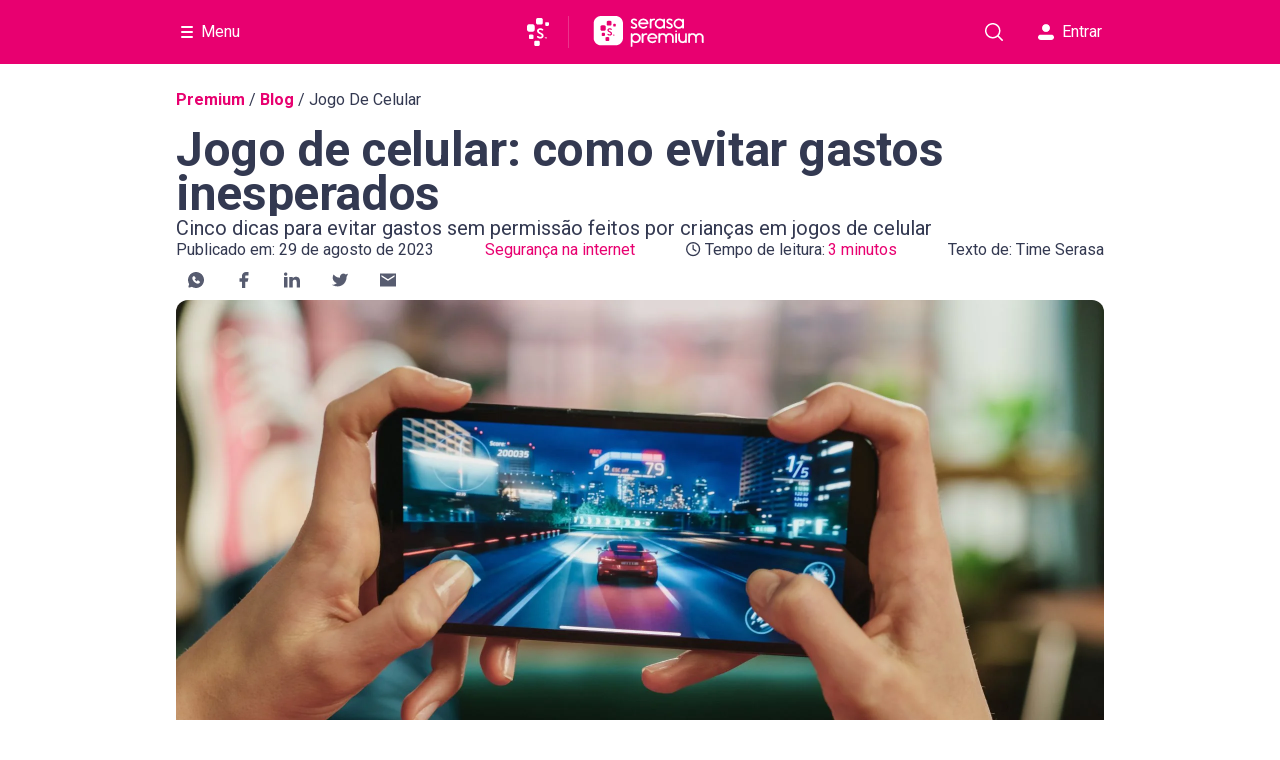

--- FILE ---
content_type: text/html; charset=utf-8
request_url: https://www.serasa.com.br/premium/blog/jogo-de-celular/
body_size: 36906
content:
<!DOCTYPE html><html lang="pt-br"><head><meta charSet="utf-8"/><meta name="viewport" content="width=device-width"/><link rel="manifest" href="https://www.serasa.com.br/lno/static-webfiles/common/products/serasa/manifest.json"/><meta name="theme-color" content="#e80070"/><link sizes="192x192" rel="icon" type="image/png" href="https://www.serasa.com.br/lno/static-webfiles/common/products/serasa/android-icon-192x192.png"/><link sizes="57x57" rel="apple-touch-icon" href="https://www.serasa.com.br/lno/static-webfiles/common/products/serasa/apple-icon-57x57.png"/><link sizes="60x60" rel="apple-touch-icon" href="https://www.serasa.com.br/lno/static-webfiles/common/products/serasa/apple-icon-60x60.png"/><link sizes="72x72" rel="apple-touch-icon" href="https://www.serasa.com.br/lno/static-webfiles/common/products/serasa/apple-icon-72x72.png"/><link sizes="76x76" rel="apple-touch-icon" href="https://www.serasa.com.br/lno/static-webfiles/common/products/serasa/apple-icon-76x76.png"/><link sizes="114x114" rel="apple-touch-icon" href="https://www.serasa.com.br/lno/static-webfiles/common/products/serasa/apple-icon-114x114.png"/><link sizes="120x120" rel="apple-touch-icon" href="https://www.serasa.com.br/lno/static-webfiles/common/products/serasa/apple-icon-120x120.png"/><link sizes="144x144" rel="apple-touch-icon" href="https://www.serasa.com.br/lno/static-webfiles/common/products/serasa/apple-icon-144x144.png"/><link sizes="152x152" rel="apple-touch-icon" href="https://www.serasa.com.br/lno/static-webfiles/common/products/serasa/apple-icon-152x152.png"/><link sizes="180x180" rel="apple-touch-icon" href="https://www.serasa.com.br/lno/static-webfiles/common/products/serasa/apple-icon-180x180.png"/><link sizes="32x32" rel="icon" type="image/png" href="https://www.serasa.com.br/lno/static-webfiles/common/products/serasa/favicon-32x32.png"/><link sizes="96x96" rel="icon" type="image/png" href="https://www.serasa.com.br/lno/static-webfiles/common/products/serasa/favicon-96x96.png"/><link sizes="16x16" rel="icon" type="image/png" href="https://www.serasa.com.br/lno/static-webfiles/common/products/serasa/favicon-16x16.png"/><title>Jogo de celular: 5 dicas para os pais evitarem gastos inesperados | Blog Premium</title><meta name="robots" content="index, follow"/><meta property="og:title" content="Jogo de celular: 5 dicas para os pais evitarem gastos inesperados | Blog Premium"/><meta name="twitter:title" content="Jogo de celular: 5 dicas para os pais evitarem gastos inesperados | Blog Premium"/><meta name="description" content="É frequente que crianças gastem dinheiro dos pais em jogos de celular. Confira no artigo 5 dicas para evitar que isso aconteça. "/><meta property="og:description" content="É frequente que crianças gastem dinheiro dos pais em jogos de celular. Confira no artigo 5 dicas para evitar que isso aconteça. "/><meta name="twitter:description" content="É frequente que crianças gastem dinheiro dos pais em jogos de celular. Confira no artigo 5 dicas para evitar que isso aconteça. "/><link rel="canonical" href="https://www.serasa.com.br/premium/blog/jogo-de-celular/"/><meta http-equiv="X-UA-Compatible" content="IE=edge"/><meta name="author" content="Time Serasa"/><meta property="og:image" content="https://cdn.builder.io/api/v1/image/assets%2Fb212bb18f00a40869a6cd42f77cbeefc%2F928b889aa03d4d9d92571e41362d738d"/><meta name="twitter:image" content="https://cdn.builder.io/api/v1/image/assets%2Fb212bb18f00a40869a6cd42f77cbeefc%2F928b889aa03d4d9d92571e41362d738d"/><meta name="next-head-count" content="29"/><link rel="preconnect" href="https://fonts.googleapis.com"/><link rel="preconnect" href="https://fonts.gstatic.com" crossorigin=""/><link rel="preconnect" href="https://fonts.gstatic.com" crossorigin /><script id="gtm-imp-head" data-nscript="beforeInteractive">(function(w,d,h,s,l,i){w[l]=w[l]||[];if(h.search.indexOf('gtm=f')>-1){return};w[l].push({'gtm.start':
      new Date().getTime(),event:'gtm.js'});var f=d.getElementsByTagName(s)[0],
      j=d.createElement(s),dl=l!='dataLayer'?'&l='+l:'';j.async=true;j.src=
      'https://www.googletagmanager.com/gtm.js?id='+i+dl;f.parentNode.insertBefore(j,f);
      })(window,document,location,'script','dataLayer','GTM-T55DDPQ');
      window.gptadslots=window.gptadslots||{};window.googletag=window.googletag||{cmd:[]};
    </script><link rel="preload" href="https://www.serasa.com.br/assets/ecs/web/ecs-web-public-pages-front/5.6.8/_next/static/css/626ded16a90733a9.css" as="style"/><link rel="stylesheet" href="https://www.serasa.com.br/assets/ecs/web/ecs-web-public-pages-front/5.6.8/_next/static/css/626ded16a90733a9.css" data-n-p=""/><link rel="preload" href="https://www.serasa.com.br/assets/ecs/web/ecs-web-public-pages-front/5.6.8/_next/static/css/272f683c7c62e564.css" as="style"/><link rel="stylesheet" href="https://www.serasa.com.br/assets/ecs/web/ecs-web-public-pages-front/5.6.8/_next/static/css/272f683c7c62e564.css" data-n-p=""/><link rel="preload" href="https://www.serasa.com.br/assets/ecs/web/ecs-web-public-pages-front/5.6.8/_next/static/css/4a8df63b51bc8d7b.css" as="style"/><link rel="stylesheet" href="https://www.serasa.com.br/assets/ecs/web/ecs-web-public-pages-front/5.6.8/_next/static/css/4a8df63b51bc8d7b.css" data-n-p=""/><noscript data-n-css=""></noscript><script defer="" nomodule="" src="https://www.serasa.com.br/assets/ecs/web/ecs-web-public-pages-front/5.6.8/_next/static/chunks/polyfills-42372ed130431b0a.js"></script><script defer="" src="https://www.serasa.com.br/assets/ecs/web/ecs-web-public-pages-front/5.6.8/_next/static/chunks/1594.1240084aa436bb3b.js"></script><script defer="" src="https://www.serasa.com.br/assets/ecs/web/ecs-web-public-pages-front/5.6.8/_next/static/chunks/9507.8668f8098e24a86d.js"></script><script defer="" src="https://www.serasa.com.br/assets/ecs/web/ecs-web-public-pages-front/5.6.8/_next/static/chunks/6030-339e1970c0bd0f58.js"></script><script defer="" src="https://www.serasa.com.br/assets/ecs/web/ecs-web-public-pages-front/5.6.8/_next/static/chunks/6442.67a731aca807484e.js"></script><script defer="" src="https://www.serasa.com.br/assets/ecs/web/ecs-web-public-pages-front/5.6.8/_next/static/chunks/1511.cb72f56bcd6078a3.js"></script><script defer="" src="https://www.serasa.com.br/assets/ecs/web/ecs-web-public-pages-front/5.6.8/_next/static/chunks/1758.c118430bd925e2d5.js"></script><script src="https://www.serasa.com.br/assets/ecs/web/ecs-web-public-pages-front/5.6.8/_next/static/chunks/webpack-12d88d204e9e8de4.js" defer=""></script><script src="https://www.serasa.com.br/assets/ecs/web/ecs-web-public-pages-front/5.6.8/_next/static/chunks/framework-fa52f350e8bc9cc4.js" defer=""></script><script src="https://www.serasa.com.br/assets/ecs/web/ecs-web-public-pages-front/5.6.8/_next/static/chunks/main-6a4c47d2e729994e.js" defer=""></script><script src="https://www.serasa.com.br/assets/ecs/web/ecs-web-public-pages-front/5.6.8/_next/static/chunks/pages/_app-0d45a70e4dcdd7dc.js" defer=""></script><script src="https://www.serasa.com.br/assets/ecs/web/ecs-web-public-pages-front/5.6.8/_next/static/chunks/6446-c501107c786b3506.js" defer=""></script><script src="https://www.serasa.com.br/assets/ecs/web/ecs-web-public-pages-front/5.6.8/_next/static/chunks/7833-7174881116885aa0.js" defer=""></script><script src="https://www.serasa.com.br/assets/ecs/web/ecs-web-public-pages-front/5.6.8/_next/static/chunks/7827-71ee8ea5961d8275.js" defer=""></script><script src="https://www.serasa.com.br/assets/ecs/web/ecs-web-public-pages-front/5.6.8/_next/static/chunks/9566-a7f87ea80dc72af7.js" defer=""></script><script src="https://www.serasa.com.br/assets/ecs/web/ecs-web-public-pages-front/5.6.8/_next/static/chunks/4365-6eeccbdd0c027e3f.js" defer=""></script><script src="https://www.serasa.com.br/assets/ecs/web/ecs-web-public-pages-front/5.6.8/_next/static/chunks/178-72055ee74c50d542.js" defer=""></script><script src="https://www.serasa.com.br/assets/ecs/web/ecs-web-public-pages-front/5.6.8/_next/static/chunks/3078-c46f7a94b6d4c6fd.js" defer=""></script><script src="https://www.serasa.com.br/assets/ecs/web/ecs-web-public-pages-front/5.6.8/_next/static/chunks/576-36e44e64d1a33915.js" defer=""></script><script src="https://www.serasa.com.br/assets/ecs/web/ecs-web-public-pages-front/5.6.8/_next/static/chunks/4427-ceae76765595906b.js" defer=""></script><script src="https://www.serasa.com.br/assets/ecs/web/ecs-web-public-pages-front/5.6.8/_next/static/chunks/5194-74f2905009d2c304.js" defer=""></script><script src="https://www.serasa.com.br/assets/ecs/web/ecs-web-public-pages-front/5.6.8/_next/static/chunks/2256-58e6545668fb4973.js" defer=""></script><script src="https://www.serasa.com.br/assets/ecs/web/ecs-web-public-pages-front/5.6.8/_next/static/chunks/822-9dd615d8fa1c85ca.js" defer=""></script><script src="https://www.serasa.com.br/assets/ecs/web/ecs-web-public-pages-front/5.6.8/_next/static/chunks/7702-52cdc4e5b61e8187.js" defer=""></script><script src="https://www.serasa.com.br/assets/ecs/web/ecs-web-public-pages-front/5.6.8/_next/static/chunks/928-6cd15b012f9a9b38.js" defer=""></script><script src="https://www.serasa.com.br/assets/ecs/web/ecs-web-public-pages-front/5.6.8/_next/static/chunks/5258-90561525a0590364.js" defer=""></script><script src="https://www.serasa.com.br/assets/ecs/web/ecs-web-public-pages-front/5.6.8/_next/static/chunks/9722-e476a0eb19399759.js" defer=""></script><script src="https://www.serasa.com.br/assets/ecs/web/ecs-web-public-pages-front/5.6.8/_next/static/chunks/2917-9229559b6b925f03.js" defer=""></script><script src="https://www.serasa.com.br/assets/ecs/web/ecs-web-public-pages-front/5.6.8/_next/static/chunks/7370-633271fc887f3907.js" defer=""></script><script src="https://www.serasa.com.br/assets/ecs/web/ecs-web-public-pages-front/5.6.8/_next/static/chunks/3945-81b27391223ced2a.js" defer=""></script><script src="https://www.serasa.com.br/assets/ecs/web/ecs-web-public-pages-front/5.6.8/_next/static/chunks/4918-4c168e1f2db61772.js" defer=""></script><script src="https://www.serasa.com.br/assets/ecs/web/ecs-web-public-pages-front/5.6.8/_next/static/chunks/7279-c4833d184da2b985.js" defer=""></script><script src="https://www.serasa.com.br/assets/ecs/web/ecs-web-public-pages-front/5.6.8/_next/static/chunks/5373-55e5aefece48307a.js" defer=""></script><script src="https://www.serasa.com.br/assets/ecs/web/ecs-web-public-pages-front/5.6.8/_next/static/chunks/6311-e9cb85d44e6a540a.js" defer=""></script><script src="https://www.serasa.com.br/assets/ecs/web/ecs-web-public-pages-front/5.6.8/_next/static/chunks/pages/premium/blog/%5B...slug%5D-805c5e36c751c467.js" defer=""></script><script src="https://www.serasa.com.br/assets/ecs/web/ecs-web-public-pages-front/5.6.8/_next/static/5.6.8/_buildManifest.js" defer=""></script><script src="https://www.serasa.com.br/assets/ecs/web/ecs-web-public-pages-front/5.6.8/_next/static/5.6.8/_ssgManifest.js" defer=""></script><style data-href="https://fonts.googleapis.com/css?family=Roboto:400,600,700&display=swap">@font-face{font-family:'Roboto';font-style:normal;font-weight:400;font-stretch:normal;font-display:swap;src:url(https://fonts.gstatic.com/l/font?kit=KFOMCnqEu92Fr1ME7kSn66aGLdTylUAMQXC89YmC2DPNWubEbVmUiAw&skey=a0a0114a1dcab3ac&v=v50) format('woff')}@font-face{font-family:'Roboto';font-style:normal;font-weight:600;font-stretch:normal;font-display:swap;src:url(https://fonts.gstatic.com/l/font?kit=KFOMCnqEu92Fr1ME7kSn66aGLdTylUAMQXC89YmC2DPNWuYaalmUiAw&skey=a0a0114a1dcab3ac&v=v50) format('woff')}@font-face{font-family:'Roboto';font-style:normal;font-weight:700;font-stretch:normal;font-display:swap;src:url(https://fonts.gstatic.com/l/font?kit=KFOMCnqEu92Fr1ME7kSn66aGLdTylUAMQXC89YmC2DPNWuYjalmUiAw&skey=a0a0114a1dcab3ac&v=v50) format('woff')}@font-face{font-family:'Roboto';font-style:normal;font-weight:400;font-stretch:100%;font-display:swap;src:url(https://fonts.gstatic.com/s/roboto/v50/KFO7CnqEu92Fr1ME7kSn66aGLdTylUAMa3GUBHMdazTgWw.woff2) format('woff2');unicode-range:U+0460-052F,U+1C80-1C8A,U+20B4,U+2DE0-2DFF,U+A640-A69F,U+FE2E-FE2F}@font-face{font-family:'Roboto';font-style:normal;font-weight:400;font-stretch:100%;font-display:swap;src:url(https://fonts.gstatic.com/s/roboto/v50/KFO7CnqEu92Fr1ME7kSn66aGLdTylUAMa3iUBHMdazTgWw.woff2) format('woff2');unicode-range:U+0301,U+0400-045F,U+0490-0491,U+04B0-04B1,U+2116}@font-face{font-family:'Roboto';font-style:normal;font-weight:400;font-stretch:100%;font-display:swap;src:url(https://fonts.gstatic.com/s/roboto/v50/KFO7CnqEu92Fr1ME7kSn66aGLdTylUAMa3CUBHMdazTgWw.woff2) format('woff2');unicode-range:U+1F00-1FFF}@font-face{font-family:'Roboto';font-style:normal;font-weight:400;font-stretch:100%;font-display:swap;src:url(https://fonts.gstatic.com/s/roboto/v50/KFO7CnqEu92Fr1ME7kSn66aGLdTylUAMa3-UBHMdazTgWw.woff2) format('woff2');unicode-range:U+0370-0377,U+037A-037F,U+0384-038A,U+038C,U+038E-03A1,U+03A3-03FF}@font-face{font-family:'Roboto';font-style:normal;font-weight:400;font-stretch:100%;font-display:swap;src:url(https://fonts.gstatic.com/s/roboto/v50/KFO7CnqEu92Fr1ME7kSn66aGLdTylUAMawCUBHMdazTgWw.woff2) format('woff2');unicode-range:U+0302-0303,U+0305,U+0307-0308,U+0310,U+0312,U+0315,U+031A,U+0326-0327,U+032C,U+032F-0330,U+0332-0333,U+0338,U+033A,U+0346,U+034D,U+0391-03A1,U+03A3-03A9,U+03B1-03C9,U+03D1,U+03D5-03D6,U+03F0-03F1,U+03F4-03F5,U+2016-2017,U+2034-2038,U+203C,U+2040,U+2043,U+2047,U+2050,U+2057,U+205F,U+2070-2071,U+2074-208E,U+2090-209C,U+20D0-20DC,U+20E1,U+20E5-20EF,U+2100-2112,U+2114-2115,U+2117-2121,U+2123-214F,U+2190,U+2192,U+2194-21AE,U+21B0-21E5,U+21F1-21F2,U+21F4-2211,U+2213-2214,U+2216-22FF,U+2308-230B,U+2310,U+2319,U+231C-2321,U+2336-237A,U+237C,U+2395,U+239B-23B7,U+23D0,U+23DC-23E1,U+2474-2475,U+25AF,U+25B3,U+25B7,U+25BD,U+25C1,U+25CA,U+25CC,U+25FB,U+266D-266F,U+27C0-27FF,U+2900-2AFF,U+2B0E-2B11,U+2B30-2B4C,U+2BFE,U+3030,U+FF5B,U+FF5D,U+1D400-1D7FF,U+1EE00-1EEFF}@font-face{font-family:'Roboto';font-style:normal;font-weight:400;font-stretch:100%;font-display:swap;src:url(https://fonts.gstatic.com/s/roboto/v50/KFO7CnqEu92Fr1ME7kSn66aGLdTylUAMaxKUBHMdazTgWw.woff2) format('woff2');unicode-range:U+0001-000C,U+000E-001F,U+007F-009F,U+20DD-20E0,U+20E2-20E4,U+2150-218F,U+2190,U+2192,U+2194-2199,U+21AF,U+21E6-21F0,U+21F3,U+2218-2219,U+2299,U+22C4-22C6,U+2300-243F,U+2440-244A,U+2460-24FF,U+25A0-27BF,U+2800-28FF,U+2921-2922,U+2981,U+29BF,U+29EB,U+2B00-2BFF,U+4DC0-4DFF,U+FFF9-FFFB,U+10140-1018E,U+10190-1019C,U+101A0,U+101D0-101FD,U+102E0-102FB,U+10E60-10E7E,U+1D2C0-1D2D3,U+1D2E0-1D37F,U+1F000-1F0FF,U+1F100-1F1AD,U+1F1E6-1F1FF,U+1F30D-1F30F,U+1F315,U+1F31C,U+1F31E,U+1F320-1F32C,U+1F336,U+1F378,U+1F37D,U+1F382,U+1F393-1F39F,U+1F3A7-1F3A8,U+1F3AC-1F3AF,U+1F3C2,U+1F3C4-1F3C6,U+1F3CA-1F3CE,U+1F3D4-1F3E0,U+1F3ED,U+1F3F1-1F3F3,U+1F3F5-1F3F7,U+1F408,U+1F415,U+1F41F,U+1F426,U+1F43F,U+1F441-1F442,U+1F444,U+1F446-1F449,U+1F44C-1F44E,U+1F453,U+1F46A,U+1F47D,U+1F4A3,U+1F4B0,U+1F4B3,U+1F4B9,U+1F4BB,U+1F4BF,U+1F4C8-1F4CB,U+1F4D6,U+1F4DA,U+1F4DF,U+1F4E3-1F4E6,U+1F4EA-1F4ED,U+1F4F7,U+1F4F9-1F4FB,U+1F4FD-1F4FE,U+1F503,U+1F507-1F50B,U+1F50D,U+1F512-1F513,U+1F53E-1F54A,U+1F54F-1F5FA,U+1F610,U+1F650-1F67F,U+1F687,U+1F68D,U+1F691,U+1F694,U+1F698,U+1F6AD,U+1F6B2,U+1F6B9-1F6BA,U+1F6BC,U+1F6C6-1F6CF,U+1F6D3-1F6D7,U+1F6E0-1F6EA,U+1F6F0-1F6F3,U+1F6F7-1F6FC,U+1F700-1F7FF,U+1F800-1F80B,U+1F810-1F847,U+1F850-1F859,U+1F860-1F887,U+1F890-1F8AD,U+1F8B0-1F8BB,U+1F8C0-1F8C1,U+1F900-1F90B,U+1F93B,U+1F946,U+1F984,U+1F996,U+1F9E9,U+1FA00-1FA6F,U+1FA70-1FA7C,U+1FA80-1FA89,U+1FA8F-1FAC6,U+1FACE-1FADC,U+1FADF-1FAE9,U+1FAF0-1FAF8,U+1FB00-1FBFF}@font-face{font-family:'Roboto';font-style:normal;font-weight:400;font-stretch:100%;font-display:swap;src:url(https://fonts.gstatic.com/s/roboto/v50/KFO7CnqEu92Fr1ME7kSn66aGLdTylUAMa3OUBHMdazTgWw.woff2) format('woff2');unicode-range:U+0102-0103,U+0110-0111,U+0128-0129,U+0168-0169,U+01A0-01A1,U+01AF-01B0,U+0300-0301,U+0303-0304,U+0308-0309,U+0323,U+0329,U+1EA0-1EF9,U+20AB}@font-face{font-family:'Roboto';font-style:normal;font-weight:400;font-stretch:100%;font-display:swap;src:url(https://fonts.gstatic.com/s/roboto/v50/KFO7CnqEu92Fr1ME7kSn66aGLdTylUAMa3KUBHMdazTgWw.woff2) format('woff2');unicode-range:U+0100-02BA,U+02BD-02C5,U+02C7-02CC,U+02CE-02D7,U+02DD-02FF,U+0304,U+0308,U+0329,U+1D00-1DBF,U+1E00-1E9F,U+1EF2-1EFF,U+2020,U+20A0-20AB,U+20AD-20C0,U+2113,U+2C60-2C7F,U+A720-A7FF}@font-face{font-family:'Roboto';font-style:normal;font-weight:400;font-stretch:100%;font-display:swap;src:url(https://fonts.gstatic.com/s/roboto/v50/KFO7CnqEu92Fr1ME7kSn66aGLdTylUAMa3yUBHMdazQ.woff2) format('woff2');unicode-range:U+0000-00FF,U+0131,U+0152-0153,U+02BB-02BC,U+02C6,U+02DA,U+02DC,U+0304,U+0308,U+0329,U+2000-206F,U+20AC,U+2122,U+2191,U+2193,U+2212,U+2215,U+FEFF,U+FFFD}@font-face{font-family:'Roboto';font-style:normal;font-weight:600;font-stretch:100%;font-display:swap;src:url(https://fonts.gstatic.com/s/roboto/v50/KFO7CnqEu92Fr1ME7kSn66aGLdTylUAMa3GUBHMdazTgWw.woff2) format('woff2');unicode-range:U+0460-052F,U+1C80-1C8A,U+20B4,U+2DE0-2DFF,U+A640-A69F,U+FE2E-FE2F}@font-face{font-family:'Roboto';font-style:normal;font-weight:600;font-stretch:100%;font-display:swap;src:url(https://fonts.gstatic.com/s/roboto/v50/KFO7CnqEu92Fr1ME7kSn66aGLdTylUAMa3iUBHMdazTgWw.woff2) format('woff2');unicode-range:U+0301,U+0400-045F,U+0490-0491,U+04B0-04B1,U+2116}@font-face{font-family:'Roboto';font-style:normal;font-weight:600;font-stretch:100%;font-display:swap;src:url(https://fonts.gstatic.com/s/roboto/v50/KFO7CnqEu92Fr1ME7kSn66aGLdTylUAMa3CUBHMdazTgWw.woff2) format('woff2');unicode-range:U+1F00-1FFF}@font-face{font-family:'Roboto';font-style:normal;font-weight:600;font-stretch:100%;font-display:swap;src:url(https://fonts.gstatic.com/s/roboto/v50/KFO7CnqEu92Fr1ME7kSn66aGLdTylUAMa3-UBHMdazTgWw.woff2) format('woff2');unicode-range:U+0370-0377,U+037A-037F,U+0384-038A,U+038C,U+038E-03A1,U+03A3-03FF}@font-face{font-family:'Roboto';font-style:normal;font-weight:600;font-stretch:100%;font-display:swap;src:url(https://fonts.gstatic.com/s/roboto/v50/KFO7CnqEu92Fr1ME7kSn66aGLdTylUAMawCUBHMdazTgWw.woff2) format('woff2');unicode-range:U+0302-0303,U+0305,U+0307-0308,U+0310,U+0312,U+0315,U+031A,U+0326-0327,U+032C,U+032F-0330,U+0332-0333,U+0338,U+033A,U+0346,U+034D,U+0391-03A1,U+03A3-03A9,U+03B1-03C9,U+03D1,U+03D5-03D6,U+03F0-03F1,U+03F4-03F5,U+2016-2017,U+2034-2038,U+203C,U+2040,U+2043,U+2047,U+2050,U+2057,U+205F,U+2070-2071,U+2074-208E,U+2090-209C,U+20D0-20DC,U+20E1,U+20E5-20EF,U+2100-2112,U+2114-2115,U+2117-2121,U+2123-214F,U+2190,U+2192,U+2194-21AE,U+21B0-21E5,U+21F1-21F2,U+21F4-2211,U+2213-2214,U+2216-22FF,U+2308-230B,U+2310,U+2319,U+231C-2321,U+2336-237A,U+237C,U+2395,U+239B-23B7,U+23D0,U+23DC-23E1,U+2474-2475,U+25AF,U+25B3,U+25B7,U+25BD,U+25C1,U+25CA,U+25CC,U+25FB,U+266D-266F,U+27C0-27FF,U+2900-2AFF,U+2B0E-2B11,U+2B30-2B4C,U+2BFE,U+3030,U+FF5B,U+FF5D,U+1D400-1D7FF,U+1EE00-1EEFF}@font-face{font-family:'Roboto';font-style:normal;font-weight:600;font-stretch:100%;font-display:swap;src:url(https://fonts.gstatic.com/s/roboto/v50/KFO7CnqEu92Fr1ME7kSn66aGLdTylUAMaxKUBHMdazTgWw.woff2) format('woff2');unicode-range:U+0001-000C,U+000E-001F,U+007F-009F,U+20DD-20E0,U+20E2-20E4,U+2150-218F,U+2190,U+2192,U+2194-2199,U+21AF,U+21E6-21F0,U+21F3,U+2218-2219,U+2299,U+22C4-22C6,U+2300-243F,U+2440-244A,U+2460-24FF,U+25A0-27BF,U+2800-28FF,U+2921-2922,U+2981,U+29BF,U+29EB,U+2B00-2BFF,U+4DC0-4DFF,U+FFF9-FFFB,U+10140-1018E,U+10190-1019C,U+101A0,U+101D0-101FD,U+102E0-102FB,U+10E60-10E7E,U+1D2C0-1D2D3,U+1D2E0-1D37F,U+1F000-1F0FF,U+1F100-1F1AD,U+1F1E6-1F1FF,U+1F30D-1F30F,U+1F315,U+1F31C,U+1F31E,U+1F320-1F32C,U+1F336,U+1F378,U+1F37D,U+1F382,U+1F393-1F39F,U+1F3A7-1F3A8,U+1F3AC-1F3AF,U+1F3C2,U+1F3C4-1F3C6,U+1F3CA-1F3CE,U+1F3D4-1F3E0,U+1F3ED,U+1F3F1-1F3F3,U+1F3F5-1F3F7,U+1F408,U+1F415,U+1F41F,U+1F426,U+1F43F,U+1F441-1F442,U+1F444,U+1F446-1F449,U+1F44C-1F44E,U+1F453,U+1F46A,U+1F47D,U+1F4A3,U+1F4B0,U+1F4B3,U+1F4B9,U+1F4BB,U+1F4BF,U+1F4C8-1F4CB,U+1F4D6,U+1F4DA,U+1F4DF,U+1F4E3-1F4E6,U+1F4EA-1F4ED,U+1F4F7,U+1F4F9-1F4FB,U+1F4FD-1F4FE,U+1F503,U+1F507-1F50B,U+1F50D,U+1F512-1F513,U+1F53E-1F54A,U+1F54F-1F5FA,U+1F610,U+1F650-1F67F,U+1F687,U+1F68D,U+1F691,U+1F694,U+1F698,U+1F6AD,U+1F6B2,U+1F6B9-1F6BA,U+1F6BC,U+1F6C6-1F6CF,U+1F6D3-1F6D7,U+1F6E0-1F6EA,U+1F6F0-1F6F3,U+1F6F7-1F6FC,U+1F700-1F7FF,U+1F800-1F80B,U+1F810-1F847,U+1F850-1F859,U+1F860-1F887,U+1F890-1F8AD,U+1F8B0-1F8BB,U+1F8C0-1F8C1,U+1F900-1F90B,U+1F93B,U+1F946,U+1F984,U+1F996,U+1F9E9,U+1FA00-1FA6F,U+1FA70-1FA7C,U+1FA80-1FA89,U+1FA8F-1FAC6,U+1FACE-1FADC,U+1FADF-1FAE9,U+1FAF0-1FAF8,U+1FB00-1FBFF}@font-face{font-family:'Roboto';font-style:normal;font-weight:600;font-stretch:100%;font-display:swap;src:url(https://fonts.gstatic.com/s/roboto/v50/KFO7CnqEu92Fr1ME7kSn66aGLdTylUAMa3OUBHMdazTgWw.woff2) format('woff2');unicode-range:U+0102-0103,U+0110-0111,U+0128-0129,U+0168-0169,U+01A0-01A1,U+01AF-01B0,U+0300-0301,U+0303-0304,U+0308-0309,U+0323,U+0329,U+1EA0-1EF9,U+20AB}@font-face{font-family:'Roboto';font-style:normal;font-weight:600;font-stretch:100%;font-display:swap;src:url(https://fonts.gstatic.com/s/roboto/v50/KFO7CnqEu92Fr1ME7kSn66aGLdTylUAMa3KUBHMdazTgWw.woff2) format('woff2');unicode-range:U+0100-02BA,U+02BD-02C5,U+02C7-02CC,U+02CE-02D7,U+02DD-02FF,U+0304,U+0308,U+0329,U+1D00-1DBF,U+1E00-1E9F,U+1EF2-1EFF,U+2020,U+20A0-20AB,U+20AD-20C0,U+2113,U+2C60-2C7F,U+A720-A7FF}@font-face{font-family:'Roboto';font-style:normal;font-weight:600;font-stretch:100%;font-display:swap;src:url(https://fonts.gstatic.com/s/roboto/v50/KFO7CnqEu92Fr1ME7kSn66aGLdTylUAMa3yUBHMdazQ.woff2) format('woff2');unicode-range:U+0000-00FF,U+0131,U+0152-0153,U+02BB-02BC,U+02C6,U+02DA,U+02DC,U+0304,U+0308,U+0329,U+2000-206F,U+20AC,U+2122,U+2191,U+2193,U+2212,U+2215,U+FEFF,U+FFFD}@font-face{font-family:'Roboto';font-style:normal;font-weight:700;font-stretch:100%;font-display:swap;src:url(https://fonts.gstatic.com/s/roboto/v50/KFO7CnqEu92Fr1ME7kSn66aGLdTylUAMa3GUBHMdazTgWw.woff2) format('woff2');unicode-range:U+0460-052F,U+1C80-1C8A,U+20B4,U+2DE0-2DFF,U+A640-A69F,U+FE2E-FE2F}@font-face{font-family:'Roboto';font-style:normal;font-weight:700;font-stretch:100%;font-display:swap;src:url(https://fonts.gstatic.com/s/roboto/v50/KFO7CnqEu92Fr1ME7kSn66aGLdTylUAMa3iUBHMdazTgWw.woff2) format('woff2');unicode-range:U+0301,U+0400-045F,U+0490-0491,U+04B0-04B1,U+2116}@font-face{font-family:'Roboto';font-style:normal;font-weight:700;font-stretch:100%;font-display:swap;src:url(https://fonts.gstatic.com/s/roboto/v50/KFO7CnqEu92Fr1ME7kSn66aGLdTylUAMa3CUBHMdazTgWw.woff2) format('woff2');unicode-range:U+1F00-1FFF}@font-face{font-family:'Roboto';font-style:normal;font-weight:700;font-stretch:100%;font-display:swap;src:url(https://fonts.gstatic.com/s/roboto/v50/KFO7CnqEu92Fr1ME7kSn66aGLdTylUAMa3-UBHMdazTgWw.woff2) format('woff2');unicode-range:U+0370-0377,U+037A-037F,U+0384-038A,U+038C,U+038E-03A1,U+03A3-03FF}@font-face{font-family:'Roboto';font-style:normal;font-weight:700;font-stretch:100%;font-display:swap;src:url(https://fonts.gstatic.com/s/roboto/v50/KFO7CnqEu92Fr1ME7kSn66aGLdTylUAMawCUBHMdazTgWw.woff2) format('woff2');unicode-range:U+0302-0303,U+0305,U+0307-0308,U+0310,U+0312,U+0315,U+031A,U+0326-0327,U+032C,U+032F-0330,U+0332-0333,U+0338,U+033A,U+0346,U+034D,U+0391-03A1,U+03A3-03A9,U+03B1-03C9,U+03D1,U+03D5-03D6,U+03F0-03F1,U+03F4-03F5,U+2016-2017,U+2034-2038,U+203C,U+2040,U+2043,U+2047,U+2050,U+2057,U+205F,U+2070-2071,U+2074-208E,U+2090-209C,U+20D0-20DC,U+20E1,U+20E5-20EF,U+2100-2112,U+2114-2115,U+2117-2121,U+2123-214F,U+2190,U+2192,U+2194-21AE,U+21B0-21E5,U+21F1-21F2,U+21F4-2211,U+2213-2214,U+2216-22FF,U+2308-230B,U+2310,U+2319,U+231C-2321,U+2336-237A,U+237C,U+2395,U+239B-23B7,U+23D0,U+23DC-23E1,U+2474-2475,U+25AF,U+25B3,U+25B7,U+25BD,U+25C1,U+25CA,U+25CC,U+25FB,U+266D-266F,U+27C0-27FF,U+2900-2AFF,U+2B0E-2B11,U+2B30-2B4C,U+2BFE,U+3030,U+FF5B,U+FF5D,U+1D400-1D7FF,U+1EE00-1EEFF}@font-face{font-family:'Roboto';font-style:normal;font-weight:700;font-stretch:100%;font-display:swap;src:url(https://fonts.gstatic.com/s/roboto/v50/KFO7CnqEu92Fr1ME7kSn66aGLdTylUAMaxKUBHMdazTgWw.woff2) format('woff2');unicode-range:U+0001-000C,U+000E-001F,U+007F-009F,U+20DD-20E0,U+20E2-20E4,U+2150-218F,U+2190,U+2192,U+2194-2199,U+21AF,U+21E6-21F0,U+21F3,U+2218-2219,U+2299,U+22C4-22C6,U+2300-243F,U+2440-244A,U+2460-24FF,U+25A0-27BF,U+2800-28FF,U+2921-2922,U+2981,U+29BF,U+29EB,U+2B00-2BFF,U+4DC0-4DFF,U+FFF9-FFFB,U+10140-1018E,U+10190-1019C,U+101A0,U+101D0-101FD,U+102E0-102FB,U+10E60-10E7E,U+1D2C0-1D2D3,U+1D2E0-1D37F,U+1F000-1F0FF,U+1F100-1F1AD,U+1F1E6-1F1FF,U+1F30D-1F30F,U+1F315,U+1F31C,U+1F31E,U+1F320-1F32C,U+1F336,U+1F378,U+1F37D,U+1F382,U+1F393-1F39F,U+1F3A7-1F3A8,U+1F3AC-1F3AF,U+1F3C2,U+1F3C4-1F3C6,U+1F3CA-1F3CE,U+1F3D4-1F3E0,U+1F3ED,U+1F3F1-1F3F3,U+1F3F5-1F3F7,U+1F408,U+1F415,U+1F41F,U+1F426,U+1F43F,U+1F441-1F442,U+1F444,U+1F446-1F449,U+1F44C-1F44E,U+1F453,U+1F46A,U+1F47D,U+1F4A3,U+1F4B0,U+1F4B3,U+1F4B9,U+1F4BB,U+1F4BF,U+1F4C8-1F4CB,U+1F4D6,U+1F4DA,U+1F4DF,U+1F4E3-1F4E6,U+1F4EA-1F4ED,U+1F4F7,U+1F4F9-1F4FB,U+1F4FD-1F4FE,U+1F503,U+1F507-1F50B,U+1F50D,U+1F512-1F513,U+1F53E-1F54A,U+1F54F-1F5FA,U+1F610,U+1F650-1F67F,U+1F687,U+1F68D,U+1F691,U+1F694,U+1F698,U+1F6AD,U+1F6B2,U+1F6B9-1F6BA,U+1F6BC,U+1F6C6-1F6CF,U+1F6D3-1F6D7,U+1F6E0-1F6EA,U+1F6F0-1F6F3,U+1F6F7-1F6FC,U+1F700-1F7FF,U+1F800-1F80B,U+1F810-1F847,U+1F850-1F859,U+1F860-1F887,U+1F890-1F8AD,U+1F8B0-1F8BB,U+1F8C0-1F8C1,U+1F900-1F90B,U+1F93B,U+1F946,U+1F984,U+1F996,U+1F9E9,U+1FA00-1FA6F,U+1FA70-1FA7C,U+1FA80-1FA89,U+1FA8F-1FAC6,U+1FACE-1FADC,U+1FADF-1FAE9,U+1FAF0-1FAF8,U+1FB00-1FBFF}@font-face{font-family:'Roboto';font-style:normal;font-weight:700;font-stretch:100%;font-display:swap;src:url(https://fonts.gstatic.com/s/roboto/v50/KFO7CnqEu92Fr1ME7kSn66aGLdTylUAMa3OUBHMdazTgWw.woff2) format('woff2');unicode-range:U+0102-0103,U+0110-0111,U+0128-0129,U+0168-0169,U+01A0-01A1,U+01AF-01B0,U+0300-0301,U+0303-0304,U+0308-0309,U+0323,U+0329,U+1EA0-1EF9,U+20AB}@font-face{font-family:'Roboto';font-style:normal;font-weight:700;font-stretch:100%;font-display:swap;src:url(https://fonts.gstatic.com/s/roboto/v50/KFO7CnqEu92Fr1ME7kSn66aGLdTylUAMa3KUBHMdazTgWw.woff2) format('woff2');unicode-range:U+0100-02BA,U+02BD-02C5,U+02C7-02CC,U+02CE-02D7,U+02DD-02FF,U+0304,U+0308,U+0329,U+1D00-1DBF,U+1E00-1E9F,U+1EF2-1EFF,U+2020,U+20A0-20AB,U+20AD-20C0,U+2113,U+2C60-2C7F,U+A720-A7FF}@font-face{font-family:'Roboto';font-style:normal;font-weight:700;font-stretch:100%;font-display:swap;src:url(https://fonts.gstatic.com/s/roboto/v50/KFO7CnqEu92Fr1ME7kSn66aGLdTylUAMa3yUBHMdazQ.woff2) format('woff2');unicode-range:U+0000-00FF,U+0131,U+0152-0153,U+02BB-02BC,U+02C6,U+02DA,U+02DC,U+0304,U+0308,U+0329,U+2000-206F,U+20AC,U+2122,U+2191,U+2193,U+2212,U+2215,U+FEFF,U+FFFD}</style></head><body><div id="__next"><div class="builder-content" builder-content-id="67f9ff456d334103b2eb9198e237a962" builder-model="blog"><style data-emotion="epp-global nuvi80">:root{--theme-rounded-border-radius:1.5rem;--theme-border-radius:var(--radii-default,0.625rem);--theme-box-shadow:var(--shadows-default,0 1px 4px 0 rgba(91,98,122,0.3));--theme-transition:var(--transitions-default,0.3s ease);--colors-white:255,255,255;--colors-black:0,8,38;--colors-snow:var(--colors-white);--colors-palegray:245,247,249;--colors-surface-snow:var(--colors-snow);--colors-surface-palegray:var(--colors-palegray);--colors-surface-lightgray:236,236,236;--colors-surface-silver:216,216,216;--colors-surface-darkgrey:87,87,85;--colors-happy-blue:0,158,227;--colors-dark-low:var(--colors-black),0.44;--colors-dark-medium:var(--colors-black),0.66;--colors-dark-high:var(--colors-black),0.8;--colors-text-dark-low:var(--colors-dark-low);--colors-text-dark-medium:var(--colors-dark-medium);--colors-text-dark-high:var(--colors-dark-high);--colors-text-light-solid:var(--colors-white);--colors-text-light-high:var(--colors-white),0.8;--colors-accent:230,56,136;--colors-header:200,24,105;--colors-accent300:231,66,142;--colors-accent700:228,43,128;--colors-primary:var(--colors-accent);--colors-primary300:var(--colors-accent300);--colors-primary700:var(--colors-accent700);--colors-secondary:var(--colors-accent);--colors-secondary300:var(--colors-accent300);--colors-secondary700:var(--colors-accent700);--colors-pink:216,43,128;--colors-red-ribbon:248,24,77,1;--colors-brand:#E80070;--theme-white:var(--colors-white);--theme-black:var(--colors-black);--theme-snow:var(--colors-white);--theme-palegray:var(--colors-palegray);--theme-surface-snow:var(--colors-surface-snow);--theme-surface-palegray:var(--colors-surface-palegray);--theme-surface-lightgray:var(--colors-surface-lightgray);--theme-surface-silver:var(--colors-surface-silver);--theme-surface-darkgrey:var(--colors-surface-darkgrey);--theme-happy-blue:var(--colors-happy-blue);--theme-dark-low:var(--colors-dark-low);--theme-dark-medium:var(--colors-dark-medium);--theme-dark-high:var(--colors-dark-high);--theme-text-dark-low:var(--colors-text-dark-low);--theme-text-dark-medium:var(--colors-text-dark-medium);--theme-text-dark-high:var(--colors-text-dark-high);--theme-text-light-solid:var(--colors-text-light-solid);--theme-text-light-high:var(--colors-text-light-high);--theme-primary-300:var(--colors-primary300);--theme-primary:var(--colors-primary);--theme-primary-700:var(--colors-primary700);--theme-secondary-300:var(--colors-secondary300);--theme-secondary:var(--colors-secondary);--theme-secondary-700:var(--colors-secondary700);--theme-accent-300:var(--colors-accent300);--theme-accent:var(--colors-accent);--theme-accent-700:var(--colors-accent700);--theme-pink:216,43,128;--theme-red-ribbon:248,24,77,1;--space-1:0.5rem;--space-2:1rem;--space-3:1.5rem;--space-4:2rem;--space-5:2.5rem;--space-6:3rem;--space-7:3.5rem;--space-8:4rem;--space-9:4.5rem;--space-10:5rem;--space-11:5.5rem;--space-s:var(--space-1);--space-m:var(--space-3);--space-l:var(--space-5);--space-b:var(--space-7);--radii-default:0.625rem;--radii-sm:0.75rem;--shadows-divider:0px 0px 8px 0px rgba(0, 0, 0, 0.2);--shadows-default:0 1px 4px 0 rgba(91, 98, 122, 0.3);--shadows-light-gray:0 1px 8px rgba(0, 8, 38, 0.08);--shadows-primary:0px 0px 1px 4px rgba(var(--colors-primary), 0.3);--transitions-default:0.3s ease;--borders-light-gray:1px solid rgba(0, 8, 38, 0.08);}ins[id^='gpt_unit_']{z-index:2147483646!important;}#accessibility-menu{margin-bottom:120px;}[id*='toc-']{scroll-margin-top:5rem;}html,body{font-size:16px;-webkit-text-size-adjust:100%;font-family:Roboto,-apple-system,BlinkMacSystemFont,Segoe UI,Oxygen,Ubuntu,Cantarell,Fira Sans,Droid Sans,Helvetica Neue,sans-serif;scroll-behavior:smooth;}body{background-color:var(--colors-body-background,transparent);color:rgba(var(--theme-text-dark-high));-webkit-tap-highlight-color:transparent;}a{color:inherit;-webkit-text-decoration:none;text-decoration:none;}hr{background-color:rgba(var(--theme-surface-lightgray));border-style:none;height:0.125rem;width:100%;}.ea-button{border-radius:var(--theme-border-radius);}.ea-button--solid-invert{color:rgba(var(--theme-primary));background-color:rgba(var(--theme-snow));}.ea-button--solid-invert:active,.ea-button--solid-invert:focus,.ea-button--solid-invert:hover{box-shadow:0 0 0 4px rgba(var(--theme-snow),0.24);}.ea-button--solid-invert:active{border-color:hsla(0,0%,100%,0.5);background-color:rgba(var(--theme-snow));box-shadow:0 0 0 3px rgba(var(--theme-snow),0.33);}.ea-button--link{display:inline;color:rgba(var(--theme-primary));-webkit-text-decoration:underline;text-decoration:underline;padding:0.2rem 0.1rem;border:0;margin:0;}.ea-button--link:focus,.ea-button--link:active,.ea-button--link:hover{color:rgba(var(--theme-accent-300));}.ea-button--link:focus{box-shadow:0 0 0 4px rgba(var(--theme-accent),0.24);border-radius:var(--theme-border-radius);}.et-snow{color:rgba(var(--theme-snow));}.et-palegray{color:rgba(var(--theme-palegray));}.et-gray{color:rgba(var(--theme-surface-palegray));}.et-bg-primary{background-color:rgba(var(--theme-primary));}.et-bg-accent{background-color:rgba(var(--theme-accent));}.et-bg-snow{background-color:rgba(var(--theme-snow));}.et-bg-palegray{background-color:rgba(var(--theme-palegray));}.et-bg-gray{background-color:rgba(var(--theme-surface-palegray));}.et-black{color:rgba(var(--theme-black));}.et-pink{color:rgba(var(--theme-pink));}.et-red-ribbon{color:rgba(var(--theme-red-ribbon));}.et-text-light-solid{color:rgba(var(--theme-text-light-solid));}.et-text-light-high{color:rgba(var(--theme-text-light-high));}.et-text-primary{color:rgba(var(--theme-primary));}.ea-typography--content p:not(:last-child){margin-bottom:1rem;}.ea-typography--content a{color:rgba(var(--theme-primary));font-weight:700;-webkit-text-decoration:none;text-decoration:none;}.ea-typography--content a:hover{-webkit-text-decoration:underline;text-decoration:underline;}.ea-typography--emphasys{font-weight:700;}.et-ta-center{text-align:center;}.et-ta-left{text-align:left;}.et-ta-right{text-align:right;}.eu-fx-center{display:-webkit-box;display:-webkit-flex;display:-ms-flexbox;display:flex;margin:auto;}.eu-al-center{display:-webkit-box;display:-webkit-flex;display:-ms-flexbox;display:flex;-webkit-box-pack:center;-ms-flex-pack:center;-webkit-justify-content:center;justify-content:center;-webkit-align-items:center;-webkit-box-align:center;-ms-flex-align:center;align-items:center;}.et-d-none{display:none;}.ea-button--rounded{border-radius:var(--theme-rounded-border-radius);}@media (min-width:600px){.et-d-desk-none{display:none;}}@media (max-width:600px){.et-d-mob-none{display:none;}}@media (min-width:960px){:root{--space-m:var(--space-5)!important;--space-l:var(--space-7)!important;--space-b:var(--space-11)!important;}}.ecs-container{width:100%;margin:0 auto;padding:0rem 1rem;max-width:960px;}.eu-sp-s,.eu-sp{padding-top:var(--space-s);padding-bottom:var(--space-s);}.eu-sp-m{padding-top:var(--space-m);padding-bottom:var(--space-m);}.eu-sp-l{padding-top:var(--space-l);padding-bottom:var(--space-l);}.eu-sm-s,.eu-sm{margin-top:var(--space-s);margin-bottom:var(--space-s);}.eu-sm-m{margin-bottom:var(--space-m);}.eu-sm-l{margin-bottom:var(--space-l);}.eu-sp-0{padding-bottom:0;}.eu-sp-1{padding-bottom:var(--space-1);}.eu-sp-2{padding-bottom:var(--space-2);}.eu-sp-3{padding-bottom:var(--space-3);}.eu-smt-0{margin-top:0;}.eu-smt-1{margin-top:var(--space-1);}.eu-smt-2{margin-top:var(--space-2);}.eu-smt-3{margin-top:var(--space-3);}.eu-sm-0-r,.eu-sm-0{margin-bottom:0;}.eu-sm-1-r,.eu-sm-1{margin-bottom:var(--space-1);}.eu-sm-2-r,.eu-sm-2{margin-bottom:var(--space-2);}.eu-sm-3-r,.eu-sm-3{margin-bottom:var(--space-3);}.eu-sm-4-r,.eu-sm-4{margin-bottom:var(--space-4);}.eu-sm-5{margin-bottom:var(--space-5);}@media (min-width:63.5rem){.eu-sm-0-r{margin-bottom:var(--space-1);}.eu-sm-1-r{margin-bottom:var(--space-2);}.eu-sm-2-r{margin-bottom:var(--space-3);}.eu-sm-3-r{margin-bottom:var(--space-4);}.eu-sm-4-r{margin-bottom:var(--space-6);}}</style><div id="main-body" class="premium-theme"><style data-emotion="epp-global yy6vy8">:root,.premium-theme{--colors-accent300:231,66,142;--colors-accent700:228,43,128;--colors-accent:232,0,112;--colors-primary:232,0,112;}</style><noscript id="gtm-imp-body"><iframe title="GTM Body" src="https://www.googletagmanager.com/ns.html?id=GTM-T55DDPQ" height="0" width="0" style="display:none;visibility:hidden"></iframe></noscript><style data-emotion="epp 1w7ds8a">.epp-1w7ds8a{position:-webkit-sticky;position:sticky;height:100%;top:0;left:0;z-index:1040;}.epp-1w7ds8a .headerTop{background:rgba(var(--theme-primary));width:100%;min-height:4rem;}.epp-1w7ds8a .header--brand{background:var(--colors-brand);}.epp-1w7ds8a .ecs-container{display:-webkit-box;display:-webkit-flex;display:-ms-flexbox;display:flex;padding:0.75rem 0 0.75rem 0;}.epp-1w7ds8a .container--large{max-width:1224px;}.epp-1w7ds8a .container--large .ht-cta{padding:0;width:auto;min-width:initial;}.epp-1w7ds8a .ht-cta{--theme-primary:var(--theme-white);--theme-primary-300:var(--theme-primary);--theme-primary-700:var(--theme-primary);width:6.25rem;font-weight:normal;justify-items:flex-end;}.epp-1w7ds8a .ht-cta:focus,.epp-1w7ds8a .ht-cta:active,.epp-1w7ds8a .ht-cta:hover{background:transparent;box-shadow:none;}.epp-1w7ds8a .ht-cta .icon{margin-right:0.5rem;}.epp-1w7ds8a svg{max-width:-webkit-fit-content;max-width:-moz-fit-content;max-width:fit-content;}.epp-1w7ds8a .ht__magnifier{font-size:1.125rem;}.epp-1w7ds8a .headerHamburguer{min-width:0;justify-items:flex-start;}.epp-1w7ds8a .iconHamburguer:after,.epp-1w7ds8a .iconHamburguer:before,.epp-1w7ds8a .iconHamburguer>div{content:'';display:block;width:0.75rem;height:2px;background-color:currentColor;border-radius:2px;}.epp-1w7ds8a .iconHamburguer:before,.epp-1w7ds8a .iconHamburguer div{margin:0 0 0.188rem;}.epp-1w7ds8a .headerLogoMini,.epp-1w7ds8a .headerLogo{height:2rem;-webkit-align-self:center;-ms-flex-item-align:center;align-self:center;}.epp-1w7ds8a .headerLogo{margin:0 auto;}.epp-1w7ds8a .logo-limpa-nome{width:128px;}.epp-1w7ds8a .logo-ecred{width:78px;}.epp-1w7ds8a .logo-score{width:86px;}.epp-1w7ds8a .withMini{margin:0 auto 0 0;}.epp-1w7ds8a .headerLogoMini{padding-right:1rem;margin:0 1rem 0 auto;border:solid rgba(var(--theme-white), 0.2);border-width:0 1px 0 0;color:rgba(var(--theme-white));font-size:2rem;}@media (max-width: 960px){.epp-1w7ds8a .headerTop{height:3rem;}.epp-1w7ds8a .headerLogoMini{display:none;}.epp-1w7ds8a .headerLogo{margin:auto;padding:0;border:0;}}@media (max-width: 1279px){.epp-1w7ds8a .container--large{padding-left:1.5rem;padding-right:1.5rem;}}@media (max-width: 599px){.epp-1w7ds8a .container--large{padding-left:1rem;padding-right:1rem;}}</style><div id="top-header" class="epp-1w7ds8a eld8yij0"><div class="headerTop header--legacy"><div class="ecs-container container--medium"><button type="button" class="ea-button ea-button--ghost headerHamburguer ht-cta" aria-label="Abrir Menu com opções adicionais"><div class="icon iconHamburguer"><div></div></div><span>Menu</span></button><a href="/" class="headerLogoMini" aria-label="Ir para página principal da Serasa"><style data-emotion="epp 14i7jac">.epp-14i7jac{display:-webkit-inline-box;display:-webkit-inline-flex;display:-ms-inline-flexbox;display:inline-flex;}.epp-14i7jac svg{width:1em;height:1em;fill:currentColor;}.epp-14i7jac.angle-up{-webkit-transform:rotate(90deg);-moz-transform:rotate(90deg);-ms-transform:rotate(90deg);transform:rotate(90deg);}.epp-14i7jac.angle-down{-webkit-transform:rotate(-90deg);-moz-transform:rotate(-90deg);-ms-transform:rotate(-90deg);transform:rotate(-90deg);}.epp-14i7jac.angle-right{-webkit-transform:rotate(180deg);-moz-transform:rotate(180deg);-ms-transform:rotate(180deg);transform:rotate(180deg);}</style><i class="serasa epp-14i7jac eklzmbx0" aria-hidden="true"><svg version="1.1" xmlns="http://www.w3.org/2000/svg" width="28" height="28" viewBox="0 0 1024 1024" role="graphics-document img"><path d="M623.83 240.949h-118.542c-35.291 0-63.817-27.989-63.817-62.456v-116.072c0-34.467 28.526-62.421 63.817-62.421h118.542c35.183 0 63.745 27.953 63.745 62.421v116.072c0 34.467-28.562 62.456-63.745 62.456zM317.203 501.083h-133.324c-39.621 0-71.762-31.354-71.762-70.223v-130.568c0-38.798 32.141-70.295 71.762-70.295h133.324c39.621 0 71.762 31.497 71.762 70.295v130.568c0 38.87-32.141 70.223-71.762 70.223zM304.497 772.061h-81.462c-0.129 0.001-0.28 0.002-0.432 0.002-23.815 0-43.151-19.174-43.413-42.928v-79.697c0-23.801 19.685-43.022 43.845-43.022h81.462c24.195 0 43.881 19.22 43.881 43.022v79.672c0 23.766-19.685 42.95-43.881 42.95zM523.148 1023.999h-96.28c-28.633 0-51.826-22.62-51.826-50.717v-94.275c0-28.061 23.193-50.753 51.826-50.753h96.28c28.633 0 51.826 22.692 51.826 50.753v94.275c0 28.096-23.193 50.717-51.826 50.717zM876.018 288.408h-66.716c-0.096 0.001-0.21 0.001-0.324 0.001-19.479 0-35.297-15.669-35.538-35.090v-65.271c0.201-19.455 16.020-35.15 35.503-35.15 0.126 0 0.253 0.001 0.379 0.002h66.697c0.107-0.001 0.234-0.002 0.36-0.002 19.484 0 35.302 15.694 35.503 35.131v65.267c0 19.328-16.035 35.112-35.863 35.112zM653.287 554.305c-23.551-12.634-47.71-24.231-71.082-37.080-10.034-5.403-18.671-11.758-26.304-19.143l0.032 0.030c-17.967-17.86-15.033-44.060 5.941-55.62 6.196-3.272 13.419-5.585 21.066-6.52l0.302-0.030c21.761-2.863 41.626 2.792 60.667 13.386 9.485 5.333 20.258 9.27 30.96 11.489 11.167 2.291 21.010-2.756 27.918-11.883 3.262-4.013 5.237-9.185 5.237-14.82 0-4.958-1.53-9.559-4.143-13.357l0.051 0.079c-4.719-7.554-10.529-13.935-17.296-19.131l-0.17-0.125c-26.557-19.542-57.195-27.703-90.088-28.633-24.088 0.394-47.066 5.261-68.362 16.858-45.813 25.018-63.709 73.48-44.024 120.725 9.628 22.978 27.202 39.335 48.82 51.218 19.077 10.487 38.941 19.578 58.484 29.242 16.357 8.125 32.284 16.894 45.098 30.065 15.856 16.214 19.184 34.718 8.769 49.929-7.838 11.382-19.685 16.285-33 18.433-26.235 4.152-50.108-2.362-72.442-15.82-7.731-4.653-15.641-9.521-24.052-12.634-24.195-8.948-46.637 8.375-42.091 32.069 2.076 10.559 8.876 18.361 16.929 25.162 41.948 35.505 118.113 44.382 168.543 19.685 54.224-26.557 73.122-83.359 45.205-136.223-11.31-21.511-29.85-35.935-50.967-47.352zM771.006 750.515c-0.032 0.001-0.070 0.001-0.108 0.001-2.216 0-4.020-1.767-4.079-3.968v-41.882h-9.556c0 0 0 0-0.001 0-2.234 0-4.044-1.811-4.044-4.044 0-0.026 0-0.050 0.001-0.075v0.003c0-2.362 1.718-4.116 4.044-4.116h27.667c2.291 0 4.044 1.79 4.044 4.116 0 2.291-1.79 4.080-4.044 4.080h-9.7v41.876c0 2.291-1.79 4.009-4.223 4.009zM820.47 750.586c-2.255 0-3.579-1.646-4.116-3.221l-11.919-34.217v33.394c0 2.291-1.79 3.973-4.152 3.973-0.032 0.001-0.072 0.001-0.11 0.001-2.224 0-4.036-1.763-4.114-3.967v-44.209c0.135-3.401 2.888-6.116 6.293-6.192h0.007c2.684 0 5.19 1.897 6.085 4.546l12.062 34.611 11.954-34.611c0.87-2.617 3.269-4.482 6.113-4.546h0.008c3.411 0.076 6.164 2.791 6.299 6.18v44.215c0 2.291-1.79 3.973-4.223 3.973-0.021 0-0.047 0.001-0.073 0.001-2.216 0-4.019-1.766-4.079-3.968v-33.328c5.243-18.401 1.231-7.060-2.735 4.304l-9.077 29.877c-0.966 2.076-2.398 3.221-4.188 3.221z"></path></svg></i></a><a href="/premium/" aria-label="Ir para página principal Serasa Premium" class="headerLogo logo-premium withMini"><span style="box-sizing:border-box;display:inline-block;overflow:hidden;width:128px;height:32px;background:none;opacity:1;border:0;margin:0;padding:0;position:relative"><img id="premium" url="/premium" name="Serasa Premium" aria-hidden="true" alt="Ir para Home" src="[data-uri]" decoding="async" data-nimg="fixed" style="position:absolute;top:0;left:0;bottom:0;right:0;box-sizing:border-box;padding:0;border:none;margin:auto;display:block;width:0;height:0;min-width:100%;max-width:100%;min-height:100%;max-height:100%"/><noscript><img id="premium" url="/premium" name="Serasa Premium" aria-hidden="true" alt="Ir para Home" loading="lazy" decoding="async" data-nimg="fixed" style="position:absolute;top:0;left:0;bottom:0;right:0;box-sizing:border-box;padding:0;border:none;margin:auto;display:block;width:0;height:0;min-width:100%;max-width:100%;min-height:100%;max-height:100%" src="https://www.serasa.com.br/lno/static-webfiles/common/products/serasa-premium-white.svg"/></noscript></span></a><style data-emotion="epp 1m2hyu3">.epp-1m2hyu3{--theme-primary:var(--theme-white);--theme-primary-300:var(--theme-primary);--theme-primary-700:var(--theme-primary);padding:0 0.5rem;margin-right:0.5rem;min-width:1.5rem;}.epp-1m2hyu3:focus,.epp-1m2hyu3:active,.epp-1m2hyu3:hover{background:transparent;box-shadow:none;}</style><button type="button" class="ea-button ea-button--ghost epp-1m2hyu3 eld8yij1" aria-label="Pesquise artigos em nosso blog "><i class="magnifier ht__magnifier epp-14i7jac eklzmbx0" aria-hidden="true"><svg version="1.1" xmlns="http://www.w3.org/2000/svg" width="28" height="28" viewBox="0 0 1024 1024" role="graphics-document img"><path d="M1010.845 949.656l-230.734-230.943c62.225-75.798 99.393-172.894 99.393-278.551 0-242.845-196.907-439.752-439.752-439.752s-439.752 196.907-439.752 439.752 196.907 439.752 439.752 439.752c106.075 0 203.38-37.586 279.387-100.228l230.734 230.734c26.936 24.639 52.202 8.77 60.972 0 17.54-17.331 17.54-43.432 0-60.763zM85.821 440.161c0-195.445 158.486-353.931 353.931-353.931s354.14 158.486 354.14 353.931-158.486 353.931-353.931 353.931-354.14-158.486-354.14-353.931z"></path></svg></i></button><a href="/entrar?product=antifraude&amp;redirectUrl=%2Farea-cliente%2Fmeu-cpf" class="ea-button ea-button--ghost ht-cta" aria-label="Ir para página de login da Serasa" role="button"><i class="user icon epp-14i7jac eklzmbx0" aria-hidden="true"><svg version="1.1" xmlns="http://www.w3.org/2000/svg" width="28" height="28" viewBox="0 0 1024 1024" role="graphics-document img"></svg></i>Entrar</a></div></div><style data-emotion="epp lu56yx animation-1ttmjle">.epp-lu56yx{position:fixed;left:0;top:64px;width:100%;background-color:white;padding:3.5rem auto;z-index:-1;-webkit-animation-duration:233ms;animation-duration:233ms;-webkit-animation-timing-function:cubic-bezier(0,0,.21,1);animation-timing-function:cubic-bezier(0,0,.21,1);-webkit-animation-fill-mode:forwards;animation-fill-mode:forwards;webkit-overflow-scrolling:touch;will-change:transform;-webkit-animation-name:animation-1ttmjle;animation-name:animation-1ttmjle;}.epp-lu56yx :first-of-type>div{margin:0 1rem;}@-webkit-keyframes animation-1ttmjle{from{-webkit-transform:translateY(0);-moz-transform:translateY(0);-ms-transform:translateY(0);transform:translateY(0);}to{-webkit-transform:translateY(-100%);-moz-transform:translateY(-100%);-ms-transform:translateY(-100%);transform:translateY(-100%);}}@keyframes animation-1ttmjle{from{-webkit-transform:translateY(0);-moz-transform:translateY(0);-ms-transform:translateY(0);transform:translateY(0);}to{-webkit-transform:translateY(-100%);-moz-transform:translateY(-100%);-ms-transform:translateY(-100%);transform:translateY(-100%);}}</style><div hidden="" class="epp-lu56yx esg3fgu1"><style data-emotion="epp k008qs">.epp-k008qs{display:-webkit-box;display:-webkit-flex;display:-ms-flexbox;display:flex;}</style><div class="ecs-container epp-k008qs e1l57gwo0"><style data-emotion="epp cq8k6i">.epp-cq8k6i{width:100%;display:-webkit-box;display:-webkit-flex;display:-ms-flexbox;display:flex;-webkit-align-items:center;-webkit-box-align:center;-ms-flex-align:center;align-items:center;-webkit-box-pack:center;-ms-flex-pack:center;-webkit-justify-content:center;justify-content:center;}.epp-cq8k6i input{font-size:1rem;}</style><form class="epp-cq8k6i e1l57gwo1"><style data-emotion="epp 1r2v3cj">.epp-1r2v3cj{width:100%;display:-webkit-box;display:-webkit-flex;display:-ms-flexbox;display:flex;border:1px solid;-webkit-transition:0.3s ease;transition:0.3s ease;padding:0 0.5rem;border-radius:0.5rem;min-height:2.5rem;}@media (min-width: 960px){.epp-1r2v3cj{min-height:3.25rem;}}.epp-1r2v3cj.--gray{border-color:rgba(var(--theme-surface-silver));color:rgba(var(--theme-dark-medium));}.epp-1r2v3cj.--gray input::-webkit-input-placeholder{color:rgba(var(--theme-dark-medium));}.epp-1r2v3cj.--gray input::-moz-placeholder{color:rgba(var(--theme-dark-medium));}.epp-1r2v3cj.--gray input:-ms-input-placeholder{color:rgba(var(--theme-dark-medium));}.epp-1r2v3cj.--gray input,.epp-1r2v3cj.--gray input::placeholder{color:rgba(var(--theme-dark-medium));}.epp-1r2v3cj.--light{border-color:rgba(var(--theme-snow));}.epp-1r2v3cj.--light input{color:rgba(var(--theme-snow));}.epp-1r2v3cj.--ghost{border:none;background-color:transparent;}.epp-1r2v3cj.--ghost input{color:rgba(var(--theme-dark-medium));}.epp-1r2v3cj.--custom-focus:focus-within{box-shadow:0px 0px 1px 4px rgba(var(--colors-primary), 0.3);border-color:rgba(var(--colors-primary));}.epp-1r2v3cj.--custom-focus:hover{border-color:rgba(var(--colors-primary));}.epp-1r2v3cj.--centerPlaceholder input::-webkit-input-placeholder{text-align:center;}.epp-1r2v3cj.--centerPlaceholder input::-moz-placeholder{text-align:center;}.epp-1r2v3cj.--centerPlaceholder input:-ms-input-placeholder{text-align:center;}.epp-1r2v3cj.--centerPlaceholder input::placeholder{text-align:center;}.epp-1r2v3cj.--italic input{font-style:italic;}.epp-1r2v3cj input{width:100%;border:none;margin:0.25rem;font-size:1rem;}</style><div class="--gray --custom-focus --centerPlaceholder epp-1r2v3cj e8d62aq0"><input type="text" required="" placeholder="O que você está buscando? Digite aqui!"/><style data-emotion="epp 4jmt41">.epp-4jmt41{color:rgba(var(--colors-primary));}@media (min-width: 960px){.epp-4jmt41{padding:1.5rem 0;}}.epp-4jmt41:focus,.epp-4jmt41:hover,.epp-4jmt41:active{background-color:transparent;box-shadow:none;}.epp-4jmt41 .iwt__magnifier{font-size:1.125rem;}</style><button type="submit" class="ea-button ea-button--ghost ea-button--size-sm epp-4jmt41 e1bj5ys70" aria-label="Pesquisar"><i class="magnifier iwt__magnifier epp-14i7jac eklzmbx0" aria-hidden="true"><svg version="1.1" xmlns="http://www.w3.org/2000/svg" width="18" height="18" viewBox="0 0 1024 1024" role="graphics-document img"><path d="M1010.845 949.656l-230.734-230.943c62.225-75.798 99.393-172.894 99.393-278.551 0-242.845-196.907-439.752-439.752-439.752s-439.752 196.907-439.752 439.752 196.907 439.752 439.752 439.752c106.075 0 203.38-37.586 279.387-100.228l230.734 230.734c26.936 24.639 52.202 8.77 60.972 0 17.54-17.331 17.54-43.432 0-60.763zM85.821 440.161c0-195.445 158.486-353.931 353.931-353.931s354.14 158.486 354.14 353.931-158.486 353.931-353.931 353.931-354.14-158.486-354.14-353.931z"></path></svg></i></button></div></form></div><style data-emotion="epp av36i animation-k0lfw7">.epp-av36i{position:absolute;width:100vw;height:100vh;background-color:rgba(0, 0, 0, 0.5);cursor:pointer;-webkit-animation-duration:233ms;animation-duration:233ms;-webkit-animation-timing-function:cubic-bezier(0,0,.21,1);animation-timing-function:cubic-bezier(0,0,.21,1);-webkit-animation-fill-mode:forwards;animation-fill-mode:forwards;webkit-overflow-scrolling:touch;will-change:transform;-webkit-animation-name:animation-k0lfw7;animation-name:animation-k0lfw7;}@-webkit-keyframes animation-k0lfw7{from{opacity:1;}to{opacity:0;}}@keyframes animation-k0lfw7{from{opacity:1;}to{opacity:0;}}</style><div aria-label="Fechar campo de pesquisa do blog" role="button" tabindex="0" class="epp-av36i esg3fgu0"></div></div></div><style data-emotion="epp ls07xc animation-zsk7zs">.epp-ls07xc{position:fixed;top:0;left:0;max-height:100vh;height:100vh;background-color:#efefef;min-width:2.75rem;outline:none;overflow-x:hidden;overflow-y:auto;z-index:1047;-webkit-animation-duration:233ms;animation-duration:233ms;-webkit-animation-timing-function:cubic-bezier(0,0,.21,1);animation-timing-function:cubic-bezier(0,0,.21,1);-webkit-animation-fill-mode:forwards;animation-fill-mode:forwards;webkit-overflow-scrolling:touch;will-change:transform;-webkit-animation-name:animation-zsk7zs;animation-name:animation-zsk7zs;width:100%;max-width:27rem;background:rgba(var(--theme-snow));display:none;}@media (min-width: 960px){.epp-ls07xc{max-width:22.5rem;}}@-webkit-keyframes animation-zsk7zs{from{-webkit-transform:translateX(0);-moz-transform:translateX(0);-ms-transform:translateX(0);transform:translateX(0);}to{-webkit-transform:translateX(-100%);-moz-transform:translateX(-100%);-ms-transform:translateX(-100%);transform:translateX(-100%);}}@keyframes animation-zsk7zs{from{-webkit-transform:translateX(0);-moz-transform:translateX(0);-ms-transform:translateX(0);transform:translateX(0);}to{-webkit-transform:translateX(-100%);-moz-transform:translateX(-100%);-ms-transform:translateX(-100%);transform:translateX(-100%);}}</style><div id="sidebar" aria-hidden="true" hidden="" tabindex="-1" class="epp-ls07xc e1ga0dhs0"><style data-emotion="epp 1rrng32">.epp-1rrng32{width:100%;-webkit-box-pack:start;-ms-flex-pack:start;-webkit-justify-content:start;justify-content:start;height:3rem;}@media (min-width: 960px){.epp-1rrng32{height:4rem;}}</style><button type="button" class="ea-button ea-button--solid-invert headerClose epp-1rrng32 etq289e0" aria-label="Fechar Menu"><style data-emotion="epp 7jygis">.epp-7jygis{position:relative;display:inline-block;width:1em;height:1em;margin-right:0.5rem;}.epp-7jygis:hover{opacity:1;}.epp-7jygis:before,.epp-7jygis:after{content:'';position:absolute;left:calc(100% - 0.5em - 1px);height:1em;width:2px;border-radius:2px;background:currentColor;}.epp-7jygis:before{-webkit-transform:rotate(45deg);-moz-transform:rotate(45deg);-ms-transform:rotate(45deg);transform:rotate(45deg);}.epp-7jygis:after{-webkit-transform:rotate(-45deg);-moz-transform:rotate(-45deg);-ms-transform:rotate(-45deg);transform:rotate(-45deg);}</style><div class="epp-7jygis e1g4lkdt0"></div><span>Fechar</span></button><style data-emotion="epp 15qxv5">.epp-15qxv5{background:currentColor;display:-webkit-box;display:-webkit-flex;display:-ms-flexbox;display:flex;-webkit-box-pack:justify;-webkit-justify-content:space-between;justify-content:space-between;-webkit-align-items:center;-webkit-box-align:center;-ms-flex-align:center;align-items:center;padding:1rem;}.epp-15qxv5 .cta{width:calc(50% - 0.5rem);}</style><div class="et-surface-palegray epp-15qxv5 eb17cz90"><a href="/cadastrar?product=premiu&amp;redirectUrl=%2Farea-cliente%2Fmeu-cpf" class="ea-button ea-button--ghost cta singUp" role="button">Cadastrar</a><a href="/entrar?product=antifraude&amp;redirectUrl=%2Farea-cliente%2Fmeu-cpf" class="ea-button ea-button--solid cta singIn" role="button">Entrar</a></div><style data-emotion="epp 13tjpkz">.epp-13tjpkz{padding:1.5rem 0.5rem;}</style><style data-emotion="epp 1feh4bj">.epp-1feh4bj{display:-webkit-box;display:-webkit-flex;display:-ms-flexbox;display:flex;padding:1.5rem 0.5rem;}</style><div class="e1ga0dhs1 epp-1feh4bj e1l57gwo0"><form class="epp-cq8k6i e1l57gwo1"><div class="--ghost --custom-focus epp-1r2v3cj e8d62aq0"><input type="text" required="" placeholder="Pesquise artigos em nosso blog"/><button type="submit" class="ea-button ea-button--ghost ea-button--size-sm epp-4jmt41 e1bj5ys70">Pesquisar</button></div></form></div><div><style data-emotion="epp e69dqy">.epp-e69dqy{position:relative;z-index:0;}</style><ul aria-label="Serasa" role="menu" class="epp-e69dqy e9yzjoe0"><style data-emotion="epp pvriid">.epp-pvriid{position:relative;z-index:0;}.epp-pvriid .menu-item{width:100%;display:-webkit-box;display:-webkit-flex;display:-ms-flexbox;display:flex;-webkit-box-pack:justify;-webkit-justify-content:space-between;justify-content:space-between;-webkit-align-items:center;-webkit-box-align:center;-ms-flex-align:center;align-items:center;padding:1rem;border:1px solid transparent;border-bottom-color:rgba(var(--theme-surface-lightgray));background:rgba(var(--theme-surface-snow));cursor:pointer;z-index:1;}.epp-pvriid .menu-item:focus,.epp-pvriid .angle-down{color:rgba(var(--theme-primary));}</style><li role="menuitem" class="epp-pvriid eg3c4io0"><a href="/premium/" tabindex="0" class="menu-item ea-typography ea-typography--body-m et-text-dark-medium">Home</a></li><style data-emotion="epp 1ynho9y">.epp-1ynho9y{position:relative;z-index:0;overflow:hidden;}.epp-1ynho9y .menu-item{width:100%;display:-webkit-box;display:-webkit-flex;display:-ms-flexbox;display:flex;-webkit-box-pack:justify;-webkit-justify-content:space-between;justify-content:space-between;-webkit-align-items:center;-webkit-box-align:center;-ms-flex-align:center;align-items:center;padding:1rem;border:1px solid transparent;border-bottom-color:rgba(var(--theme-surface-lightgray));background:rgba(var(--theme-surface-snow));cursor:pointer;z-index:1;}.epp-1ynho9y .menu-item:focus,.epp-1ynho9y .angle-down{color:rgba(var(--theme-primary));}.epp-1ynho9y .angle-down{-webkit-transition:-webkit-transform ease-in .3s;transition:transform ease-in .3s;}.epp-1ynho9y>ul .menu-item{padding-left:2rem;}.epp-1ynho9y>.menu-item[aria-expanded="false"]+ul{max-height:0;-webkit-transition:max-height ease-out 0.3s;transition:max-height ease-out 0.3s;overflow:hidden;}.epp-1ynho9y>.menu-item[aria-expanded="true"]+ul{max-height:47.125rem;-webkit-transition:max-height ease-in 0.6s;transition:max-height ease-in 0.6s;}.epp-1ynho9y .menu-item[aria-expanded="true"]>.angle-down{-webkit-transform:rotate(-180deg);-moz-transform:rotate(-180deg);-ms-transform:rotate(-180deg);transform:rotate(-180deg);}</style><li role="menuitem" class="epp-1ynho9y eg3c4io0"><button role="menuitem" aria-haspopup="true" aria-expanded="false" tabindex="0" class="menu-item ea-typography ea-typography--body-m et-text-dark-medium">A Serasa<i class="angle-down epp-14i7jac eklzmbx0"><svg version="1.1" xmlns="http://www.w3.org/2000/svg" width="28" height="28" viewBox="0 0 1024 1024" role="graphics-document img"><path d="M776.061 948.090c17.689 16.571 18.59 44.348 2.019 62.031-15.068 16.080-39.386 18.285-56.976 6.103l-5.055-4.084-468.115-438.635c-16.101-15.084-18.289-39.451-6.059-57.034l4.102-5.062 468.113-497.594c16.612-17.653 44.384-18.501 62.037-1.894 16.050 15.097 18.21 39.423 5.992 56.986l-4.096 5.050-437.938 465.545 435.979 408.589z"></path></svg></i></button><ul aria-label="A Serasa" role="menu" aria-hidden="true" class="epp-e69dqy e9yzjoe0"><li role="menuitem" class="epp-pvriid eg3c4io0"><a href="https://www.serasaexperian.com.br/carreiras/" tabindex="-1" class="menu-item ea-typography ea-typography--body-m et-text-dark-medium">Carreiras</a></li><li role="menuitem" class="epp-pvriid eg3c4io0"><a href="/imprensa/" tabindex="-1" class="menu-item ea-typography ea-typography--body-m et-text-dark-medium">Sala de imprensa</a></li></ul></li><li role="menuitem" class="epp-pvriid eg3c4io0"><a href="/ajuda/" tabindex="0" class="menu-item ea-typography ea-typography--body-m et-text-dark-medium">Central de ajuda</a></li><li role="menuitem" class="epp-pvriid eg3c4io0"><a href="/premium/blog/" tabindex="0" class="menu-item ea-typography ea-typography--body-m et-text-dark-medium">Blog</a></li><li role="menuitem" class="epp-pvriid eg3c4io0"><a href="https://www.serasa.com.br/premium/consulta-cpf/" tabindex="0" class="menu-item ea-typography ea-typography--body-m et-text-dark-medium">Consultar CPF</a></li><li role="menuitem" class="epp-pvriid eg3c4io0"><a href="https://www.serasa.com.br/premium/consulta-cnpj/" tabindex="0" class="menu-item ea-typography ea-typography--body-m et-text-dark-medium">Consultar CNPJ</a></li><li role="menuitem" class="epp-pvriid eg3c4io0"><a href="https://www.serasa.com.br/premium/monitoramento-cpf/" tabindex="0" class="menu-item ea-typography ea-typography--body-m et-text-dark-medium">Monitorar CPF</a></li><li role="menuitem" class="epp-pvriid eg3c4io0"><a href="https://www.serasa.com.br/premium/monitoramento-cnpj/" tabindex="0" class="menu-item ea-typography ea-typography--body-m et-text-dark-medium">Monitorar CNPJ</a></li><li role="menuitem" class="epp-pvriid eg3c4io0"><a href="https://serasa.com.br/premium/monitoramento-score/" tabindex="0" class="menu-item ea-typography ea-typography--body-m et-text-dark-medium">Monitorar Score</a></li><li role="menuitem" class="epp-pvriid eg3c4io0"><a href="https://www.serasa.com.br/premium/darkweb/" tabindex="0" class="menu-item ea-typography ea-typography--body-m et-text-dark-medium">Darkweb</a></li><style data-emotion="epp 18grqmo">.epp-18grqmo{padding:2rem 1rem 1rem;}</style><p class="epp-18grqmo e4vonwi1 ea-typography ea-typography--subheading et-text-dark-high">Produtos</p><style data-emotion="epp w9x00p">.epp-w9x00p .icon{margin:0 1rem 0 0;}.epp-w9x00p a{display:-webkit-box;display:-webkit-flex;display:-ms-flexbox;display:flex;-webkit-align-items:center;-webkit-box-align:center;-ms-flex-align:center;align-items:center;padding:1rem;cursor:pointer;}</style><li class="epp-w9x00p e4vonwi0"><a href="/credito/" role="menuitem" class="ea-typography ea-typography--body-m et-text-dark-medium"><span class="icon"><span style="box-sizing:border-box;display:inline-block;overflow:hidden;width:initial;height:initial;background:none;opacity:1;border:0;margin:0;padding:0;position:relative;max-width:100%"><span style="box-sizing:border-box;display:block;width:initial;height:initial;background:none;opacity:1;border:0;margin:0;padding:0;max-width:100%"><img style="display:block;max-width:100%;width:initial;height:initial;background:none;opacity:1;border:0;margin:0;padding:0" alt="" aria-hidden="true" src="data:image/svg+xml,%3csvg%20xmlns=%27http://www.w3.org/2000/svg%27%20version=%271.1%27%20width=%2724%27%20height=%2724%27/%3e"/></span><img alt="" aria-hidden="true" src="[data-uri]" decoding="async" data-nimg="intrinsic" style="position:absolute;top:0;left:0;bottom:0;right:0;box-sizing:border-box;padding:0;border:none;margin:auto;display:block;width:0;height:0;min-width:100%;max-width:100%;min-height:100%;max-height:100%"/><noscript><img alt="" aria-hidden="true" loading="lazy" decoding="async" data-nimg="intrinsic" style="position:absolute;top:0;left:0;bottom:0;right:0;box-sizing:border-box;padding:0;border:none;margin:auto;display:block;width:0;height:0;min-width:100%;max-width:100%;min-height:100%;max-height:100%" src="https://www.serasa.com.br/lno/static-webfiles/common/products/square/serasa-credito.svg"/></noscript></span></span>Serasa Crédito</a></li><li class="epp-w9x00p e4vonwi0"><a href="/premium/" role="menuitem" class="ea-typography ea-typography--body-m et-text-dark-medium"><span class="icon"><span style="box-sizing:border-box;display:inline-block;overflow:hidden;width:initial;height:initial;background:none;opacity:1;border:0;margin:0;padding:0;position:relative;max-width:100%"><span style="box-sizing:border-box;display:block;width:initial;height:initial;background:none;opacity:1;border:0;margin:0;padding:0;max-width:100%"><img style="display:block;max-width:100%;width:initial;height:initial;background:none;opacity:1;border:0;margin:0;padding:0" alt="" aria-hidden="true" src="data:image/svg+xml,%3csvg%20xmlns=%27http://www.w3.org/2000/svg%27%20version=%271.1%27%20width=%2724%27%20height=%2724%27/%3e"/></span><img alt="" aria-hidden="true" src="[data-uri]" decoding="async" data-nimg="intrinsic" style="position:absolute;top:0;left:0;bottom:0;right:0;box-sizing:border-box;padding:0;border:none;margin:auto;display:block;width:0;height:0;min-width:100%;max-width:100%;min-height:100%;max-height:100%"/><noscript><img alt="" aria-hidden="true" loading="lazy" decoding="async" data-nimg="intrinsic" style="position:absolute;top:0;left:0;bottom:0;right:0;box-sizing:border-box;padding:0;border:none;margin:auto;display:block;width:0;height:0;min-width:100%;max-width:100%;min-height:100%;max-height:100%" src="https://www.serasa.com.br/lno/static-webfiles/common/products/square/serasa-premium.svg"/></noscript></span></span>Serasa Premium</a></li><li class="epp-w9x00p e4vonwi0"><a href="/limpa-nome-online/" role="menuitem" class="ea-typography ea-typography--body-m et-text-dark-medium"><span class="icon"><span style="box-sizing:border-box;display:inline-block;overflow:hidden;width:initial;height:initial;background:none;opacity:1;border:0;margin:0;padding:0;position:relative;max-width:100%"><span style="box-sizing:border-box;display:block;width:initial;height:initial;background:none;opacity:1;border:0;margin:0;padding:0;max-width:100%"><img style="display:block;max-width:100%;width:initial;height:initial;background:none;opacity:1;border:0;margin:0;padding:0" alt="" aria-hidden="true" src="data:image/svg+xml,%3csvg%20xmlns=%27http://www.w3.org/2000/svg%27%20version=%271.1%27%20width=%2724%27%20height=%2724%27/%3e"/></span><img alt="" aria-hidden="true" src="[data-uri]" decoding="async" data-nimg="intrinsic" style="position:absolute;top:0;left:0;bottom:0;right:0;box-sizing:border-box;padding:0;border:none;margin:auto;display:block;width:0;height:0;min-width:100%;max-width:100%;min-height:100%;max-height:100%"/><noscript><img alt="" aria-hidden="true" loading="lazy" decoding="async" data-nimg="intrinsic" style="position:absolute;top:0;left:0;bottom:0;right:0;box-sizing:border-box;padding:0;border:none;margin:auto;display:block;width:0;height:0;min-width:100%;max-width:100%;min-height:100%;max-height:100%" src="https://cdn.builder.io/api/v1/image/assets%2Fb212bb18f00a40869a6cd42f77cbeefc%2F27839bf6ec334fbfbef18b8f14f89325?format=webp&amp;width=48"/></noscript></span></span>Serasa Limpa Nome</a></li><li class="epp-w9x00p e4vonwi0"><a href="/score/" role="menuitem" class="ea-typography ea-typography--body-m et-text-dark-medium"><span class="icon"><span style="box-sizing:border-box;display:inline-block;overflow:hidden;width:initial;height:initial;background:none;opacity:1;border:0;margin:0;padding:0;position:relative;max-width:100%"><span style="box-sizing:border-box;display:block;width:initial;height:initial;background:none;opacity:1;border:0;margin:0;padding:0;max-width:100%"><img style="display:block;max-width:100%;width:initial;height:initial;background:none;opacity:1;border:0;margin:0;padding:0" alt="" aria-hidden="true" src="data:image/svg+xml,%3csvg%20xmlns=%27http://www.w3.org/2000/svg%27%20version=%271.1%27%20width=%2724%27%20height=%2724%27/%3e"/></span><img alt="" aria-hidden="true" src="[data-uri]" decoding="async" data-nimg="intrinsic" style="position:absolute;top:0;left:0;bottom:0;right:0;box-sizing:border-box;padding:0;border:none;margin:auto;display:block;width:0;height:0;min-width:100%;max-width:100%;min-height:100%;max-height:100%"/><noscript><img alt="" aria-hidden="true" loading="lazy" decoding="async" data-nimg="intrinsic" style="position:absolute;top:0;left:0;bottom:0;right:0;box-sizing:border-box;padding:0;border:none;margin:auto;display:block;width:0;height:0;min-width:100%;max-width:100%;min-height:100%;max-height:100%" src="https://www.serasa.com.br/lno/static-webfiles/common/products/square/score.svg"/></noscript></span></span>Serasa Score</a></li><li class="epp-w9x00p e4vonwi0"><a href="/carteira-digital/" role="menuitem" class="ea-typography ea-typography--body-m et-text-dark-medium"><span class="icon"><span style="box-sizing:border-box;display:inline-block;overflow:hidden;width:initial;height:initial;background:none;opacity:1;border:0;margin:0;padding:0;position:relative;max-width:100%"><span style="box-sizing:border-box;display:block;width:initial;height:initial;background:none;opacity:1;border:0;margin:0;padding:0;max-width:100%"><img style="display:block;max-width:100%;width:initial;height:initial;background:none;opacity:1;border:0;margin:0;padding:0" alt="" aria-hidden="true" src="data:image/svg+xml,%3csvg%20xmlns=%27http://www.w3.org/2000/svg%27%20version=%271.1%27%20width=%2724%27%20height=%2724%27/%3e"/></span><img alt="" aria-hidden="true" src="[data-uri]" decoding="async" data-nimg="intrinsic" style="position:absolute;top:0;left:0;bottom:0;right:0;box-sizing:border-box;padding:0;border:none;margin:auto;display:block;width:0;height:0;min-width:100%;max-width:100%;min-height:100%;max-height:100%"/><noscript><img alt="" aria-hidden="true" loading="lazy" decoding="async" data-nimg="intrinsic" style="position:absolute;top:0;left:0;bottom:0;right:0;box-sizing:border-box;padding:0;border:none;margin:auto;display:block;width:0;height:0;min-width:100%;max-width:100%;min-height:100%;max-height:100%" src="https://cdn.builder.io/api/v1/image/assets%2Fb212bb18f00a40869a6cd42f77cbeefc%2F27839bf6ec334fbfbef18b8f14f89325?format=webp&amp;width=48"/></noscript></span></span>Serasa Carteira Digital</a></li><li class="epp-w9x00p e4vonwi0"><a href="/cadastro-positivo/" role="menuitem" class="ea-typography ea-typography--body-m et-text-dark-medium"><span class="icon"><span style="box-sizing:border-box;display:inline-block;overflow:hidden;width:initial;height:initial;background:none;opacity:1;border:0;margin:0;padding:0;position:relative;max-width:100%"><span style="box-sizing:border-box;display:block;width:initial;height:initial;background:none;opacity:1;border:0;margin:0;padding:0;max-width:100%"><img style="display:block;max-width:100%;width:initial;height:initial;background:none;opacity:1;border:0;margin:0;padding:0" alt="" aria-hidden="true" src="data:image/svg+xml,%3csvg%20xmlns=%27http://www.w3.org/2000/svg%27%20version=%271.1%27%20width=%2724%27%20height=%2724%27/%3e"/></span><img alt="" aria-hidden="true" src="[data-uri]" decoding="async" data-nimg="intrinsic" style="position:absolute;top:0;left:0;bottom:0;right:0;box-sizing:border-box;padding:0;border:none;margin:auto;display:block;width:0;height:0;min-width:100%;max-width:100%;min-height:100%;max-height:100%"/><noscript><img alt="" aria-hidden="true" loading="lazy" decoding="async" data-nimg="intrinsic" style="position:absolute;top:0;left:0;bottom:0;right:0;box-sizing:border-box;padding:0;border:none;margin:auto;display:block;width:0;height:0;min-width:100%;max-width:100%;min-height:100%;max-height:100%" src="https://cdn.builder.io/api/v1/image/assets%2Fb212bb18f00a40869a6cd42f77cbeefc%2F27839bf6ec334fbfbef18b8f14f89325?format=webp&amp;width=48"/></noscript></span></span>Serasa Cadastro Positivo</a></li><li class="epp-w9x00p e4vonwi0"><a href="/calculadoras/" role="menuitem" class="ea-typography ea-typography--body-m et-text-dark-medium"><span class="icon"><span style="box-sizing:border-box;display:inline-block;overflow:hidden;width:initial;height:initial;background:none;opacity:1;border:0;margin:0;padding:0;position:relative;max-width:100%"><span style="box-sizing:border-box;display:block;width:initial;height:initial;background:none;opacity:1;border:0;margin:0;padding:0;max-width:100%"><img style="display:block;max-width:100%;width:initial;height:initial;background:none;opacity:1;border:0;margin:0;padding:0" alt="" aria-hidden="true" src="data:image/svg+xml,%3csvg%20xmlns=%27http://www.w3.org/2000/svg%27%20version=%271.1%27%20width=%2724%27%20height=%2724%27/%3e"/></span><img alt="" aria-hidden="true" src="[data-uri]" decoding="async" data-nimg="intrinsic" style="position:absolute;top:0;left:0;bottom:0;right:0;box-sizing:border-box;padding:0;border:none;margin:auto;display:block;width:0;height:0;min-width:100%;max-width:100%;min-height:100%;max-height:100%"/><noscript><img alt="" aria-hidden="true" loading="lazy" decoding="async" data-nimg="intrinsic" style="position:absolute;top:0;left:0;bottom:0;right:0;box-sizing:border-box;padding:0;border:none;margin:auto;display:block;width:0;height:0;min-width:100%;max-width:100%;min-height:100%;max-height:100%" src="https://cdn.builder.io/api/v1/image/assets%2Fb212bb18f00a40869a6cd42f77cbeefc%2F27839bf6ec334fbfbef18b8f14f89325?format=webp&amp;width=48"/></noscript></span></span>Serasa Calculadoras</a></li><li class="epp-w9x00p e4vonwi0"><a href="/renda-extra/" role="menuitem" class="ea-typography ea-typography--body-m et-text-dark-medium"><span class="icon"><span style="box-sizing:border-box;display:inline-block;overflow:hidden;width:initial;height:initial;background:none;opacity:1;border:0;margin:0;padding:0;position:relative;max-width:100%"><span style="box-sizing:border-box;display:block;width:initial;height:initial;background:none;opacity:1;border:0;margin:0;padding:0;max-width:100%"><img style="display:block;max-width:100%;width:initial;height:initial;background:none;opacity:1;border:0;margin:0;padding:0" alt="" aria-hidden="true" src="data:image/svg+xml,%3csvg%20xmlns=%27http://www.w3.org/2000/svg%27%20version=%271.1%27%20width=%2724%27%20height=%2724%27/%3e"/></span><img alt="" aria-hidden="true" src="[data-uri]" decoding="async" data-nimg="intrinsic" style="position:absolute;top:0;left:0;bottom:0;right:0;box-sizing:border-box;padding:0;border:none;margin:auto;display:block;width:0;height:0;min-width:100%;max-width:100%;min-height:100%;max-height:100%"/><noscript><img alt="" aria-hidden="true" loading="lazy" decoding="async" data-nimg="intrinsic" style="position:absolute;top:0;left:0;bottom:0;right:0;box-sizing:border-box;padding:0;border:none;margin:auto;display:block;width:0;height:0;min-width:100%;max-width:100%;min-height:100%;max-height:100%" src="https://cdn.builder.io/api/v1/image/assets%2Fb212bb18f00a40869a6cd42f77cbeefc%2F27839bf6ec334fbfbef18b8f14f89325?format=webp&amp;width=48"/></noscript></span></span>Serasa Renda Extra</a></li><li class="epp-w9x00p e4vonwi0"><a href="/voceconsulta/" role="menuitem" class="ea-typography ea-typography--body-m et-text-dark-medium"><span class="icon"><span style="box-sizing:border-box;display:inline-block;overflow:hidden;width:initial;height:initial;background:none;opacity:1;border:0;margin:0;padding:0;position:relative;max-width:100%"><span style="box-sizing:border-box;display:block;width:initial;height:initial;background:none;opacity:1;border:0;margin:0;padding:0;max-width:100%"><img style="display:block;max-width:100%;width:initial;height:initial;background:none;opacity:1;border:0;margin:0;padding:0" alt="" aria-hidden="true" src="data:image/svg+xml,%3csvg%20xmlns=%27http://www.w3.org/2000/svg%27%20version=%271.1%27%20width=%2724%27%20height=%2724%27/%3e"/></span><img alt="" aria-hidden="true" src="[data-uri]" decoding="async" data-nimg="intrinsic" style="position:absolute;top:0;left:0;bottom:0;right:0;box-sizing:border-box;padding:0;border:none;margin:auto;display:block;width:0;height:0;min-width:100%;max-width:100%;min-height:100%;max-height:100%"/><noscript><img alt="" aria-hidden="true" loading="lazy" decoding="async" data-nimg="intrinsic" style="position:absolute;top:0;left:0;bottom:0;right:0;box-sizing:border-box;padding:0;border:none;margin:auto;display:block;width:0;height:0;min-width:100%;max-width:100%;min-height:100%;max-height:100%" src="https://cdn.builder.io/api/v1/image/assets%2Fb212bb18f00a40869a6cd42f77cbeefc%2F27839bf6ec334fbfbef18b8f14f89325?format=webp&amp;width=48"/></noscript></span></span>Você Consulta</a></li><li class="epp-w9x00p e4vonwi0"><a href="/minhas-contas/" role="menuitem" class="ea-typography ea-typography--body-m et-text-dark-medium"><span class="icon"><span style="box-sizing:border-box;display:inline-block;overflow:hidden;width:initial;height:initial;background:none;opacity:1;border:0;margin:0;padding:0;position:relative;max-width:100%"><span style="box-sizing:border-box;display:block;width:initial;height:initial;background:none;opacity:1;border:0;margin:0;padding:0;max-width:100%"><img style="display:block;max-width:100%;width:initial;height:initial;background:none;opacity:1;border:0;margin:0;padding:0" alt="" aria-hidden="true" src="data:image/svg+xml,%3csvg%20xmlns=%27http://www.w3.org/2000/svg%27%20version=%271.1%27%20width=%2724%27%20height=%2724%27/%3e"/></span><img alt="" aria-hidden="true" src="[data-uri]" decoding="async" data-nimg="intrinsic" style="position:absolute;top:0;left:0;bottom:0;right:0;box-sizing:border-box;padding:0;border:none;margin:auto;display:block;width:0;height:0;min-width:100%;max-width:100%;min-height:100%;max-height:100%"/><noscript><img alt="" aria-hidden="true" loading="lazy" decoding="async" data-nimg="intrinsic" style="position:absolute;top:0;left:0;bottom:0;right:0;box-sizing:border-box;padding:0;border:none;margin:auto;display:block;width:0;height:0;min-width:100%;max-width:100%;min-height:100%;max-height:100%" src="https://cdn.builder.io/api/v1/image/assets%2Fb212bb18f00a40869a6cd42f77cbeefc%2F27839bf6ec334fbfbef18b8f14f89325?format=webp&amp;width=48"/></noscript></span></span>Minhas Contas</a></li><li class="epp-w9x00p e4vonwi0"><a href="/seguros/" role="menuitem" class="ea-typography ea-typography--body-m et-text-dark-medium"><span class="icon"><span style="box-sizing:border-box;display:inline-block;overflow:hidden;width:initial;height:initial;background:none;opacity:1;border:0;margin:0;padding:0;position:relative;max-width:100%"><span style="box-sizing:border-box;display:block;width:initial;height:initial;background:none;opacity:1;border:0;margin:0;padding:0;max-width:100%"><img style="display:block;max-width:100%;width:initial;height:initial;background:none;opacity:1;border:0;margin:0;padding:0" alt="" aria-hidden="true" src="data:image/svg+xml,%3csvg%20xmlns=%27http://www.w3.org/2000/svg%27%20version=%271.1%27%20width=%2724%27%20height=%2724%27/%3e"/></span><img alt="" aria-hidden="true" src="[data-uri]" decoding="async" data-nimg="intrinsic" style="position:absolute;top:0;left:0;bottom:0;right:0;box-sizing:border-box;padding:0;border:none;margin:auto;display:block;width:0;height:0;min-width:100%;max-width:100%;min-height:100%;max-height:100%"/><noscript><img alt="" aria-hidden="true" loading="lazy" decoding="async" data-nimg="intrinsic" style="position:absolute;top:0;left:0;bottom:0;right:0;box-sizing:border-box;padding:0;border:none;margin:auto;display:block;width:0;height:0;min-width:100%;max-width:100%;min-height:100%;max-height:100%" src="https://cdn.builder.io/api/v1/image/assets%2Fb212bb18f00a40869a6cd42f77cbeefc%2F27839bf6ec334fbfbef18b8f14f89325?format=webp&amp;width=48"/></noscript></span></span>Seguros</a></li><li class="epp-w9x00p e4vonwi0"><a href="/carteira-de-dados/" role="menuitem" class="ea-typography ea-typography--body-m et-text-dark-medium"><span class="icon"><span style="box-sizing:border-box;display:inline-block;overflow:hidden;width:initial;height:initial;background:none;opacity:1;border:0;margin:0;padding:0;position:relative;max-width:100%"><span style="box-sizing:border-box;display:block;width:initial;height:initial;background:none;opacity:1;border:0;margin:0;padding:0;max-width:100%"><img style="display:block;max-width:100%;width:initial;height:initial;background:none;opacity:1;border:0;margin:0;padding:0" alt="" aria-hidden="true" src="data:image/svg+xml,%3csvg%20xmlns=%27http://www.w3.org/2000/svg%27%20version=%271.1%27%20width=%2724%27%20height=%2724%27/%3e"/></span><img alt="" aria-hidden="true" src="[data-uri]" decoding="async" data-nimg="intrinsic" style="position:absolute;top:0;left:0;bottom:0;right:0;box-sizing:border-box;padding:0;border:none;margin:auto;display:block;width:0;height:0;min-width:100%;max-width:100%;min-height:100%;max-height:100%"/><noscript><img alt="" aria-hidden="true" loading="lazy" decoding="async" data-nimg="intrinsic" style="position:absolute;top:0;left:0;bottom:0;right:0;box-sizing:border-box;padding:0;border:none;margin:auto;display:block;width:0;height:0;min-width:100%;max-width:100%;min-height:100%;max-height:100%" src="https://cdn.builder.io/api/v1/image/assets%2Fb212bb18f00a40869a6cd42f77cbeefc%2F27839bf6ec334fbfbef18b8f14f89325?format=webp&amp;width=48"/></noscript></span></span>Carteira de Dados</a></li><li class="epp-w9x00p e4vonwi0"><a href="/" role="menuitem" class="ea-typography ea-typography--body-m et-text-dark-medium"><span class="icon"><span style="box-sizing:border-box;display:inline-block;overflow:hidden;width:initial;height:initial;background:none;opacity:1;border:0;margin:0;padding:0;position:relative;max-width:100%"><span style="box-sizing:border-box;display:block;width:initial;height:initial;background:none;opacity:1;border:0;margin:0;padding:0;max-width:100%"><img style="display:block;max-width:100%;width:initial;height:initial;background:none;opacity:1;border:0;margin:0;padding:0" alt="" aria-hidden="true" src="data:image/svg+xml,%3csvg%20xmlns=%27http://www.w3.org/2000/svg%27%20version=%271.1%27%20width=%2724%27%20height=%2724%27/%3e"/></span><img alt="" aria-hidden="true" src="[data-uri]" decoding="async" data-nimg="intrinsic" style="position:absolute;top:0;left:0;bottom:0;right:0;box-sizing:border-box;padding:0;border:none;margin:auto;display:block;width:0;height:0;min-width:100%;max-width:100%;min-height:100%;max-height:100%"/><noscript><img alt="" aria-hidden="true" loading="lazy" decoding="async" data-nimg="intrinsic" style="position:absolute;top:0;left:0;bottom:0;right:0;box-sizing:border-box;padding:0;border:none;margin:auto;display:block;width:0;height:0;min-width:100%;max-width:100%;min-height:100%;max-height:100%" src="https://www.serasa.com.br/lno/static-webfiles/common/products/square/serasa.svg"/></noscript></span></span>Consultar seu CPF</a></li><li class="epp-w9x00p e4vonwi0"><a href="https://empresas.serasaexperian.com.br/" role="menuitem" class="ea-typography ea-typography--body-m et-text-dark-medium"><span class="icon"><span style="box-sizing:border-box;display:inline-block;overflow:hidden;width:initial;height:initial;background:none;opacity:1;border:0;margin:0;padding:0;position:relative;max-width:100%"><span style="box-sizing:border-box;display:block;width:initial;height:initial;background:none;opacity:1;border:0;margin:0;padding:0;max-width:100%"><img style="display:block;max-width:100%;width:initial;height:initial;background:none;opacity:1;border:0;margin:0;padding:0" alt="" aria-hidden="true" src="data:image/svg+xml,%3csvg%20xmlns=%27http://www.w3.org/2000/svg%27%20version=%271.1%27%20width=%2724%27%20height=%2724%27/%3e"/></span><img alt="" aria-hidden="true" src="[data-uri]" decoding="async" data-nimg="intrinsic" style="position:absolute;top:0;left:0;bottom:0;right:0;box-sizing:border-box;padding:0;border:none;margin:auto;display:block;width:0;height:0;min-width:100%;max-width:100%;min-height:100%;max-height:100%"/><noscript><img alt="" aria-hidden="true" loading="lazy" decoding="async" data-nimg="intrinsic" style="position:absolute;top:0;left:0;bottom:0;right:0;box-sizing:border-box;padding:0;border:none;margin:auto;display:block;width:0;height:0;min-width:100%;max-width:100%;min-height:100%;max-height:100%" src="https://www.serasa.com.br/lno/static-webfiles/common/products/square/serasa.svg"/></noscript></span></span>Soluções para Empresas</a></li><li class="epp-w9x00p e4vonwi0"><a href="/limpa-nome-online/seja-parceiro/" role="menuitem" class="ea-typography ea-typography--body-m et-text-dark-medium"><span class="icon"><span style="box-sizing:border-box;display:inline-block;overflow:hidden;width:initial;height:initial;background:none;opacity:1;border:0;margin:0;padding:0;position:relative;max-width:100%"><span style="box-sizing:border-box;display:block;width:initial;height:initial;background:none;opacity:1;border:0;margin:0;padding:0;max-width:100%"><img style="display:block;max-width:100%;width:initial;height:initial;background:none;opacity:1;border:0;margin:0;padding:0" alt="" aria-hidden="true" src="data:image/svg+xml,%3csvg%20xmlns=%27http://www.w3.org/2000/svg%27%20version=%271.1%27%20width=%2724%27%20height=%2724%27/%3e"/></span><img alt="" aria-hidden="true" src="[data-uri]" decoding="async" data-nimg="intrinsic" style="position:absolute;top:0;left:0;bottom:0;right:0;box-sizing:border-box;padding:0;border:none;margin:auto;display:block;width:0;height:0;min-width:100%;max-width:100%;min-height:100%;max-height:100%"/><noscript><img alt="" aria-hidden="true" loading="lazy" decoding="async" data-nimg="intrinsic" style="position:absolute;top:0;left:0;bottom:0;right:0;box-sizing:border-box;padding:0;border:none;margin:auto;display:block;width:0;height:0;min-width:100%;max-width:100%;min-height:100%;max-height:100%" src="https://www.serasa.com.br/lno/static-webfiles/common/products/square/serasa.svg"/></noscript></span></span>Seja parceiro</a></li></ul></div></div><style data-emotion="epp 1aqzdvn animation-k0lfw7">.epp-1aqzdvn{background-color:rgba(0,0,0,0.5);-webkit-animation-duration:233ms;animation-duration:233ms;-webkit-animation-timing-function:cubic-bezier(0,0,.21,1);animation-timing-function:cubic-bezier(0,0,.21,1);-webkit-animation-fill-mode:forwards;animation-fill-mode:forwards;position:fixed;top:0;left:0;width:100vw;height:100vh;background-image:none;-webkit-animation-name:animation-k0lfw7;animation-name:animation-k0lfw7;z-index:1046;cursor:pointer;display:none;}@-webkit-keyframes animation-k0lfw7{from{opacity:1;}to{opacity:0;}}@keyframes animation-k0lfw7{from{opacity:1;}to{opacity:0;}}</style><div hidden="" aria-label="Fechar" aria-hidden="true" class="epp-1aqzdvn e18zx60c0"></div><div class="eu-smt-3 eu-sm-2"><style data-emotion="epp jhd5tz">.epp-jhd5tz{max-width:960px;}</style><div class="ecs-container epp-jhd5tz e190pn910"><style data-emotion="epp y6tna8">.epp-y6tna8{-webkit-transition:brightness 0.3s ease-in-out;transition:brightness 0.3s ease-in-out;}.epp-y6tna8.ea-typography--emphasys:hover{-webkit-filter:brightness(110%);filter:brightness(110%);}.epp-y6tna8.--dark-high{color:rgba(var(--colors-text-dark-high));}</style><div class="eu-sm-1"><style data-emotion="epp nr6i3">.epp-nr6i3{position:absolute!important;width:1px!important;height:1px!important;padding:0!important;margin:-1px!important;overflow:hidden!important;clip:rect(0,0,0,0)!important;white-space:nowrap!important;border:0!important;}</style><span class="noreadme-audima epp-nr6i3 ejatfs40">Navegação do blog</span><style data-emotion="epp 9wxko9">.epp-9wxko9{word-break:break-word;}.epp-9wxko9 li{display:inline;}</style><ol class="epp-9wxko9 ecvsj9u0"><li><style data-emotion="epp 1d6r2ew">.epp-1d6r2ew{margin:0 0.25rem;}.epp-1d6r2ew.first-element{display:none;}</style><span class="first-element epp-1d6r2ew ecvsj9u1" hidden="" aria-hidden="true">/</span><a href="/premium/" class="et-text-primary epp-y6tna8 e605atj0 ea-typography ea-typography--emphasys ea-typography--body-m et-accent">Premium</a></li><li><span class=" epp-1d6r2ew ecvsj9u1" aria-hidden="true">/</span><a href="/premium/blog/" class="et-text-primary epp-y6tna8 e605atj0 ea-typography ea-typography--emphasys ea-typography--body-m et-accent">Blog</a></li><li><span class=" epp-1d6r2ew ecvsj9u1" aria-hidden="true">/</span><span aria-current="page" class="--dark-high et-text-primary epp-y6tna8 e605atj0 ea-typography ea-typography--body-m et-accent">Jogo De Celular</span></li></ol></div></div></div><style data-emotion="epp d3le45">.epp-d3le45{display:-webkit-box;display:-webkit-flex;display:-ms-flexbox;display:flex;-webkit-flex-direction:column;-ms-flex-direction:column;flex-direction:column;gap:1.5rem;padding-bottom:1.5rem;}</style><div class="epp-d3le45 e1to046k0"><style data-emotion="epp 1905y3d">@media (min-width: 960px){.epp-1905y3d{font-size:3rem;}}</style><div class="et-bg-snow eu-sp-0 eu-sm-0"><div class="ecs-container epp-jhd5tz e190pn910"><h1 class="epp-1905y3d e1to046k1 ea-typography ea-typography--content ea-typography--heading-l et-text-dark-high">Jogo de celular: como evitar gastos inesperados</h1></div></div><style data-emotion="epp 1l7mgse">.epp-1l7mgse{font-weight:normal;}</style><div class="et-bg-snow eu-sp-0 eu-sm-0"><div class="ecs-container epp-jhd5tz e190pn910"><h2 class="epp-1l7mgse e1to046k2 ea-typography ea-typography--content ea-typography--heading-xs et-text-dark-high">Cinco dicas para evitar gastos sem permissão feitos por crianças em jogos de celular</h2></div></div><div class=""><div class="ecs-container epp-jhd5tz e190pn910"><style data-emotion="epp yuan2j">.epp-yuan2j{display:-webkit-box;display:-webkit-flex;display:-ms-flexbox;display:flex;-webkit-box-pack:justify;-webkit-justify-content:space-between;justify-content:space-between;-webkit-align-items:center;-webkit-box-align:center;-ms-flex-align:center;align-items:center;text-align:center;}.epp-yuan2j p{-webkit-box-flex-wrap:wrap;-webkit-flex-wrap:wrap;-ms-flex-wrap:wrap;flex-wrap:wrap;-webkit-box-pack:center;-ms-flex-pack:center;-webkit-justify-content:center;justify-content:center;}.epp-yuan2j span{-webkit-box-pack:center;-ms-flex-pack:center;-webkit-justify-content:center;justify-content:center;}@media (min-width: 960px){.epp-yuan2j span,.epp-yuan2j p{font-size:1rem;}}@media (max-width: 600px){.epp-yuan2j{display:grid;grid-template-columns:55% 43%;gap:0.5rem;}}</style><div class="epp-yuan2j e1nnofo00"><p class="ea-typography ea-typography--body-p et-text-dark-high">Publicado em: 29 de agosto de 2023</p><p id="category_describedby" aria-hidden="true" class="et-text-primary ea-typography ea-typography--body-p et-text-dark-high">Segurança na internet</p><span aria-describedby="category_describedby" class="noreadme-audima epp-nr6i3 ejatfs40">Categoria Segurança na internet</span><style data-emotion="epp ghh5oo">.epp-ghh5oo{display:-webkit-box;display:-webkit-flex;display:-ms-flexbox;display:flex;-webkit-align-items:center;-webkit-box-align:center;-ms-flex-align:center;align-items:center;text-align:center;-webkit-box-flex-wrap:wrap;-webkit-flex-wrap:wrap;-ms-flex-wrap:wrap;flex-wrap:wrap;}.epp-ghh5oo span{margin-left:0.2rem;}</style><span aria-hidden="true" class="epp-ghh5oo e1958p3e0 ea-typography ea-typography--body-p et-text-dark-high"><i class="clock epp-14i7jac eklzmbx0"><svg version="1.1" xmlns="http://www.w3.org/2000/svg" width="16" height="16" viewBox="0 0 576 576" role="graphics-document img"><path d="M464 256A208 208 0 1 1 48 256a208 208 0 1 1 416 0zM0 256a256 256 0 1 0 512 0A256 256 0 1 0 0 256zM232 120V256c0 8 4 15.5 10.7 20l96 64c11 7.4 25.9 4.4 33.3-6.7s4.4-25.9-6.7-33.3L280 243.2V120c0-13.3-10.7-24-24-24s-24 10.7-24 24z"></path></svg></i><span>Tempo de leitura: </span><span class="et-text-primary">3 minutos</span></span><span aria-describedby="readingTime" class="noreadme-audima epp-nr6i3 ejatfs40">Tempo de leitura: 3 minutos</span><p class="ea-typography ea-typography--body-p et-text-dark-high">Texto de: Time Serasa</p></div></div></div><div class="et-bg-snow eu-sp-0 eu-sm-0"><div class="ecs-container epp-jhd5tz e190pn910"><style data-emotion="epp 1prh1ew">.epp-1prh1ew{display:-webkit-box;display:-webkit-flex;display:-ms-flexbox;display:flex;-webkit-flex-direction:column;-ms-flex-direction:column;flex-direction:column;gap:1.5rem;}.epp-1prh1ew.--gray-icons{border-top:1px solid rgba(var(--theme-palegray));}.epp-1prh1ew.--gray-icons >h3{padding-top:1.25rem;}.epp-1prh1ew.--gray-icons li>button,.epp-1prh1ew.--gray-icons li>a{background-color:#F4F4F4;}</style><div class="--ghost-icons epp-1prh1ew ez2d7r70"><style data-emotion="epp 1ovp7b9">.epp-1ovp7b9{display:-webkit-box;display:-webkit-flex;display:-ms-flexbox;display:flex;-webkit-flex-direction:row;-ms-flex-direction:row;flex-direction:row;-webkit-box-pack:start;-ms-flex-pack:start;-webkit-justify-content:start;justify-content:start;}</style><div class="epp-1ovp7b9 ez2d7r71"><ul aria-label="Botões para o compartilhamento deste conteúdo" class="epp-k008qs ez2d7r72"><style data-emotion="epp ckwik5">.epp-ckwik5{margin:auto 0.25rem;}.epp-ckwik5:first-of-type{margin-left:0;}.epp-ckwik5:last-of-type{margin-right:0;}</style><li class="epp-ckwik5 ez2d7r73"><style data-emotion="epp 1kslm9s">.epp-1kslm9s{background-color:unset;-webkit-box-pack:center;-ms-flex-pack:center;-webkit-justify-content:center;justify-content:center;display:-webkit-box;display:-webkit-flex;display:-ms-flexbox;display:flex;-webkit-align-items:center;-webkit-box-align:center;-ms-flex-align:center;align-items:center;-webkit-transition:ease 0.3s;transition:ease 0.3s;border-radius:50%;border:none;height:2.5rem!important;width:2.5rem!important;padding:0;min-width:0;}.epp-1kslm9s:hover{background-color:#377F6A!important;cursor:pointer;}.epp-1kslm9s:hover svg{fill:rgb(var(--theme-snow));-webkit-transition:ease 0.3s;transition:ease 0.3s;}.epp-1kslm9s svg{fill:rgb(var(--theme-dark-medium));}</style><a href="https://api.whatsapp.com/send?text=Olá! Confira este conteúdo da Serasa: https%3A%2F%2Fwww.serasa.com.br%2Fpremium%2Fblog%2Fjogo-de-celular%2F" role="button" class="--ghost-whatsapp epp-1kslm9s ez2d7r74" aria-label="Compartilhar no WhatsApp" target="_blank" rel="noopener noreferrer"><i class="ghost-whatsapp epp-14i7jac eklzmbx0"><svg version="1.1" xmlns="http://www.w3.org/2000/svg" width="24" height="24" viewBox="0 0 512 512" role="graphics-document img"></svg></i></a></li><li class="epp-ckwik5 ez2d7r73"><style data-emotion="epp odax1e">.epp-odax1e{background-color:unset;-webkit-box-pack:center;-ms-flex-pack:center;-webkit-justify-content:center;justify-content:center;display:-webkit-box;display:-webkit-flex;display:-ms-flexbox;display:flex;-webkit-align-items:center;-webkit-box-align:center;-ms-flex-align:center;align-items:center;-webkit-transition:ease 0.3s;transition:ease 0.3s;border-radius:50%;border:none;height:2.5rem!important;width:2.5rem!important;padding:0;min-width:0;}.epp-odax1e:hover{background-color:#39519A!important;cursor:pointer;}.epp-odax1e:hover svg{fill:rgb(var(--theme-snow));-webkit-transition:ease 0.3s;transition:ease 0.3s;}.epp-odax1e svg{fill:rgb(var(--theme-dark-medium));}</style><a href="https://www.facebook.com/sharer/sharer.php?u=https%3A%2F%2Fwww.serasa.com.br%2Fpremium%2Fblog%2Fjogo-de-celular%2F" role="button" class="--ghost-facebook epp-odax1e ez2d7r74" aria-label="Compartilhar no Facebook" target="_blank" rel="noopener noreferrer"><i class="ghost-facebook epp-14i7jac eklzmbx0"><svg version="1.1" xmlns="http://www.w3.org/2000/svg" width="24" height="24" viewBox="0 0 512 512" role="graphics-document img"></svg></i></a></li><li class="epp-ckwik5 ez2d7r73"><style data-emotion="epp 1txcicn">.epp-1txcicn{background-color:unset;-webkit-box-pack:center;-ms-flex-pack:center;-webkit-justify-content:center;justify-content:center;display:-webkit-box;display:-webkit-flex;display:-ms-flexbox;display:flex;-webkit-align-items:center;-webkit-box-align:center;-ms-flex-align:center;align-items:center;-webkit-transition:ease 0.3s;transition:ease 0.3s;border-radius:50%;border:none;height:2.5rem!important;width:2.5rem!important;padding:0;min-width:0;}.epp-1txcicn:hover{background-color:#3375B0!important;cursor:pointer;}.epp-1txcicn:hover svg{fill:rgb(var(--theme-snow));-webkit-transition:ease 0.3s;transition:ease 0.3s;}.epp-1txcicn svg{fill:rgb(var(--theme-dark-medium));}</style><a href="https://www.linkedin.com/shareArticle/?mini=true&amp;url=https%3A%2F%2Fwww.serasa.com.br%2Fpremium%2Fblog%2Fjogo-de-celular%2F" role="button" class="--ghost-linkedin epp-1txcicn ez2d7r74" aria-label="Compartilhar no LinkedIn" target="_blank" rel="noopener noreferrer"><i class="ghost-linkedin epp-14i7jac eklzmbx0"><svg version="1.1" xmlns="http://www.w3.org/2000/svg" width="24" height="24" viewBox="0 0 512 512" role="graphics-document img"></svg></i></a></li><li class="epp-ckwik5 ez2d7r73"><style data-emotion="epp 13re44c">.epp-13re44c{background-color:unset;-webkit-box-pack:center;-ms-flex-pack:center;-webkit-justify-content:center;justify-content:center;display:-webkit-box;display:-webkit-flex;display:-ms-flexbox;display:flex;-webkit-align-items:center;-webkit-box-align:center;-ms-flex-align:center;align-items:center;-webkit-transition:ease 0.3s;transition:ease 0.3s;border-radius:50%;border:none;height:2.5rem!important;width:2.5rem!important;padding:0;min-width:0;}.epp-13re44c:hover{background-color:#4194D3!important;cursor:pointer;}.epp-13re44c:hover svg{fill:rgb(var(--theme-snow));-webkit-transition:ease 0.3s;transition:ease 0.3s;}.epp-13re44c svg{fill:rgb(var(--theme-dark-medium));}</style><a href="https://twitter.com/share?text=Confira este conteúdo da Serasa: &amp;url=https%3A%2F%2Fwww.serasa.com.br%2Fpremium%2Fblog%2Fjogo-de-celular%2F" role="button" class="--ghost-twitter epp-13re44c ez2d7r74" aria-label="Compartilhar no Twitter" target="_blank" rel="noopener noreferrer"><i class="ghost-twitter epp-14i7jac eklzmbx0"><svg version="1.1" xmlns="http://www.w3.org/2000/svg" width="24" height="24" viewBox="0 0 512 512" role="graphics-document img"></svg></i></a></li><li class="epp-ckwik5 ez2d7r73"><style data-emotion="epp 1kpd7ib">.epp-1kpd7ib{background-color:unset;-webkit-box-pack:center;-ms-flex-pack:center;-webkit-justify-content:center;justify-content:center;display:-webkit-box;display:-webkit-flex;display:-ms-flexbox;display:flex;-webkit-align-items:center;-webkit-box-align:center;-ms-flex-align:center;align-items:center;-webkit-transition:ease 0.3s;transition:ease 0.3s;border-radius:50%;border:none;height:2.5rem!important;width:2.5rem!important;padding:0;min-width:0;}.epp-1kpd7ib:hover{background-color:#A47D7E!important;cursor:pointer;}.epp-1kpd7ib:hover svg{fill:rgb(var(--theme-snow));-webkit-transition:ease 0.3s;transition:ease 0.3s;}.epp-1kpd7ib svg{fill:rgb(var(--theme-dark-medium));}</style><a href="mailto:?subject=Compartilhar conteúdo da Serasa&amp;body=Confira este conteúdo da Serasa: https%3A%2F%2Fwww.serasa.com.br%2Fpremium%2Fblog%2Fjogo-de-celular%2F" role="button" class="--ghost-email epp-1kpd7ib ez2d7r74" aria-label="Compartilhar por e-mail" target="_blank" rel="noopener noreferrer"><i class="ghost-email epp-14i7jac eklzmbx0"><svg version="1.1" xmlns="http://www.w3.org/2000/svg" width="24" height="24" viewBox="0 0 512 512" role="graphics-document img"></svg></i></a></li></ul></div></div></div></div><div id="audimaWidget"></div><style data-emotion="epp 17m5sp2">.epp-17m5sp2{padding-top:1.5rem;border-radius:0.75rem;}</style><div class="et-bg-snow eu-sp-0 eu-sm-0"><div class="ecs-container epp-jhd5tz e190pn910"><span style="box-sizing:border-box;display:block;overflow:hidden;width:initial;height:initial;background:none;opacity:1;border:0;margin:0;padding:0;position:relative"><span style="box-sizing:border-box;display:block;width:initial;height:initial;background:none;opacity:1;border:0;margin:0;padding:0;padding-top:51.724137931034484%"></span><img alt="Mulher está relaxando em um sofá em casa, jogando um videogame interativo de corrida em seu smartphone. Gamer encontra-se em um sofá na sala de estar. Feche a foto POV da tela do dispositivo móvel." aria-hidden="false" src="[data-uri]" decoding="async" data-nimg="responsive" class="epp-17m5sp2 e1to046k3" style="position:absolute;top:0;left:0;bottom:0;right:0;box-sizing:border-box;padding:0;border:none;margin:auto;display:block;width:0;height:0;min-width:100%;max-width:100%;min-height:100%;max-height:100%"/><noscript><img alt="Mulher está relaxando em um sofá em casa, jogando um videogame interativo de corrida em seu smartphone. Gamer encontra-se em um sofá na sala de estar. Feche a foto POV da tela do dispositivo móvel." aria-hidden="false" loading="lazy" decoding="async" data-nimg="responsive" style="position:absolute;top:0;left:0;bottom:0;right:0;box-sizing:border-box;padding:0;border:none;margin:auto;display:block;width:0;height:0;min-width:100%;max-width:100%;min-height:100%;max-height:100%" class="epp-17m5sp2 e1to046k3" src="https://cdn.builder.io/api/v1/image/assets%2Fb212bb18f00a40869a6cd42f77cbeefc%2F928b889aa03d4d9d92571e41362d738d?format=webp&amp;width=1856"/></noscript></span></div></div></div><div class="builder-component builder-component-5bc244d0fbd846c9929e880b73542709" data-name="ads" data-source="Rendered by Builder.io"><div class="builder-content" builder-content-id="5bc244d0fbd846c9929e880b73542709" builder-model="ads"><div data-builder-component="ads" data-builder-content-id="5bc244d0fbd846c9929e880b73542709"><style data-emotion-css="h47494">.css-h47494{display:-webkit-box;display:-webkit-flex;display:-ms-flexbox;display:flex;-webkit-flex-direction:column;-ms-flex-direction:column;flex-direction:column;-webkit-align-items:stretch;-webkit-box-align:stretch;-ms-flex-align:stretch;align-items:stretch;}</style><div class="builder-blocks css-h47494" builder-type="blocks"><style data-emotion-css="1hs2146">.css-1hs2146.builder-block{display:-webkit-box;display:-webkit-flex;display:-ms-flexbox;display:flex;-webkit-flex-direction:column;-ms-flex-direction:column;flex-direction:column;position:relative;-webkit-flex-shrink:0;-ms-flex-negative:0;flex-shrink:0;box-sizing:border-box;margin-top:20px;}</style><div class="builder-block builder-e205609f7ef941909e26546bbfd29fe6 builder-has-component css-1hs2146" builder-id="builder-e205609f7ef941909e26546bbfd29fe6"><div class="eu-sm-m"><div class="ecs-container epp-jhd5tz e190pn910"><div class=""><style data-emotion="epp 1w2t07c">.epp-1w2t07c{text-align:center;margin:auto;display:-webkit-box;display:-webkit-flex;display:-ms-flexbox;display:flex;-webkit-box-pack:center;-ms-flex-pack:center;-webkit-justify-content:center;justify-content:center;height:312px;-webkit-flex-direction:column;-ms-flex-direction:column;flex-direction:column;background-color:#e5ebef;border-radius:var(--radii-default);padding:0.5rem 0;overflow:hidden;content-visibility:auto;}.epp-1w2t07c:before{content:'Publicidade';display:-webkit-box;display:-webkit-flex;display:-ms-flexbox;display:flex;-webkit-box-pack:center;-ms-flex-pack:center;-webkit-justify-content:center;justify-content:center;margin:0.5rem 0;text-transform:uppercase;opacity:0.33;font-size:0.75rem;}</style><div id="artigo_top" class=" epp-1w2t07c ejrgbam0" type="intercontent_top"></div></div></div></div></div><style data-emotion-css="1dkflqy">.css-1dkflqy.builder-block{height:0;width:0;display:block;opacity:0;overflow:hidden;pointer-events:none;}</style><img src="https://cdn.builder.io/api/v1/pixel?apiKey=b212bb18f00a40869a6cd42f77cbeefc" aria-hidden="true" alt="" role="presentation" width="0" height="0" class="builder-block builder-pixel-gocy7oifwv4 css-1dkflqy" builder-id="builder-pixel-gocy7oifwv4"/></div></div></div></div><div id="contentForSummary"><div class="builder-component builder-component-67f9ff456d334103b2eb9198e237a962" data-name="blog" data-source="Rendered by Builder.io"><div class="builder-content" builder-content-id="67f9ff456d334103b2eb9198e237a962" builder-model="blog"><div data-builder-component="blog" data-builder-content-id="67f9ff456d334103b2eb9198e237a962"><style data-emotion-css="h47494">.css-h47494{display:-webkit-box;display:-webkit-flex;display:-ms-flexbox;display:flex;-webkit-flex-direction:column;-ms-flex-direction:column;flex-direction:column;-webkit-align-items:stretch;-webkit-box-align:stretch;-ms-flex-align:stretch;align-items:stretch;}</style><div class="builder-blocks css-h47494" builder-type="blocks"><style data-emotion-css="jkb4ym">.css-jkb4ym.builder-block{position:relative;}</style><div class="builder-block builder-a7c0b5f721204b31b35a35080802dcfe builder-has-component css-jkb4ym" builder-id="builder-a7c0b5f721204b31b35a35080802dcfe"><div class="et-ta-left eu-sp-m eu-sm-m"><div class="ecs-container epp-jhd5tz e190pn910"><div class="eu-smt-2"><div class="ea-typography ea-typography--content ea-typography--body-m et-text-dark-medium"><p>Em junho de 2023, o noticiário internacional trouxe a história de uma adolescente chinesa de 13 anos que gastou o equivalente a R$310.000 em um jogo de celular sem que a mãe soubesse. Ela usava o cartão e excluía todos os registros das transações para evitar que fosse descoberta. O fato aconteceu na China, mas poderia ter sido no Brasil.&nbsp;</p><p>Essa não é uma situação isolada. Há casos semelhantes de crianças que gastam o dinheiro dos pais em um jogo de celular ou aplicativos de lojas e delivery de comida. Ninguém desconfia, até que a conta chega.</p><p>Às vezes é tudo sem querer, mas em outras é uma escolha consciente. Alguns games até criam armadilhas que fazem as crianças e adolescentes perderem o controle.</p><p>Confira como se prevenir.</p></div></div></div></div></div><style data-emotion-css="4qv759">.css-4qv759.builder-block{margin-bottom:0px;}@media only screen and (max-width:599px){.css-4qv759.builder-block{margin-bottom:-36px;}}</style><div class="builder-block builder-55e53e3148774986943cfc3d5bc56981 builder-has-component css-4qv759" builder-id="builder-55e53e3148774986943cfc3d5bc56981"><div class="et-ta-left eu-sp-m eu-sm-m"><div class="ecs-container epp-jhd5tz e190pn910"><h2 class="ea-typography ea-typography--heading-m et-text-dark-high">Como funcionam os pagamentos em um jogo de celular</h2><div class="eu-smt-2"><div class="ea-typography ea-typography--content ea-typography--body-m et-text-dark-medium"><p>Gastar dinheiro em jogo online tem muito a ver com o despreparo ou a falta de consciência financeira de crianças e adolescentes, mas não é só isso. Muitas vezes o design do próprio game contribui para isso. Isso porque muitas empresas do segmento dependem largamente da receita gerada pelas compras efetuadas ali.</p><p>Por esse motivo, é importante entender como funciona a lógica por trás de um jogo de celular. Muitos deles, por exemplo, são projetados para oferecer recompensas para quem joga. Elas tornam o jogo mais divertido, possibilitando a compra de vidas extras aos personagens ou itens virtuais que contribuem para o avanço de nível.</p><p>A questão é que cada uma dessas vantagens logo depende de outras e mais outras. Isso cria um ciclo de gratificação instantânea que incentiva os usuários a continuar gastando dinheiro para obter novas recompensas.</p><p>Diante disso, crianças e adolescentes que ainda não têm compreensão completa do valor do dinheiro e das implicações financeiras no longo prazo se tornam suscetíveis a gastar de forma contínua sem perceber as consequências. A relação é muito parecida com o uso descontrolado do cartão de crédito, que pode ser perigoso para alguém em um contexto inapropriado.&nbsp;</p><p>Elas também podem se sentir seduzidas pelo contexto do jogo ou simplesmente pressionadas a comprar itens ou melhorias para se destacar ou se encaixar em grupos sociais.</p><p>Além disso, muitos jogos online também trabalham com a técnica de “ofuscação”, que impede a visualização do gasto total no jogo.</p></div></div></div></div></div><style data-emotion-css="z32ehl">.css-z32ehl.builder-block{margin-bottom:-79px;}@media only screen and (max-width:599px){.css-z32ehl.builder-block{margin-bottom:-36px;}}</style><div class="builder-block builder-7a541ea733cf4288a9f0ebb744fe8a4f builder-has-component css-z32ehl" builder-id="builder-7a541ea733cf4288a9f0ebb744fe8a4f"><div class="et-ta-left eu-sp-m eu-sm-m"><div class="ecs-container epp-jhd5tz e190pn910"><h2 class="ea-typography ea-typography--heading-m et-text-dark-high">5 dicas para evitar gastos sem permissão em um jogo de celular</h2><div class="eu-smt-2"><div class="ea-typography ea-typography--content ea-typography--body-m et-text-dark-medium"><p>Para evitar que crianças e adolescentes gastem dinheiro demais em um jogo de celular, é importante que os pais estejam conscientes sobre os riscos e adotem medidas preventivas. Isso também contribui para criar nos filhos uma relação saudável e educativa com a tecnologia desde cedo.</p><p>Confira 5 dicas para evitar esses problemas.</p></div></div></div></div></div><style data-emotion-css="m6blp7">.css-m6blp7.builder-block{height:0;width:0;display:inline-block;opacity:0;overflow:hidden;pointer-events:none;}</style><img role="presentation" aria-hidden="true" src="https://cdn.builder.io/api/v1/pixel?apiKey=b212bb18f00a40869a6cd42f77cbeefc" class="builder-block builder-pixel-8ao0nix202 css-m6blp7" builder-id="builder-pixel-8ao0nix202"/></div></div></div></div><div class="builder-component builder-component-56b8afe209814998b5e5a39a4347f7b7" data-name="ads" data-source="Rendered by Builder.io"><div class="builder-content" builder-content-id="56b8afe209814998b5e5a39a4347f7b7" builder-model="ads"><div data-builder-component="ads" data-builder-content-id="56b8afe209814998b5e5a39a4347f7b7"><style data-emotion-css="h47494">.css-h47494{display:-webkit-box;display:-webkit-flex;display:-ms-flexbox;display:flex;-webkit-flex-direction:column;-ms-flex-direction:column;flex-direction:column;-webkit-align-items:stretch;-webkit-box-align:stretch;-ms-flex-align:stretch;align-items:stretch;}</style><div class="builder-blocks css-h47494" builder-type="blocks"><style data-emotion-css="1hs2146">.css-1hs2146.builder-block{display:-webkit-box;display:-webkit-flex;display:-ms-flexbox;display:flex;-webkit-flex-direction:column;-ms-flex-direction:column;flex-direction:column;position:relative;-webkit-flex-shrink:0;-ms-flex-negative:0;flex-shrink:0;box-sizing:border-box;margin-top:20px;}</style><div class="builder-block builder-545b093c2e034ca5812c33b775bb8971 builder-has-component css-1hs2146" builder-id="builder-545b093c2e034ca5812c33b775bb8971"><div class="eu-sm-m"><div class="ecs-container epp-jhd5tz e190pn910"><div class=""><style data-emotion="epp lce3oc">.epp-lce3oc{text-align:center;margin:auto;display:-webkit-box;display:-webkit-flex;display:-ms-flexbox;display:flex;-webkit-box-pack:center;-ms-flex-pack:center;-webkit-justify-content:center;justify-content:center;height:312px;-webkit-flex-direction:column;-ms-flex-direction:column;flex-direction:column;background-color:#e5ebef;border-radius:var(--radii-default);padding:0.5rem 0;overflow:hidden;content-visibility:auto;max-width:25rem;}.epp-lce3oc:before{content:'Publicidade';display:-webkit-box;display:-webkit-flex;display:-ms-flexbox;display:flex;-webkit-box-pack:center;-ms-flex-pack:center;-webkit-justify-content:center;justify-content:center;margin:0.5rem 0;text-transform:uppercase;opacity:0.33;font-size:0.75rem;}</style><div id="artigo_middle" class=" epp-lce3oc ejrgbam0" type="intercontent_middle"></div></div></div></div></div><style data-emotion-css="1dkflqy">.css-1dkflqy.builder-block{height:0;width:0;display:block;opacity:0;overflow:hidden;pointer-events:none;}</style><img src="https://cdn.builder.io/api/v1/pixel?apiKey=b212bb18f00a40869a6cd42f77cbeefc" aria-hidden="true" alt="" role="presentation" width="0" height="0" class="builder-block builder-pixel-lbyc4ni7ov css-1dkflqy" builder-id="builder-pixel-lbyc4ni7ov"/></div></div></div></div><div class="builder-component builder-component-67f9ff456d334103b2eb9198e237a962" data-name="blog" data-source="Rendered by Builder.io"><div class="builder-content" builder-content-id="67f9ff456d334103b2eb9198e237a962" builder-model="blog"><div data-builder-component="blog" data-builder-content-id="67f9ff456d334103b2eb9198e237a962"><style data-emotion-css="h47494">.css-h47494{display:-webkit-box;display:-webkit-flex;display:-ms-flexbox;display:flex;-webkit-flex-direction:column;-ms-flex-direction:column;flex-direction:column;-webkit-align-items:stretch;-webkit-box-align:stretch;-ms-flex-align:stretch;align-items:stretch;}</style><div class="builder-blocks css-h47494" builder-type="blocks"><style data-emotion-css="jkb4ym">.css-jkb4ym.builder-block{position:relative;}</style><div class="builder-block builder-65c21ff6fcfb47b899b0565d0a155bb2 builder-has-component css-jkb4ym" builder-id="builder-65c21ff6fcfb47b899b0565d0a155bb2"><style data-emotion="epp lzjeen">.epp-lzjeen .lp-h{margin-bottom:4rem;}.epp-lzjeen .lp-t{margin-bottom:0.5rem;}.epp-lzjeen .subheading{margin-top:0.5rem;}@media (max-width: 960px){.epp-lzjeen .lp-h{margin-bottom:3rem;}}</style><div class="epp-lzjeen e4rkolz0 et-bg-snow eu-sp-m eu-sm-m"><div class="ecs-container epp-jhd5tz e190pn910"><style data-emotion="epp jey3t2">.epp-jey3t2{counter-reset:item;list-style-type:none;}.epp-jey3t2 .item{display:-webkit-box;display:-webkit-flex;display:-ms-flexbox;display:flex;gap:1rem;-webkit-align-items:center;-webkit-box-align:center;-ms-flex-align:center;align-items:center;}.epp-jey3t2 .item__icon{font-size:28px;}.epp-jey3t2 li:not(:last-child){margin-bottom:1rem;}.epp-jey3t2 li>*{-webkit-flex:1 1 100%;-ms-flex:1 1 100%;flex:1 1 100%;}.epp-jey3t2 li:before{content:counter(item);display:-webkit-inline-box;display:-webkit-inline-flex;display:-ms-inline-flexbox;display:inline-flex;width:1.5rem;height:1.5rem;border-radius:3px;-webkit-flex:1 0 0.5rem;-ms-flex:1 0 0.5rem;flex:1 0 0.5rem;margin:0;background-color:rgba(var(--theme-primary-300), 0.2);position:absolute;top:0;left:-1.5rem;font-size:0.875rem;-webkit-box-pack:center;-ms-flex-pack:center;-webkit-justify-content:center;justify-content:center;-webkit-align-items:center;-webkit-box-align:center;-ms-flex-align:center;align-items:center;counter-increment:item;}.epp-jey3t2 li{display:-webkit-box;display:-webkit-list-item;display:-ms-list-itembox;display:list-item;padding-left:1rem;margin-left:1.5rem;position:relative;}</style><ol class="epp-jey3t2 e2of3xk0"><li><div class="item"><div class="item__text"><div class="ea-typography ea-typography--content ea-typography--body-m et-text-dark-medium"><p><strong>Defina</strong> <strong>limites de gastos em aplicativos</strong></p><p>Diversos aplicativos permitem aos usuários estabelecer limites de acesso, uso e gastos online quando utilizados por menores de idade. E muitos games estão entre eles. Esse é um bom recurso de controle para os pais, que conseguem permitir que os filhos tenham despesas específicas em determinado aplicativo, mas sem ultrapassar o limite definido.</p><p style="text-align: justify;">&nbsp;</p></div></div></div></li><li><div class="item"><div class="item__text"><div class="ea-typography ea-typography--content ea-typography--body-m et-text-dark-medium"><p><strong>Estabeleça senhas para compras</strong></p><p>Também é possível evitar que compras acidentais aconteçam em apps de jogos online inserindo uma senha no sistema de faturamento do Google Play. Assim, as compras feitas pelo celular só serão autorizadas após passar por uma autenticação que autoriza ou não o acesso ao cartão cadastrado ali.</p><p>Leia também | <a href="https://www.serasa.com.br/premium/blog/o-que-e-o-google-pay-entenda-a-tecnologia-de-pagamento-da-google/" rel="noopener noreferrer" target="_blank">O que é o Google Pay: entenda a tecnologia de pagamento da Google</a></p><p style="text-align: justify;">&nbsp;</p></div></div></div></li><li><div class="item"><div class="item__text"><div class="ea-typography ea-typography--content ea-typography--body-m et-text-dark-medium"><p><strong>Use softwares de controle parental</strong></p><p>Outra boa forma de evitar gastos acidentais é baixar softwares de controle parental que gerenciam o acesso de crianças e adolescentes a smartphones e computadores. Esses programas limitam a exposição a conteúdos impróprios e determinam o tempo de tela, por exemplo. Em geral, esses apps também permitem restringir compras e transações feitas em sites e aplicativos.</p><p style="text-align: justify;">&nbsp;</p></div></div></div></li><li><div class="item"><div class="item__text"><div class="ea-typography ea-typography--content ea-typography--body-m et-text-dark-medium"><p><strong>Evite deixar os dados do cartão salvos no celular</strong></p><p>Quem tem crianças e adolescentes por perto também deve tomar cuidado ao deixar os dados do <a href="https://www.serasa.com.br/credito/blog/quando-usar-cartao-de-credito/" rel="noopener noreferrer" target="_blank">cartão de crédito</a> salvos automaticamente no celular. Essa pode ser uma alternativa excelente para agilizar transações do dia a dia, mas também pode abrir portas para muitos contratempos por acidente. Por isso, melhor evitar que remediar.</p><p style="text-align: justify;">&nbsp;</p></div></div></div></li><li><div class="item"><div class="item__text"><div class="ea-typography ea-typography--content ea-typography--body-m et-text-dark-medium"><p><strong>Converse sobre o valor do dinheiro</strong></p><p>Se liberar o acesso dos filhos a um jogo de celular, aproveite para inserir o consumo responsável na conversa com eles. Em geral, quanto antes a criança e o adolescente desenvolverem hábitos financeiros saudáveis, mais fácil será a relação dela com o dinheiro para o resto da vida.</p><p>Por isso, procure explicar como se ganha dinheiro e como ele deve ser gasto com responsabilidade para não correr o risco de acabar. Uma boa maneira de fazer isso é ensinando os filhos a controlar os próprios gastos.</p><p>Para isso, dê mesada ou um cartão pessoal para que possam usar como quiser. Assim, eles poderão entender, na prática, que usar todo o dinheiro nos jogos impedirá outras compras.</p><p>Leia também | <a href="https://www.serasa.com.br/blog/educacao-financeira-infantil-como-ensinar-para-os-seus-filhos/" rel="noopener noreferrer" target="_blank">Educação financeira infantil: como ensinar para os seus filhos?</a></p></div></div></div></li></ol></div></div></div><style data-emotion-css="o8ck9k">.css-o8ck9k.builder-block{position:relative;margin-top:0px;}@media only screen and (max-width:599px){.css-o8ck9k.builder-block{margin-top:0px;}}</style><div class="builder-block builder-06e95a24818f42a2989b1aa41541a4e1 builder-has-component css-o8ck9k" builder-id="builder-06e95a24818f42a2989b1aa41541a4e1"><style data-emotion="epp 1t32scv">.epp-1t32scv .mediaBlock{display:-webkit-box;display:-webkit-flex;display:-ms-flexbox;display:flex;-webkit-align-items:center;-webkit-box-align:center;-ms-flex-align:center;align-items:center;-webkit-flex-direction:column;-ms-flex-direction:column;flex-direction:column;}.epp-1t32scv .mediaText,.epp-1t32scv .mediaContent,.epp-1t32scv .mediaBlock .mediaButton{width:100%;}.epp-1t32scv .mediaText{padding:0;}.epp-1t32scv .mediaText>.title+.subtitle{margin:0.5rem 0 0;}.epp-1t32scv .mediaText .m-content{margin:1rem 0 0;}.epp-1t32scv .mediaContent{max-width:22rem;}.epp-1t32scv .mediaContent img{object-fit:contain;}.epp-1t32scv .mediaBlock.m>.mediaContent{width:73.335vw;}.epp-1t32scv .mediaBlock .mediaButton{margin-top:1rem;max-width:20.5rem;}.epp-1t32scv .mediaContent.withVideo{max-width:100%;position:relative;}.epp-1t32scv .mediaText+.mediaContent{margin:1rem auto 0;}.epp-1t32scv .cta{width:100%;}@media (min-width: 960px){.epp-1t32scv .mediaBlock{display:grid;grid-template-rows:1rem 2fr 1rem;grid-template-columns:352px 1fr;grid-column-gap:2rem;-webkit-align-items:center;-webkit-box-align:center;-ms-flex-align:center;align-items:center;}.epp-1t32scv .mediaBlock.m{grid-template-columns:288px 1fr;}.epp-1t32scv .mediaContent{grid-column:1/1;grid-row:1/5;}.epp-1t32scv .mediaBlock.m>.mediaContent{width:100%;}.epp-1t32scv .mediaContent:not(.withVideo){margin:0;max-width:100%;}.epp-1t32scv .mediaText,.epp-1t32scv .mediaBlock .mediaButton{width:auto;grid-column:2/2;grid-row:2/2;}.epp-1t32scv .mediaBlock .mediaButton{-webkit-align-self:self-start;-ms-flex-item-align:self-start;align-self:self-start;grid-row:3/3;}.epp-1t32scv .mediaBlock:not(.center){-webkit-align-self:flex-start;-ms-flex-item-align:flex-start;align-self:flex-start;}.epp-1t32scv .mediaBlock.withButton{grid-template-rows:1rem auto auto 1rem;}.epp-1t32scv .mediaBlock.withButton .mediaText{-webkit-align-self:flex-end;-ms-flex-item-align:flex-end;align-self:flex-end;}.epp-1t32scv .mediaText+.mediaContent,.epp-1t32scv .mediaBlock.withButton .mediaText .title{margin:0;}.epp-1t32scv .mediaBlock.withButton .mediaText .title+.subtitle{margin:0.5rem 0 0;}.epp-1t32scv .mediaBlock.right{grid-template-columns:1fr 22rem;}.epp-1t32scv .mediaBlock.m.right{grid-template-columns:1fr 18rem;}.epp-1t32scv .mediaBlock.right .mediaContent{grid-column:2/2;}.epp-1t32scv .mediaBlock.right .mediaText,.epp-1t32scv .mediaBlock.right .mediaButton{grid-column:1/1;}.epp-1t32scv .mediaBlock.center{grid-template-rows:auto 1fr;grid-template-columns:1fr;}.epp-1t32scv .mediaBlock.center .mediaText,.epp-1t32scv .mediaBlock.center .mediaContent,.epp-1t32scv .mediaBlock.center .mediaButton{grid-column:1;}.epp-1t32scv .mediaBlock.center .mediaText{grid-row:1/1;}.epp-1t32scv .mediaBlock.center .mediaContent{grid-row:2/2;margin-top:1rem;}.epp-1t32scv .mediaBlock.center .mediaButton{grid-row:3/3;margin:1rem auto 0;}}</style><div class="ecs-container eu-sm-m eu-sp-l epp-1t32scv e1ho2oyj0"><div class="mediaBlock l left withButton"><div class="mediaText"><h2 class="title ea-typography ea-typography--heading-m et-text-dark-high">Ajude a proteger seus dados com ajuda da Serasa</h2><div class="m-content"><div class="ea-typography ea-typography--content ea-typography--body-m et-text-dark-medium"><p>O <a href="https://experian.sharepoint.com/:w:/s/SEOlECS/Ed2FMe2Q-2hJnSa_NifGXlIBHzaCnXWZCb-SYz-Aflo1Eg?e=tih4zN" rel="noopener noreferrer" target="_blank">Serasa Premium</a> é o serviço de assinatura da Serasa que monitora 24 horas por dia o CPF e CNPJ, trazendo informações e alertas sobre consultas em seu CPF, variação do Serasa Score, vazamento de dados na Dark Web, negativações e muito mais.&nbsp;&nbsp;</p><p>Fique no controle da sua vida financeira e tenha mais tranquilidade sobre os seus dados. A conta Premium também proporciona atendimento exclusivo na Serasa e permite o bloqueio do Serasa Score para consultas de empresas. O serviço avisa sempre que:</p><ul><li><span style="font-size: 16px;">●&nbsp;&nbsp;&nbsp;&nbsp;&nbsp;&nbsp;</span>seu CPF e CNPJ for consultado;&nbsp;</li><li><span style="font-size: 16px;">●&nbsp;&nbsp;&nbsp;&nbsp;&nbsp;&nbsp;</span>seu Serasa Score variar;&nbsp;</li><li><span style="font-size: 16px;">●&nbsp;&nbsp;&nbsp;&nbsp;&nbsp;&nbsp;</span>uma negativação* estiver prestes a acontecer (antes do comunicado oficial, que é gratuito e para todos os consumidores);&nbsp;</li><li style="text-align: justify;"><span style="font-size: 16px;">●&nbsp;&nbsp;&nbsp;&nbsp;&nbsp;&nbsp;</span>seus dados vazarem na Dark Web.&nbsp;</li></ul></div></div></div><div class="mediaContent withImage"><span style="box-sizing:border-box;display:block;overflow:hidden;width:initial;height:initial;background:none;opacity:1;border:0;margin:0;padding:0;position:relative"><span style="box-sizing:border-box;display:block;width:initial;height:initial;background:none;opacity:1;border:0;margin:0;padding:0;padding-top:75%"></span><img alt="serasa score" aria-hidden="false" src="[data-uri]" decoding="async" data-nimg="responsive" style="position:absolute;top:0;left:0;bottom:0;right:0;box-sizing:border-box;padding:0;border:none;margin:auto;display:block;width:0;height:0;min-width:100%;max-width:100%;min-height:100%;max-height:100%"/><noscript><img alt="serasa score" aria-hidden="false" loading="lazy" decoding="async" data-nimg="responsive" style="position:absolute;top:0;left:0;bottom:0;right:0;box-sizing:border-box;padding:0;border:none;margin:auto;display:block;width:0;height:0;min-width:100%;max-width:100%;min-height:100%;max-height:100%" src="https://cdn.builder.io/api/v1/image/assets%2Fb212bb18f00a40869a6cd42f77cbeefc%2Fc0200134837442999ca3404fdda0f9e2?format=webp&amp;width=704"/></noscript></span></div><div class="mediaButton"><a href="https://www.serasa.com.br/premium/" class="ea-button ea-button--solid ea-button--size-lg cta" role="button">Conheça o Serasa Premium</a></div></div></div></div><style data-emotion-css="o1wq31">.css-o1wq31.builder-block{margin-bottom:23px;margin-top:-1px;padding-top:0px;padding-bottom:25px;}</style><div class="builder-block builder-585cc435ebb94c609064531edd05b0e0 builder-has-component css-o1wq31" builder-id="builder-585cc435ebb94c609064531edd05b0e0"><div style="background-color:rgba(246, 234, 239, 1)" class="eu-sp-m eu-sm-0"><div class="ecs-container epp-jhd5tz e190pn910"><style data-emotion="epp 1k2tyk0">.epp-1k2tyk0{display:-webkit-box;display:-webkit-flex;display:-ms-flexbox;display:flex;-webkit-align-items:center;-webkit-box-align:center;-ms-flex-align:center;align-items:center;}.epp-1k2tyk0 .disclaimer__content{margin-left:1rem;}@media (max-width: 600px){.epp-1k2tyk0 .disclaimer__content{max-width:calc(100vw - 6rem);}}</style><div class="epp-1k2tyk0 e1o3zik90"><div class="disclaimer__content"><div class="ea-typography ea-typography--content ea-typography--body-p et-text-dark-high"><p><strong>*Importante</strong>: a Serasa comunica previamente todos os consumidores sobre negativações em seu CPF, sem qualquer custo. O alerta de negativações do Serasa Premium é apenas uma funcionalidade adicional desse serviço (que permite a ciência em tempo real), mas não substitui o comunicado oficial.</p></div></div></div></div></div></div><style data-emotion-css="m6blp7">.css-m6blp7.builder-block{height:0;width:0;display:inline-block;opacity:0;overflow:hidden;pointer-events:none;}</style><img role="presentation" aria-hidden="true" src="https://cdn.builder.io/api/v1/pixel?apiKey=b212bb18f00a40869a6cd42f77cbeefc" class="builder-block builder-pixel-wfgzppkkova css-m6blp7" builder-id="builder-pixel-wfgzppkkova"/></div></div></div></div></div><div class="et-ta-left et-bg-snow eu-sp-0 eu-sm-0"><div class="ecs-container epp-jhd5tz e190pn910"><div class="--gray-icons epp-1prh1ew ez2d7r70"><h3 class="ea-typography ea-typography--content ea-typography--emphasys ea-typography--body-m et-text-dark-high">Compartilhe o artigo</h3><div class="epp-1ovp7b9 ez2d7r71"><ul aria-label="Botões para o compartilhamento deste conteúdo" class="epp-k008qs ez2d7r72"><li class="epp-ckwik5 ez2d7r73"><a href="https://api.whatsapp.com/send?text=Olá! Confira este conteúdo da Serasa: https%3A%2F%2Fwww.serasa.com.br%2Fpremium%2Fblog%2Fjogo-de-celular%2F" role="button" class="--ghost-whatsapp epp-1kslm9s ez2d7r74" aria-label="Compartilhar no WhatsApp" target="_blank" rel="noopener noreferrer"><i class="ghost-whatsapp epp-14i7jac eklzmbx0"><svg version="1.1" xmlns="http://www.w3.org/2000/svg" width="24" height="24" viewBox="0 0 512 512" role="graphics-document img"></svg></i></a></li><li class="epp-ckwik5 ez2d7r73"><a href="https://www.facebook.com/sharer/sharer.php?u=https%3A%2F%2Fwww.serasa.com.br%2Fpremium%2Fblog%2Fjogo-de-celular%2F" role="button" class="--ghost-facebook epp-odax1e ez2d7r74" aria-label="Compartilhar no Facebook" target="_blank" rel="noopener noreferrer"><i class="ghost-facebook epp-14i7jac eklzmbx0"><svg version="1.1" xmlns="http://www.w3.org/2000/svg" width="24" height="24" viewBox="0 0 512 512" role="graphics-document img"></svg></i></a></li><li class="epp-ckwik5 ez2d7r73"><a href="https://www.linkedin.com/shareArticle/?mini=true&amp;url=https%3A%2F%2Fwww.serasa.com.br%2Fpremium%2Fblog%2Fjogo-de-celular%2F" role="button" class="--ghost-linkedin epp-1txcicn ez2d7r74" aria-label="Compartilhar no LinkedIn" target="_blank" rel="noopener noreferrer"><i class="ghost-linkedin epp-14i7jac eklzmbx0"><svg version="1.1" xmlns="http://www.w3.org/2000/svg" width="24" height="24" viewBox="0 0 512 512" role="graphics-document img"></svg></i></a></li><li class="epp-ckwik5 ez2d7r73"><a href="https://twitter.com/share?text=Confira este conteúdo da Serasa: &amp;url=https%3A%2F%2Fwww.serasa.com.br%2Fpremium%2Fblog%2Fjogo-de-celular%2F" role="button" class="--ghost-twitter epp-13re44c ez2d7r74" aria-label="Compartilhar no Twitter" target="_blank" rel="noopener noreferrer"><i class="ghost-twitter epp-14i7jac eklzmbx0"><svg version="1.1" xmlns="http://www.w3.org/2000/svg" width="24" height="24" viewBox="0 0 512 512" role="graphics-document img"></svg></i></a></li><li class="epp-ckwik5 ez2d7r73"><a href="mailto:?subject=Compartilhar conteúdo da Serasa&amp;body=Confira este conteúdo da Serasa: https%3A%2F%2Fwww.serasa.com.br%2Fpremium%2Fblog%2Fjogo-de-celular%2F" role="button" class="--ghost-email epp-1kpd7ib ez2d7r74" aria-label="Compartilhar por e-mail" target="_blank" rel="noopener noreferrer"><i class="ghost-email epp-14i7jac eklzmbx0"><svg version="1.1" xmlns="http://www.w3.org/2000/svg" width="24" height="24" viewBox="0 0 512 512" role="graphics-document img"></svg></i></a></li></ul></div></div></div></div><div class="eu-sp-m et-bg-snow eu-sp-0 eu-sm-m"><div class="ecs-container epp-jhd5tz e190pn910"><div><h3 class="eu-sm-1 ea-typography ea-typography--heading-s et-text-dark-high">Este artigo foi útil?</h3></div><style data-emotion="epp cwd6tu">.epp-cwd6tu{max-width:22rem;}.epp-cwd6tu .star-rating-container{margin:1.5rem 0;}.epp-cwd6tu .star-rating-container .stars{display:-webkit-box;display:-webkit-flex;display:-ms-flexbox;display:flex;gap:2rem;-webkit-box-pack:start;-ms-flex-pack:start;-webkit-justify-content:start;justify-content:start;}.epp-cwd6tu .rating-label{margin-top:1rem;}</style><form name="content-review" class="epp-cwd6tu epijpu10"><fieldset aria-label="Avaliação do conteúdo"><legend class="rating-label ea-typography ea-typography--body-m et-text-dark-medium">Escolha de 1 a 5 estrelas para avaliar</legend><div class="star-rating-container"><div class="stars"><style data-emotion="epp hs0v8">.epp-hs0v8{display:-webkit-box;display:-webkit-flex;display:-ms-flexbox;display:flex;}.epp-hs0v8 .star-icon{cursor:pointer;font-size:1.875rem;}</style><div class="epp-hs0v8 ez1mnmf0"><label for="star-input-1"><span class="noreadme-audima epp-nr6i3 ejatfs40"><input type="radio" class="star" name="star" id="star-input-1" aria-label="1 Estrela (Discordo totalmente)" value="1"/></span><span aria-hidden="true"><i class="ghost-star star-icon et-accent epp-14i7jac eklzmbx0" title="1 Estrela (Discordo totalmente)"><svg version="1.1" xmlns="http://www.w3.org/2000/svg" width="100" height="100" viewBox="0 0 1024 1024" role="graphics-document img"></svg></i></span></label></div><div class="epp-hs0v8 ez1mnmf0"><label for="star-input-2"><span class="noreadme-audima epp-nr6i3 ejatfs40"><input type="radio" class="star" name="star" id="star-input-2" aria-label="2 Estrelas (Discordo)" value="2"/></span><span aria-hidden="true"><i class="ghost-star star-icon et-accent epp-14i7jac eklzmbx0" title="2 Estrelas (Discordo)"><svg version="1.1" xmlns="http://www.w3.org/2000/svg" width="100" height="100" viewBox="0 0 1024 1024" role="graphics-document img"></svg></i></span></label></div><div class="epp-hs0v8 ez1mnmf0"><label for="star-input-3"><span class="noreadme-audima epp-nr6i3 ejatfs40"><input type="radio" class="star" name="star" id="star-input-3" aria-label="3 Estrelas (Neutro)" value="3"/></span><span aria-hidden="true"><i class="ghost-star star-icon et-accent epp-14i7jac eklzmbx0" title="3 Estrelas (Neutro)"><svg version="1.1" xmlns="http://www.w3.org/2000/svg" width="100" height="100" viewBox="0 0 1024 1024" role="graphics-document img"></svg></i></span></label></div><div class="epp-hs0v8 ez1mnmf0"><label for="star-input-4"><span class="noreadme-audima epp-nr6i3 ejatfs40"><input type="radio" class="star" name="star" id="star-input-4" aria-label="4 Estrelas (Concordo)" value="4"/></span><span aria-hidden="true"><i class="ghost-star star-icon et-accent epp-14i7jac eklzmbx0" title="4 Estrelas (Concordo)"><svg version="1.1" xmlns="http://www.w3.org/2000/svg" width="100" height="100" viewBox="0 0 1024 1024" role="graphics-document img"></svg></i></span></label></div><div class="epp-hs0v8 ez1mnmf0"><label for="star-input-5"><span class="noreadme-audima epp-nr6i3 ejatfs40"><input type="radio" class="star" name="star" id="star-input-5" aria-label="5 Estrelas (Concordo Totalmente)" value="5"/></span><span aria-hidden="true"><i class="ghost-star star-icon et-accent epp-14i7jac eklzmbx0" title="5 Estrelas (Concordo Totalmente)"><svg version="1.1" xmlns="http://www.w3.org/2000/svg" width="100" height="100" viewBox="0 0 1024 1024" role="graphics-document img"></svg></i></span></label></div></div></div></fieldset><span aria-live="assertive" aria-atomic="false" class="noreadme-audima epp-nr6i3 ejatfs40"></span><span aria-live="assertive" aria-atomic="false" class="noreadme-audima epp-nr6i3 ejatfs40"></span></form></div></div><div class="eu-sm-3"><div class="ecs-container epp-jhd5tz e190pn910"><h2 class="eu-sm-3 ea-typography ea-typography--heading-m et-text-dark-high">Artigos relacionados</h2><style data-emotion="epp 1avu6fe">.epp-1avu6fe{position:relative;overflow-x:auto;}@media (max-width: 959px){.epp-1avu6fe{padding:0.25rem 0.25rem 2rem;}}</style><div class="epp-1avu6fe e6mictt0"><style data-emotion="epp k39qd5">.epp-k39qd5{display:-webkit-inline-box;display:-webkit-inline-flex;display:-ms-inline-flexbox;display:inline-flex;gap:1rem;}@media (min-width: 960px){.epp-k39qd5{padding:0.25rem 0.25rem;}}</style><ol class="epp-k39qd5 e6mictt1"><li><style data-emotion="epp 1takfs4">.epp-1takfs4{display:-webkit-box;display:-webkit-flex;display:-ms-flexbox;display:flex;-webkit-flex-direction:column;-ms-flex-direction:column;flex-direction:column;width:18.5rem;height:26.5rem;}.epp-1takfs4:hover{box-shadow:var(--theme-box-shadow)!important;}.epp-1takfs4 img{object-fit:cover;}.epp-1takfs4 .blog-card__content{display:-webkit-box;display:-webkit-flex;display:-ms-flexbox;display:flex;-webkit-box-pack:justify;-webkit-justify-content:space-between;justify-content:space-between;-webkit-flex-direction:column;-ms-flex-direction:column;flex-direction:column;padding:0.5rem 1rem;margin-top:-0.75rem;height:100%;gap:0.5rem;}@media (max-width: 960px){.epp-1takfs4 .blog-card__content .blog-card__cover{display:none;}}@media (min-width: 960px){.epp-1takfs4 .blog-card__content .blog-card__cover{height:40%;}}.epp-1takfs4 .skeleton__wrapper{margin:1rem 0;}.epp-1takfs4 .blog-card__footer{margin:0.75rem auto;}.epp-1takfs4 .blog-card__footer .eu-al-center{gap:1.25rem;}.epp-1takfs4 .blog-card__footer svg{-webkit-transform:translateX(0);-moz-transform:translateX(0);-ms-transform:translateX(0);transform:translateX(0);-webkit-transition:var(--theme-transition) -webkit-transform;transition:var(--theme-transition) transform;}.epp-1takfs4 .blog-card__footer:hover svg{-webkit-transform:translateX(50%);-moz-transform:translateX(50%);-ms-transform:translateX(50%);transform:translateX(50%);-webkit-transition:var(--theme-transition) -webkit-transform;transition:var(--theme-transition) transform;}.epp-1takfs4:hover{box-shadow:unset;}</style><style data-emotion="epp 78i4yz">.epp-78i4yz{display:block;border-radius:0.5rem;padding:0;box-shadow:var(--theme-box-shadow);background:rgba(var(--theme-snow));overflow:hidden;-webkit-transition:var(--theme-transition) box-shadow;transition:var(--theme-transition) box-shadow;display:-webkit-box;display:-webkit-flex;display:-ms-flexbox;display:flex;-webkit-flex-direction:column;-ms-flex-direction:column;flex-direction:column;width:18.5rem;height:26.5rem;}.epp-78i4yz[href]:hover{box-shadow:0 0 0 1px rgba(var(--theme-accent)),var(--theme-box-shadow);}.epp-78i4yz[href]:active{box-shadow:0px 0px 1px 4px rgba(var(--colors-primary), 0.3);}.epp-78i4yz:hover{box-shadow:var(--theme-box-shadow)!important;}.epp-78i4yz img{object-fit:cover;}.epp-78i4yz .blog-card__content{display:-webkit-box;display:-webkit-flex;display:-ms-flexbox;display:flex;-webkit-box-pack:justify;-webkit-justify-content:space-between;justify-content:space-between;-webkit-flex-direction:column;-ms-flex-direction:column;flex-direction:column;padding:0.5rem 1rem;margin-top:-0.75rem;height:100%;gap:0.5rem;}@media (max-width: 960px){.epp-78i4yz .blog-card__content .blog-card__cover{display:none;}}@media (min-width: 960px){.epp-78i4yz .blog-card__content .blog-card__cover{height:40%;}}.epp-78i4yz .skeleton__wrapper{margin:1rem 0;}.epp-78i4yz .blog-card__footer{margin:0.75rem auto;}.epp-78i4yz .blog-card__footer .eu-al-center{gap:1.25rem;}.epp-78i4yz .blog-card__footer svg{-webkit-transform:translateX(0);-moz-transform:translateX(0);-ms-transform:translateX(0);transform:translateX(0);-webkit-transition:var(--theme-transition) -webkit-transform;transition:var(--theme-transition) transform;}.epp-78i4yz .blog-card__footer:hover svg{-webkit-transform:translateX(50%);-moz-transform:translateX(50%);-ms-transform:translateX(50%);transform:translateX(50%);-webkit-transition:var(--theme-transition) -webkit-transform;transition:var(--theme-transition) transform;}.epp-78i4yz:hover{box-shadow:unset;}</style><article class="e9bs2ip0 epp-78i4yz e14e9gq90" role="contentinfo"><div class="blog-card__cover"><span style="box-sizing:border-box;display:block;overflow:hidden;width:initial;height:initial;background:none;opacity:1;border:0;margin:0;padding:0;position:relative"><span style="box-sizing:border-box;display:block;width:initial;height:initial;background:none;opacity:1;border:0;margin:0;padding:0;padding-top:66.66666666666666%"></span><img aria-hidden="true" alt="mãos trabalhando em Stacks de arquivos de papel para pesquisa e verificação de documento inacabado consegue em pastas papéis" src="[data-uri]" decoding="async" data-nimg="responsive" style="position:absolute;top:0;left:0;bottom:0;right:0;box-sizing:border-box;padding:0;border:none;margin:auto;display:block;width:0;height:0;min-width:100%;max-width:100%;min-height:100%;max-height:100%"/><noscript><img aria-hidden="true" alt="mãos trabalhando em Stacks de arquivos de papel para pesquisa e verificação de documento inacabado consegue em pastas papéis" loading="lazy" decoding="async" data-nimg="responsive" style="position:absolute;top:0;left:0;bottom:0;right:0;box-sizing:border-box;padding:0;border:none;margin:auto;display:block;width:0;height:0;min-width:100%;max-width:100%;min-height:100%;max-height:100%" src="https://cdn.builder.io/api/v1/image/assets%2Fb212bb18f00a40869a6cd42f77cbeefc%2F4455229913da45d9a61d4b0a6ea4119c?format=webp&amp;width=600"/></noscript></span></div><style data-emotion="epp wnxkor">.epp-wnxkor{margin:auto;margin-left:1rem;padding:0.25rem 1.5rem;min-width:3.5rem;background-color:rgb(var(--theme-primary));text-align:center;border-radius:32rem;-webkit-transform:translateY(-50%);-moz-transform:translateY(-50%);-ms-transform:translateY(-50%);transform:translateY(-50%);}</style><div aria-hidden="true" class="epp-wnxkor e172psy60"><p class="ea-typography ea-typography--body-p et-text-light-solid">Serasa Premium</p></div><div class="blog-card__content"><h3 title="Perdi meus documentos em outro estado: o que fazer? " aria-hidden="true" class="ea-typography ea-typography--content ea-typography--heading-xs et-text-dark-high">Perdi meus documentos em outro estado: o que fazer? </h3><span class="noreadme-audima epp-nr6i3 ejatfs40">Perdi meus documentos em outro estado: o que fazer? </span><style data-emotion="epp a8jkgv">.epp-a8jkgv{display:-webkit-box;display:-webkit-flex;display:-ms-flexbox;display:flex;-webkit-box-pack:justify;-webkit-justify-content:space-between;justify-content:space-between;}.epp-a8jkgv.skeleton__wrapper{margin:2rem 0 0;}</style><p class="blog-card__infos epp-a8jkgv e9bs2ip1 ea-typography ea-typography--body-p et-text-dark-medium"><span class="noreadme-audima epp-nr6i3 ejatfs40">Data de publicação 12 de janeiro de 2026</span><time dateTime="2026-01-12T12:00:00.000Z" aria-hidden="true">12/01/2026</time><span aria-hidden="true" class="epp-ghh5oo e1958p3e0 ea-typography ea-typography--body-p et-text-dark-high"><i class="clock epp-14i7jac eklzmbx0"><svg version="1.1" xmlns="http://www.w3.org/2000/svg" width="16" height="16" viewBox="0 0 576 576" role="graphics-document img"><path d="M464 256A208 208 0 1 1 48 256a208 208 0 1 1 416 0zM0 256a256 256 0 1 0 512 0A256 256 0 1 0 0 256zM232 120V256c0 8 4 15.5 10.7 20l96 64c11 7.4 25.9 4.4 33.3-6.7s4.4-25.9-6.7-33.3L280 243.2V120c0-13.3-10.7-24-24-24s-24 10.7-24 24z"></path></svg></i><span>7 minutos</span><span class=""> de leitura</span></span><span aria-describedby="readingTime" class="noreadme-audima epp-nr6i3 ejatfs40">7 minutos de leitura</span></p></div><hr aria-hidden="true"/><div class="blog-card__footer"><a href="/premium/blog/perdi-meus-documentos-em-outro-estado/" class="ea-button ea-button--ghost eu-al-center" aria-label="Ler artigo sobre Perdi meus documentos em outro estado: o que fazer? " role="button">Ler artigo completo <i class="arrow-right epp-14i7jac eklzmbx0"><svg version="1.1" xmlns="http://www.w3.org/2000/svg" width="28" height="28" viewBox="0 0 1024 1024" role="graphics-document img"></svg></i></a></div></article></li><li><article class="e9bs2ip0 epp-78i4yz e14e9gq90" role="contentinfo"><div class="blog-card__cover"><span style="box-sizing:border-box;display:block;overflow:hidden;width:initial;height:initial;background:none;opacity:1;border:0;margin:0;padding:0;position:relative"><span style="box-sizing:border-box;display:block;width:initial;height:initial;background:none;opacity:1;border:0;margin:0;padding:0;padding-top:66.66666666666666%"></span><img aria-hidden="true" alt="Mulher empilhando documentos na mesa no escritório" src="[data-uri]" decoding="async" data-nimg="responsive" style="position:absolute;top:0;left:0;bottom:0;right:0;box-sizing:border-box;padding:0;border:none;margin:auto;display:block;width:0;height:0;min-width:100%;max-width:100%;min-height:100%;max-height:100%"/><noscript><img aria-hidden="true" alt="Mulher empilhando documentos na mesa no escritório" loading="lazy" decoding="async" data-nimg="responsive" style="position:absolute;top:0;left:0;bottom:0;right:0;box-sizing:border-box;padding:0;border:none;margin:auto;display:block;width:0;height:0;min-width:100%;max-width:100%;min-height:100%;max-height:100%" src="https://cdn.builder.io/api/v1/image/assets%2Fb212bb18f00a40869a6cd42f77cbeefc%2Fc36ccda7746141fcac4cae1fdab70ba4?format=webp&amp;width=600"/></noscript></span></div><div aria-hidden="true" class="epp-wnxkor e172psy60"><p class="ea-typography ea-typography--body-p et-text-light-solid">Serasa Premium</p></div><div class="blog-card__content"><h3 title="A empresa perdeu meus documentos: como proceder? " aria-hidden="true" class="ea-typography ea-typography--content ea-typography--heading-xs et-text-dark-high">A empresa perdeu meus documentos: como proceder? </h3><span class="noreadme-audima epp-nr6i3 ejatfs40">A empresa perdeu meus documentos: como proceder? </span><p class="blog-card__infos epp-a8jkgv e9bs2ip1 ea-typography ea-typography--body-p et-text-dark-medium"><span class="noreadme-audima epp-nr6i3 ejatfs40">Data de publicação 12 de janeiro de 2026</span><time dateTime="2026-01-12T12:00:00.000Z" aria-hidden="true">12/01/2026</time><span aria-hidden="true" class="epp-ghh5oo e1958p3e0 ea-typography ea-typography--body-p et-text-dark-high"><i class="clock epp-14i7jac eklzmbx0"><svg version="1.1" xmlns="http://www.w3.org/2000/svg" width="16" height="16" viewBox="0 0 576 576" role="graphics-document img"><path d="M464 256A208 208 0 1 1 48 256a208 208 0 1 1 416 0zM0 256a256 256 0 1 0 512 0A256 256 0 1 0 0 256zM232 120V256c0 8 4 15.5 10.7 20l96 64c11 7.4 25.9 4.4 33.3-6.7s4.4-25.9-6.7-33.3L280 243.2V120c0-13.3-10.7-24-24-24s-24 10.7-24 24z"></path></svg></i><span>6 minutos</span><span class=""> de leitura</span></span><span aria-describedby="readingTime" class="noreadme-audima epp-nr6i3 ejatfs40">6 minutos de leitura</span></p></div><hr aria-hidden="true"/><div class="blog-card__footer"><a href="/premium/blog/empresa-perdeu-meus-documentos/" class="ea-button ea-button--ghost eu-al-center" aria-label="Ler artigo sobre A empresa perdeu meus documentos: como proceder? " role="button">Ler artigo completo <i class="arrow-right epp-14i7jac eklzmbx0"><svg version="1.1" xmlns="http://www.w3.org/2000/svg" width="28" height="28" viewBox="0 0 1024 1024" role="graphics-document img"></svg></i></a></div></article></li><li><article class="e9bs2ip0 epp-78i4yz e14e9gq90" role="contentinfo"><div class="blog-card__cover"><span style="box-sizing:border-box;display:block;overflow:hidden;width:initial;height:initial;background:none;opacity:1;border:0;margin:0;padding:0;position:relative"><span style="box-sizing:border-box;display:block;width:initial;height:initial;background:none;opacity:1;border:0;margin:0;padding:0;padding-top:66.66666666666666%"></span><img aria-hidden="true" alt="mãos trabalhando em Stacks de arquivos de papel para pesquisa e verificação de documento inacabado consegue em pastas papéis" src="[data-uri]" decoding="async" data-nimg="responsive" style="position:absolute;top:0;left:0;bottom:0;right:0;box-sizing:border-box;padding:0;border:none;margin:auto;display:block;width:0;height:0;min-width:100%;max-width:100%;min-height:100%;max-height:100%"/><noscript><img aria-hidden="true" alt="mãos trabalhando em Stacks de arquivos de papel para pesquisa e verificação de documento inacabado consegue em pastas papéis" loading="lazy" decoding="async" data-nimg="responsive" style="position:absolute;top:0;left:0;bottom:0;right:0;box-sizing:border-box;padding:0;border:none;margin:auto;display:block;width:0;height:0;min-width:100%;max-width:100%;min-height:100%;max-height:100%" src="https://cdn.builder.io/api/v1/image/assets%2Fb212bb18f00a40869a6cd42f77cbeefc%2F7efb2b550c0943df9b89274de533e621?format=webp&amp;width=600"/></noscript></span></div><div aria-hidden="true" class="epp-wnxkor e172psy60"><p class="ea-typography ea-typography--body-p et-text-light-solid">Serasa Premium</p></div><div class="blog-card__content"><h3 title="A faculdade perdeu meus documentos: o que fazer? " aria-hidden="true" class="ea-typography ea-typography--content ea-typography--heading-xs et-text-dark-high">A faculdade perdeu meus documentos: o que fazer? </h3><span class="noreadme-audima epp-nr6i3 ejatfs40">A faculdade perdeu meus documentos: o que fazer? </span><p class="blog-card__infos epp-a8jkgv e9bs2ip1 ea-typography ea-typography--body-p et-text-dark-medium"><span class="noreadme-audima epp-nr6i3 ejatfs40">Data de publicação 12 de janeiro de 2026</span><time dateTime="2026-01-12T12:00:00.000Z" aria-hidden="true">12/01/2026</time><span aria-hidden="true" class="epp-ghh5oo e1958p3e0 ea-typography ea-typography--body-p et-text-dark-high"><i class="clock epp-14i7jac eklzmbx0"><svg version="1.1" xmlns="http://www.w3.org/2000/svg" width="16" height="16" viewBox="0 0 576 576" role="graphics-document img"><path d="M464 256A208 208 0 1 1 48 256a208 208 0 1 1 416 0zM0 256a256 256 0 1 0 512 0A256 256 0 1 0 0 256zM232 120V256c0 8 4 15.5 10.7 20l96 64c11 7.4 25.9 4.4 33.3-6.7s4.4-25.9-6.7-33.3L280 243.2V120c0-13.3-10.7-24-24-24s-24 10.7-24 24z"></path></svg></i><span>6 minutos</span><span class=""> de leitura</span></span><span aria-describedby="readingTime" class="noreadme-audima epp-nr6i3 ejatfs40">6 minutos de leitura</span></p></div><hr aria-hidden="true"/><div class="blog-card__footer"><a href="/premium/blog/faculdade-perdeu-meus-documentos/" class="ea-button ea-button--ghost eu-al-center" aria-label="Ler artigo sobre A faculdade perdeu meus documentos: o que fazer? " role="button">Ler artigo completo <i class="arrow-right epp-14i7jac eklzmbx0"><svg version="1.1" xmlns="http://www.w3.org/2000/svg" width="28" height="28" viewBox="0 0 1024 1024" role="graphics-document img"></svg></i></a></div></article></li></ol></div><span aria-live="assertive" aria-atomic="false" class="noreadme-audima epp-nr6i3 ejatfs40"></span><style data-emotion="epp xg498a">.epp-xg498a{margin:auto;max-width:11rem;}</style><div class="epp-xg498a e3wcudy1"></div></div></div><div class="builder-component builder-component-2b8699e8160245a1b0e27209062f00ed" data-name="ads" data-source="Rendered by Builder.io"><div class="builder-content" builder-content-id="2b8699e8160245a1b0e27209062f00ed" builder-model="ads"><div data-builder-component="ads" data-builder-content-id="2b8699e8160245a1b0e27209062f00ed"><style data-emotion-css="h47494">.css-h47494{display:-webkit-box;display:-webkit-flex;display:-ms-flexbox;display:flex;-webkit-flex-direction:column;-ms-flex-direction:column;flex-direction:column;-webkit-align-items:stretch;-webkit-box-align:stretch;-ms-flex-align:stretch;align-items:stretch;}</style><div class="builder-blocks css-h47494" builder-type="blocks"><style data-emotion-css="zgsrtb">.css-zgsrtb.builder-block{display:-webkit-box;display:-webkit-flex;display:-ms-flexbox;display:flex;-webkit-flex-direction:column;-ms-flex-direction:column;flex-direction:column;position:relative;-webkit-flex-shrink:0;-ms-flex-negative:0;flex-shrink:0;box-sizing:border-box;margin-top:20px;}</style><div class="builder-block builder-6747dba82c6e484fb79fb624bb24ce7d builder-has-component css-zgsrtb" builder-id="builder-6747dba82c6e484fb79fb624bb24ce7d"><div class="eu-sm-m"><div class="ecs-container epp-jhd5tz e190pn910"><div class=""><div id="artigo_bottom" class=" epp-1w2t07c ejrgbam0" type="intercontent_bottom"></div></div></div></div></div><style data-emotion-css="1ibol5l">.css-1ibol5l.builder-block{position:relative;}</style><div class="builder-block builder-f38ce932dbf342f3b0ab2fab9bdbb76f builder-has-component css-1ibol5l" builder-id="builder-f38ce932dbf342f3b0ab2fab9bdbb76f"></div><style data-emotion-css="1qgg30v">.css-1qgg30v.builder-block{height:0;width:0;display:block;opacity:0;overflow:hidden;pointer-events:none;}</style><img src="https://cdn.builder.io/api/v1/pixel?apiKey=b212bb18f00a40869a6cd42f77cbeefc" aria-hidden="true" alt="" role="presentation" width="0" height="0" class="builder-block builder-pixel-m0y38hyxjth css-1qgg30v" builder-id="builder-pixel-m0y38hyxjth"/></div></div></div></div><style data-emotion="epp 1wl6d96">.epp-1wl6d96{position:relative;border-top:6px solid rgba(var(--colors-primary));padding:1.5rem 3rem 6rem 3rem;gap:1rem;color:rgba(var(--colors-surface-darkgrey));margin-top:2rem;}.epp-1wl6d96 .footer-container{margin:0 auto;max-width:120rem;}.epp-1wl6d96 .footer--large{max-width:1224px;}.epp-1wl6d96 .footer-columns{display:-webkit-box;display:-webkit-flex;display:-ms-flexbox;display:flex;-webkit-flex:1;-ms-flex:1;flex:1;}.epp-1wl6d96 .footer-column{-webkit-flex:1;-ms-flex:1;flex:1;}.epp-1wl6d96 .footer-link{margin:0 0 0.25em;}.epp-1wl6d96 .footer-link a{-webkit-text-decoration:none;text-decoration:none;display:inline-block;padding:0.25rem 0;-webkit-transition:color .3s;transition:color .3s;}.epp-1wl6d96 .footer-link a:hover{color:rgba(var(--colors-primary));}.epp-1wl6d96 .footer-title{margin:1rem 0;}.epp-1wl6d96 .footer-extra-links{display:-webkit-box;display:-webkit-flex;display:-ms-flexbox;display:flex;-webkit-box-pack:space-around;-ms-flex-pack:space-around;-webkit-justify-content:space-around;justify-content:space-around;border-top:1px solid rgba(var(--colors-surface-silver));border-bottom:1px solid rgba(var(--colors-surface-silver));margin:2.5rem 0;padding:2.5rem 0;}.epp-1wl6d96 .footer-extra-links a{color:rgba(var(--colors-primary));border-bottom:1px solid currentColor;-webkit-text-decoration:none;text-decoration:none;font-size:.875rem;}.epp-1wl6d96 .footer-social-networks{display:-webkit-box;display:-webkit-flex;display:-ms-flexbox;display:flex;gap:3rem;font-size:1.75rem;}.epp-1wl6d96 .footer-social-networks svg{fill:rgba(var(--colors-text-dark-medium));-webkit-transition:fill .3s;transition:fill .3s;}.epp-1wl6d96 .footer-social-networks a:hover svg{fill:rgba(var(--colors-primary));}.epp-1wl6d96 .footer-apps{display:-webkit-box;display:-webkit-flex;display:-ms-flexbox;display:flex;gap:1rem;}.epp-1wl6d96 .footer-etc{display:-webkit-box;display:-webkit-flex;display:-ms-flexbox;display:flex;-webkit-box-pack:justify;-webkit-justify-content:space-between;justify-content:space-between;-webkit-align-items:center;-webkit-box-align:center;-ms-flex-align:center;align-items:center;padding:3rem 0 1rem 0;gap:1.5rem;}.epp-1wl6d96 .footer-stamp{display:-webkit-box;display:-webkit-flex;display:-ms-flexbox;display:flex;-webkit-align-items:center;-webkit-box-align:center;-ms-flex-align:center;align-items:center;gap:2rem;}.epp-1wl6d96 .address-content{letter-spacing:0.3px;font-size:12px;margin:0 0 0.5em 0;color:rgba(var(--theme-text-dark-high));}@media screen and (max-width: 1200px){.epp-1wl6d96 .footer-social-networks{gap:1.5rem;}}@media screen and (max-width: 960px){.epp-1wl6d96 .footer-etc{-webkit-flex-direction:column;-ms-flex-direction:column;flex-direction:column;-webkit-align-items:flex-start;-webkit-box-align:flex-start;-ms-flex-align:flex-start;align-items:flex-start;}.epp-1wl6d96 .footer-stamp{gap:1rem;}.epp-1wl6d96 .footer-social-networks{gap:2rem;}}@media screen and (max-width: 768px){.epp-1wl6d96{padding:1.5rem;}.epp-1wl6d96 .footer-etc{gap:1rem;margin-top:1rem;}.epp-1wl6d96 .footer-columns,.epp-1wl6d96 .footer-extra-links,.epp-1wl6d96 .footer-etc{-webkit-flex-direction:column;-ms-flex-direction:column;flex-direction:column;}.epp-1wl6d96 .footer-extra-links a{margin:.5rem 0;display:inline-block;}.epp-1wl6d96 .global-sign{margin-top:1.5rem;display:inline-block;}}</style><footer id="main-footer" class="epp-1wl6d96 eqxx1ew0"><div class="footer-container footer--medium"><div class="footer-columns"><div class="footer-column"><p class="footer-link footer-title ea-typography ea-typography--heading-xs et-text-dark-high">O que você precisa?</p><ul><li class="footer-link ea-typography ea-typography--body-p et-text-dark-high"><a href="https://www.serasa.com.br/consultar-meu-cpf/">Consultar meu CPF</a></li><li class="footer-link ea-typography ea-typography--body-p et-text-dark-high"><a href="https://www.serasa.com.br/limpa-nome-online/">Limpar meu nome</a></li><li class="footer-link ea-typography ea-typography--body-p et-text-dark-high"><a href="https://www.serasa.com.br/score/">Consultar pontuação do Score</a></li><li class="footer-link ea-typography ea-typography--body-p et-text-dark-high"><a href="https://www.serasa.com.br/limpa-nome-online/">Negociar minhas dívidas</a></li><li class="footer-link ea-typography ea-typography--body-p et-text-dark-high"><a href="https://www.serasa.com.br/premium/">Monitorar meu CPF</a></li><li class="footer-link ea-typography ea-typography--body-p et-text-dark-high"><a href="https://www.serasa.com.br/premium/darkweb/">Monitoramento Dark Web</a></li><li class="footer-link ea-typography ea-typography--body-p et-text-dark-high"><a href="https://www.serasa.com.br/atendimento/">Falar com a Serasa</a></li><li class="footer-link ea-typography ea-typography--body-p et-text-dark-high"><a href="https://www.serasa.com.br/credito/parceiros/">Parceiros Serasa Crédito</a></li><li class="footer-link ea-typography ea-typography--body-p et-text-dark-high"><a href="https://ajuda.serasa.com.br/hc/pt-br/articles/360002350491-Como-atualizo-meus-dados-na-Serasa">Atualizar meus dados</a></li><li class="footer-link ea-typography ea-typography--body-p et-text-dark-high"><a href="https://empresas.serasaexperian.com.br/">Soluções para empresas</a></li><li class="footer-link ea-typography ea-typography--body-p et-text-dark-high"><a href="https://www.serasaexperian.com.br/">Soluções para grandes empresas</a></li><li class="footer-link ea-typography ea-typography--body-p et-text-dark-high"><a href="https://www.serasa.com.br/protecao-dados-pessoais/como-tratamos-seus-dados">Como tratamos seus dados</a></li></ul></div><div class="footer-column"><p class="footer-link footer-title ea-typography ea-typography--heading-xs et-text-dark-high">Todos os sites</p><ul><li class="footer-link ea-typography ea-typography--body-p et-text-dark-high"><a href="https://www.serasa.com.br/credito/">Serasa Crédito</a></li><li class="footer-link ea-typography ea-typography--body-p et-text-dark-high"><a href="https://www.serasa.com.br/premium/">Serasa Premium</a></li><li class="footer-link ea-typography ea-typography--body-p et-text-dark-high"><a href="https://www.serasa.com.br/score/">Serasa Score</a></li><li class="footer-link ea-typography ea-typography--body-p et-text-dark-high"><a href="https://www.serasa.com.br/limpa-nome-online/">Serasa Limpa Nome</a></li><li class="footer-link ea-typography ea-typography--body-p et-text-dark-high"><a href="https://www.serasa.com.br/cadastro-positivo/">Serasa Cadastro Positivo</a></li><li class="footer-link ea-typography ea-typography--body-p et-text-dark-high"><a href="https://www.serasa.com.br/calculadoras/">Serasa Calculadoras</a></li><li class="footer-link ea-typography ea-typography--body-p et-text-dark-high"><a href="https://www.serasa.com.br/renda-extra/">Serasa Renda Extra</a></li><li class="footer-link ea-typography ea-typography--body-p et-text-dark-high"><a href="https://www.serasa.com.br/blog/">Serasa Ensina</a></li><li class="footer-link ea-typography ea-typography--body-p et-text-dark-high"><a href="https://www.serasa.com.br/voceconsulta/">Serasa Você Consulta</a></li><li class="footer-link ea-typography ea-typography--body-p et-text-dark-high"><a href="https://www.serasa.com.br/minhas-contas/">Serasa Minhas Contas</a></li><li class="footer-link ea-typography ea-typography--body-p et-text-dark-high"><a href="https://www.serasa.com.br/seguros/">Serasa Seguros</a></li><li class="footer-link ea-typography ea-typography--body-p et-text-dark-high"><a href="https://www.serasa.com.br/carteira-de-dados/">Carteira de Dados</a></li></ul></div><div class="footer-column"><p class="footer-link footer-title ea-typography ea-typography--heading-xs et-text-dark-high">Atendimento</p><ul><li class="footer-link ea-typography ea-typography--body-p et-text-dark-high"><a href="https://www.serasa.com.br/atendimento/">Pontos de Atendimento</a></li><li class="footer-link ea-typography ea-typography--body-p et-text-dark-high"><a href="https://www.serasa.com.br/atendimento/">Telefones</a></li><li class="footer-link ea-typography ea-typography--body-p et-text-dark-high"><a href="https://www.serasa.com.br/ajuda/">Central de Ajuda</a></li><li class="footer-link ea-typography ea-typography--body-p et-text-dark-high"><a href="https://denunciefraudes.serasa.com.br/">Denuncie uma fraude digital</a></li></ul></div><div class="footer-column"><p class="footer-link footer-title ea-typography ea-typography--heading-xs et-text-dark-high">Outros Serviços</p><ul><li class="footer-link ea-typography ea-typography--body-p et-text-dark-high"><a href="https://ajuda.serasa.com.br/hc/pt-br/articles/360002350491-Como-atualizo-meus-dados-na-Serasa">Atualizar meus dados</a></li><li class="footer-link ea-typography ea-typography--body-p et-text-dark-high"><a href="https://www.serasa.com.br/consultar-meu-cpf/">Como consultar seu CPF</a></li><li class="footer-link ea-typography ea-typography--body-p et-text-dark-high"><a href="https://www.serasa.com.br/credito/credito-consciente/">Portal do Crédito Consciente</a></li><li class="footer-link ea-typography ea-typography--body-p et-text-dark-high"><a href="https://ajuda.serasa.com.br/hc/pt-br/articles/360012555551-Perdi-meus-documentos-E-agora">Proteger meus documentos</a></li><li class="footer-link ea-typography ea-typography--body-p et-text-dark-high"><a href="https://www.serasa.com.br/limpa-nome-online/">Carta comunicado</a></li><li class="footer-link ea-typography ea-typography--body-p et-text-dark-high"><a href="https://www.serasa.com.br/consultar-meu-cpf/">Empresas que consultam meu CPF</a></li><li class="footer-link ea-typography ea-typography--body-p et-text-dark-high"><a href="https://empresas.serasaexperian.com.br/saude-do-seu-negocio/">Empresas que consultaram seu CNPJ</a></li><li class="footer-link ea-typography ea-typography--body-p et-text-dark-high"><a href="https://empresas.serasaexperian.com.br/consulta-serasa/">Consulta CNPJ para Empresas CNPJ</a></li><li class="footer-link ea-typography ea-typography--body-p et-text-dark-high"><a href="https://www.serasa.com.br/app/termos-de-uso/">Termos de uso</a></li></ul></div><div class="footer-column"><p class="footer-link footer-title ea-typography ea-typography--heading-xs et-text-dark-high">Seja parceiro</p><ul><li class="footer-link ea-typography ea-typography--body-p et-text-dark-high"><a href="https://www.serasa.com.br/seja-parceiro/">Seja parceiro Serasa</a></li><li class="footer-link ea-typography ea-typography--body-p et-text-dark-high"><a href="https://www.serasa.com.br/credito/seja-parceiro/">Seja parceiro Serasa Crédito</a></li></ul></div></div><div class="footer-etc"><ul class="footer-social-networks" aria-label="redes sociais"><li><a href="https://instagram.com/serasa" aria-label="Navegue para nosso perfil no Instagram, abre nova janela em site externo." target="_blank" rel="noopener noreferrer"><span style="box-sizing:border-box;display:inline-block;overflow:hidden;width:initial;height:initial;background:none;opacity:1;border:0;margin:0;padding:0;position:relative;max-width:100%"><span style="box-sizing:border-box;display:block;width:initial;height:initial;background:none;opacity:1;border:0;margin:0;padding:0;max-width:100%"><img style="display:block;max-width:100%;width:initial;height:initial;background:none;opacity:1;border:0;margin:0;padding:0" alt="" aria-hidden="true" src="data:image/svg+xml,%3csvg%20xmlns=%27http://www.w3.org/2000/svg%27%20version=%271.1%27%20width=%2728%27%20height=%2728%27/%3e"/></span><img alt="Instagram" aria-hidden="false" src="[data-uri]" decoding="async" data-nimg="intrinsic" style="position:absolute;top:0;left:0;bottom:0;right:0;box-sizing:border-box;padding:0;border:none;margin:auto;display:block;width:0;height:0;min-width:100%;max-width:100%;min-height:100%;max-height:100%"/><noscript><img alt="Instagram" aria-hidden="false" loading="lazy" decoding="async" data-nimg="intrinsic" style="position:absolute;top:0;left:0;bottom:0;right:0;box-sizing:border-box;padding:0;border:none;margin:auto;display:block;width:0;height:0;min-width:100%;max-width:100%;min-height:100%;max-height:100%" src="https://cdn.builder.io/api/v1/image/assets%2Fb212bb18f00a40869a6cd42f77cbeefc%2F766e8040da754dbcb45a7417bc0e317e?format=webp&amp;width=56"/></noscript></span></a></li><li><a href="https://www.tiktok.com/@serasa" aria-label="Navegue para nosso perfil no Tiktok, abre nova janela em site externo." target="_blank" rel="noopener noreferrer"><span style="box-sizing:border-box;display:inline-block;overflow:hidden;width:initial;height:initial;background:none;opacity:1;border:0;margin:0;padding:0;position:relative;max-width:100%"><span style="box-sizing:border-box;display:block;width:initial;height:initial;background:none;opacity:1;border:0;margin:0;padding:0;max-width:100%"><img style="display:block;max-width:100%;width:initial;height:initial;background:none;opacity:1;border:0;margin:0;padding:0" alt="" aria-hidden="true" src="data:image/svg+xml,%3csvg%20xmlns=%27http://www.w3.org/2000/svg%27%20version=%271.1%27%20width=%2728%27%20height=%2728%27/%3e"/></span><img alt="Tiktok" aria-hidden="false" src="[data-uri]" decoding="async" data-nimg="intrinsic" style="position:absolute;top:0;left:0;bottom:0;right:0;box-sizing:border-box;padding:0;border:none;margin:auto;display:block;width:0;height:0;min-width:100%;max-width:100%;min-height:100%;max-height:100%"/><noscript><img alt="Tiktok" aria-hidden="false" loading="lazy" decoding="async" data-nimg="intrinsic" style="position:absolute;top:0;left:0;bottom:0;right:0;box-sizing:border-box;padding:0;border:none;margin:auto;display:block;width:0;height:0;min-width:100%;max-width:100%;min-height:100%;max-height:100%" src="https://cdn.builder.io/api/v1/image/assets%2Fb212bb18f00a40869a6cd42f77cbeefc%2Fa00d58518cc241709d39fe205c34d0bb?format=webp&amp;width=56"/></noscript></span></a></li><li><a href="https://youtube.com/SerasaConsumidor" aria-label="Navegue para nosso canal no YouTube, abre nova janela em site externo." target="_blank" rel="noopener noreferrer"><span style="box-sizing:border-box;display:inline-block;overflow:hidden;width:initial;height:initial;background:none;opacity:1;border:0;margin:0;padding:0;position:relative;max-width:100%"><span style="box-sizing:border-box;display:block;width:initial;height:initial;background:none;opacity:1;border:0;margin:0;padding:0;max-width:100%"><img style="display:block;max-width:100%;width:initial;height:initial;background:none;opacity:1;border:0;margin:0;padding:0" alt="" aria-hidden="true" src="data:image/svg+xml,%3csvg%20xmlns=%27http://www.w3.org/2000/svg%27%20version=%271.1%27%20width=%2728%27%20height=%2728%27/%3e"/></span><img alt="YouTube" aria-hidden="false" src="[data-uri]" decoding="async" data-nimg="intrinsic" style="position:absolute;top:0;left:0;bottom:0;right:0;box-sizing:border-box;padding:0;border:none;margin:auto;display:block;width:0;height:0;min-width:100%;max-width:100%;min-height:100%;max-height:100%"/><noscript><img alt="YouTube" aria-hidden="false" loading="lazy" decoding="async" data-nimg="intrinsic" style="position:absolute;top:0;left:0;bottom:0;right:0;box-sizing:border-box;padding:0;border:none;margin:auto;display:block;width:0;height:0;min-width:100%;max-width:100%;min-height:100%;max-height:100%" src="https://cdn.builder.io/api/v1/image/assets%2Fb212bb18f00a40869a6cd42f77cbeefc%2Fe34676ccfd494ab384420087437ca603?format=webp&amp;width=56"/></noscript></span></a></li><li><a href="https://twitter.com/tonaserasa/" aria-label="Navegue para nosso perfil no Twitter, abre nova janela em site externo." target="_blank" rel="noopener noreferrer"><span style="box-sizing:border-box;display:inline-block;overflow:hidden;width:initial;height:initial;background:none;opacity:1;border:0;margin:0;padding:0;position:relative;max-width:100%"><span style="box-sizing:border-box;display:block;width:initial;height:initial;background:none;opacity:1;border:0;margin:0;padding:0;max-width:100%"><img style="display:block;max-width:100%;width:initial;height:initial;background:none;opacity:1;border:0;margin:0;padding:0" alt="" aria-hidden="true" src="data:image/svg+xml,%3csvg%20xmlns=%27http://www.w3.org/2000/svg%27%20version=%271.1%27%20width=%2728%27%20height=%2728%27/%3e"/></span><img alt="Twitter" aria-hidden="false" src="[data-uri]" decoding="async" data-nimg="intrinsic" style="position:absolute;top:0;left:0;bottom:0;right:0;box-sizing:border-box;padding:0;border:none;margin:auto;display:block;width:0;height:0;min-width:100%;max-width:100%;min-height:100%;max-height:100%"/><noscript><img alt="Twitter" aria-hidden="false" loading="lazy" decoding="async" data-nimg="intrinsic" style="position:absolute;top:0;left:0;bottom:0;right:0;box-sizing:border-box;padding:0;border:none;margin:auto;display:block;width:0;height:0;min-width:100%;max-width:100%;min-height:100%;max-height:100%" src="https://cdn.builder.io/api/v1/image/assets%2Fb212bb18f00a40869a6cd42f77cbeefc%2Fd3b3adf773034c1aab7e380c6025b47f?format=webp&amp;width=56"/></noscript></span></a></li><li><a href="https://www.facebook.com/serasa.com.br" aria-label="Navegue para nosso perfil no Facebook, abre nova janela em site externo." target="_blank" rel="noopener noreferrer"><span style="box-sizing:border-box;display:inline-block;overflow:hidden;width:initial;height:initial;background:none;opacity:1;border:0;margin:0;padding:0;position:relative;max-width:100%"><span style="box-sizing:border-box;display:block;width:initial;height:initial;background:none;opacity:1;border:0;margin:0;padding:0;max-width:100%"><img style="display:block;max-width:100%;width:initial;height:initial;background:none;opacity:1;border:0;margin:0;padding:0" alt="" aria-hidden="true" src="data:image/svg+xml,%3csvg%20xmlns=%27http://www.w3.org/2000/svg%27%20version=%271.1%27%20width=%2728%27%20height=%2728%27/%3e"/></span><img alt="Facebook" aria-hidden="false" src="[data-uri]" decoding="async" data-nimg="intrinsic" style="position:absolute;top:0;left:0;bottom:0;right:0;box-sizing:border-box;padding:0;border:none;margin:auto;display:block;width:0;height:0;min-width:100%;max-width:100%;min-height:100%;max-height:100%"/><noscript><img alt="Facebook" aria-hidden="false" loading="lazy" decoding="async" data-nimg="intrinsic" style="position:absolute;top:0;left:0;bottom:0;right:0;box-sizing:border-box;padding:0;border:none;margin:auto;display:block;width:0;height:0;min-width:100%;max-width:100%;min-height:100%;max-height:100%" src="https://cdn.builder.io/api/v1/image/assets%2Fb212bb18f00a40869a6cd42f77cbeefc%2F899eb6380d6e44d18ffed3e7137f92c4?format=webp&amp;width=56"/></noscript></span></a></li><li><a href="https://www.linkedin.com/company/serasa" aria-label="Navegue para nosso perfil LinkedIn, abre nova janela em site externo." target="_blank" rel="noopener noreferrer"><span style="box-sizing:border-box;display:inline-block;overflow:hidden;width:initial;height:initial;background:none;opacity:1;border:0;margin:0;padding:0;position:relative;max-width:100%"><span style="box-sizing:border-box;display:block;width:initial;height:initial;background:none;opacity:1;border:0;margin:0;padding:0;max-width:100%"><img style="display:block;max-width:100%;width:initial;height:initial;background:none;opacity:1;border:0;margin:0;padding:0" alt="" aria-hidden="true" src="data:image/svg+xml,%3csvg%20xmlns=%27http://www.w3.org/2000/svg%27%20version=%271.1%27%20width=%2728%27%20height=%2728%27/%3e"/></span><img alt="LinkedIn" aria-hidden="false" src="[data-uri]" decoding="async" data-nimg="intrinsic" style="position:absolute;top:0;left:0;bottom:0;right:0;box-sizing:border-box;padding:0;border:none;margin:auto;display:block;width:0;height:0;min-width:100%;max-width:100%;min-height:100%;max-height:100%"/><noscript><img alt="LinkedIn" aria-hidden="false" loading="lazy" decoding="async" data-nimg="intrinsic" style="position:absolute;top:0;left:0;bottom:0;right:0;box-sizing:border-box;padding:0;border:none;margin:auto;display:block;width:0;height:0;min-width:100%;max-width:100%;min-height:100%;max-height:100%" src="https://cdn.builder.io/api/v1/image/assets%2Fb212bb18f00a40869a6cd42f77cbeefc%2Fa6d5706aa4a547be94655a31a4324374?format=webp&amp;width=56"/></noscript></span></a></li><li><a href="https://www.kwai.com/@serasa" aria-label="Navegue para nosso perfil no Kwai, abre nova janela em site externo." target="_blank" rel="noopener noreferrer"><span style="box-sizing:border-box;display:inline-block;overflow:hidden;width:initial;height:initial;background:none;opacity:1;border:0;margin:0;padding:0;position:relative;max-width:100%"><span style="box-sizing:border-box;display:block;width:initial;height:initial;background:none;opacity:1;border:0;margin:0;padding:0;max-width:100%"><img style="display:block;max-width:100%;width:initial;height:initial;background:none;opacity:1;border:0;margin:0;padding:0" alt="" aria-hidden="true" src="data:image/svg+xml,%3csvg%20xmlns=%27http://www.w3.org/2000/svg%27%20version=%271.1%27%20width=%2728%27%20height=%2728%27/%3e"/></span><img alt="Kwai" aria-hidden="false" src="[data-uri]" decoding="async" data-nimg="intrinsic" style="position:absolute;top:0;left:0;bottom:0;right:0;box-sizing:border-box;padding:0;border:none;margin:auto;display:block;width:0;height:0;min-width:100%;max-width:100%;min-height:100%;max-height:100%"/><noscript><img alt="Kwai" aria-hidden="false" loading="lazy" decoding="async" data-nimg="intrinsic" style="position:absolute;top:0;left:0;bottom:0;right:0;box-sizing:border-box;padding:0;border:none;margin:auto;display:block;width:0;height:0;min-width:100%;max-width:100%;min-height:100%;max-height:100%" src="https://cdn.builder.io/api/v1/image/assets%2Fb212bb18f00a40869a6cd42f77cbeefc%2F9a904f56faea44a2beddd1b269a4f5a0?format=webp&amp;width=56"/></noscript></span></a></li></ul><ul class="footer-apps" aria-label="aplicativos celular"><li><a href="https://snk2.adj.st/area-cliente?utm_source=site&amp;utm_medium=site-serasa&amp;utm_campaign=baixe-app-site-serasa&amp;utm_content=baixe-app&amp;utm_term=baixe-app&amp;adj_t=1fulhnih&amp;adj_deep_link=https%3A%2F%2Fserasa.com.br%2Farea-cliente%3Futm_source%3Dsite%26utm_medium%3Dsite-serasa%26utm_campaign%3Dbaixe-app-site-serasa%26utm_content%3Dbaixe-app%26utm_term%3Dbaixe-app" aria-label="Baixe nosso app na Apple Store, abre nova janela em site externo." target="_blank" rel="noreferrer"><span style="box-sizing:border-box;display:inline-block;overflow:hidden;width:110px;height:36px;background:none;opacity:1;border:0;margin:0;padding:0;position:relative"><img alt="" aria-hidden="true" src="[data-uri]" decoding="async" data-nimg="fixed" style="position:absolute;top:0;left:0;bottom:0;right:0;box-sizing:border-box;padding:0;border:none;margin:auto;display:block;width:0;height:0;min-width:100%;max-width:100%;min-height:100%;max-height:100%"/><noscript><img alt="" aria-hidden="true" loading="lazy" decoding="async" data-nimg="fixed" style="position:absolute;top:0;left:0;bottom:0;right:0;box-sizing:border-box;padding:0;border:none;margin:auto;display:block;width:0;height:0;min-width:100%;max-width:100%;min-height:100%;max-height:100%" src="https://www.serasa.com.br/assets/ecs/web/ecs-web-public-pages-front/5.6.8/_next/static/media/img-apple-store.7d33d100.png"/></noscript></span></a></li><li><a href="https://snk2.adj.st/area-cliente?utm_source=site&amp;utm_medium=site-serasa&amp;utm_campaign=baixe-app-site-serasa&amp;utm_content=baixe-app&amp;utm_term=baixe-app&amp;adj_t=1fulhnih&amp;adj_deep_link=https%3A%2F%2Fserasa.com.br%2Farea-cliente%3Futm_source%3Dsite%26utm_medium%3Dsite-serasa%26utm_campaign%3Dbaixe-app-site-serasa%26utm_content%3Dbaixe-app%26utm_term%3Dbaixe-app" aria-label="Baixe nosso app na Play Store, abre nova janela em site externo" target="_blank" rel="noreferrer"><span style="box-sizing:border-box;display:inline-block;overflow:hidden;width:110px;height:36px;background:none;opacity:1;border:0;margin:0;padding:0;position:relative"><img alt="" aria-hidden="true" src="[data-uri]" decoding="async" data-nimg="fixed" style="position:absolute;top:0;left:0;bottom:0;right:0;box-sizing:border-box;padding:0;border:none;margin:auto;display:block;width:0;height:0;min-width:100%;max-width:100%;min-height:100%;max-height:100%"/><noscript><img alt="" aria-hidden="true" loading="lazy" decoding="async" data-nimg="fixed" style="position:absolute;top:0;left:0;bottom:0;right:0;box-sizing:border-box;padding:0;border:none;margin:auto;display:block;width:0;height:0;min-width:100%;max-width:100%;min-height:100%;max-height:100%" src="https://www.serasa.com.br/assets/ecs/web/ecs-web-public-pages-front/5.6.8/_next/static/media/img-play-store.1798d2a5.svg"/></noscript></span></a></li></ul><div class="footer-stamp"><div><a href="https://www.serasa.com.br/imprensa/serasa-se-torna-parceira-institucional-do-programa-empresa-amiga-da-justica/" target="_blank" rel="noreferrer"><span style="box-sizing:border-box;display:inline-block;overflow:hidden;width:60px;height:78px;background:none;opacity:1;border:0;margin:0;padding:0;position:relative"><img alt="Selo amiga da justiça" aria-hidden="false" src="[data-uri]" decoding="async" data-nimg="fixed" style="position:absolute;top:0;left:0;bottom:0;right:0;box-sizing:border-box;padding:0;border:none;margin:auto;display:block;width:0;height:0;min-width:100%;max-width:100%;min-height:100%;max-height:100%"/><noscript><img alt="Selo amiga da justiça" aria-hidden="false" loading="lazy" decoding="async" data-nimg="fixed" style="position:absolute;top:0;left:0;bottom:0;right:0;box-sizing:border-box;padding:0;border:none;margin:auto;display:block;width:0;height:0;min-width:100%;max-width:100%;min-height:100%;max-height:100%" src="https://www.serasa.com.br/assets/ecs/web/ecs-web-public-pages-front/5.6.8/_next/static/media/img-friend-justice.c9f203c7.png"/></noscript></span></a></div><div class="global-sign"><span style="box-sizing:border-box;display:inline-block;overflow:hidden;width:110px;height:45px;background:none;opacity:1;border:0;margin:0;padding:0;position:relative"><img aria-hidden="true" alt="GlobalSign" src="[data-uri]" decoding="async" data-nimg="fixed" style="position:absolute;top:0;left:0;bottom:0;right:0;box-sizing:border-box;padding:0;border:none;margin:auto;display:block;width:0;height:0;min-width:100%;max-width:100%;min-height:100%;max-height:100%"/><noscript><img aria-hidden="true" alt="GlobalSign" loading="lazy" decoding="async" data-nimg="fixed" style="position:absolute;top:0;left:0;bottom:0;right:0;box-sizing:border-box;padding:0;border:none;margin:auto;display:block;width:0;height:0;min-width:100%;max-width:100%;min-height:100%;max-height:100%" src="https://www.serasa.com.br/assets/ecs/web/ecs-web-public-pages-front/5.6.8/_next/static/media/img-global-sign.f609a0e7.png"/></noscript></span></div><div><a href="https://cdn.builder.io/o/assets%2Fb212bb18f00a40869a6cd42f77cbeefc%2Ff1e2a3ba906c4566abf82c4a0f101f96?alt=media&amp;token=b9ab66f9-14ae-474c-bb83-1baa4f2e4169" target="_blank" rel="noreferrer"><span style="box-sizing:border-box;display:inline-block;overflow:hidden;width:74px;height:100px;background:none;opacity:1;border:0;margin:0;padding:0;position:relative"><img alt="Selo ISO/IEC 27001" aria-hidden="false" src="[data-uri]" decoding="async" data-nimg="fixed" style="position:absolute;top:0;left:0;bottom:0;right:0;box-sizing:border-box;padding:0;border:none;margin:auto;display:block;width:0;height:0;min-width:100%;max-width:100%;min-height:100%;max-height:100%"/><noscript><img alt="Selo ISO/IEC 27001" aria-hidden="false" loading="lazy" decoding="async" data-nimg="fixed" style="position:absolute;top:0;left:0;bottom:0;right:0;box-sizing:border-box;padding:0;border:none;margin:auto;display:block;width:0;height:0;min-width:100%;max-width:100%;min-height:100%;max-height:100%" src="https://www.serasa.com.br/assets/ecs/web/ecs-web-public-pages-front/5.6.8/_next/static/media/img-iso.2409f562.png"/></noscript></span></a></div></div></div><ul class="footer-extra-links"><li><a href="https://www.serasa.com.br/app/politica-de-privacidade/">Política de Privacidade</a></li><li><a href="https://www.serasa.com.br/termos/politica-do-site/">Acesso ao Procon</a></li><li><a href="https://www.serasa.com.br/termos/politica-do-site/">Órgãos de Defesa do Consumidor</a></li><li><a href="https://www.serasaexperian.com.br/carreiras/">Trabalhe com a gente</a></li></ul><p class="eu-sm-1 ea-typography ea-typography--body-p et-text-dark-high">Endereços da Serasa (sem atendimento ao público):</p><ul aria-label="endereços da Serasa"><li class="address-content"><span class="noreadme-audima epp-nr6i3 ejatfs40">Serasa Experian - São Paulo - Endereço: Avenida das Nações Unidas, número 14.401 - Torre Sucupira - vigésimo quarto andar - Chácara Santo Antônio - cidade e estado de São Paulo - CEP 04794-000 - CNPJ 62.173.620/0001-80</span><p class="footer-address" aria-hidden="true">© Serasa Experian - São Paulo - Av das Nações Unidas, 14.401 - Torre Sucupira - 24º andar - Chácara Sto. Antônio - São Paulo-SP - CEP 04794-000 - CNPJ 62.173.620/0001-80</p></li><li class="address-content"><span class="noreadme-audima epp-nr6i3 ejatfs40">Serasa Experian - São Carlos - Endereço: Avenida Doutor Heitor José Reali, número 360 - São Carlos - São Paulo - CEP 13571-385 - CNPJ 62.173.620/0093-06</span><p class="footer-address" aria-hidden="true">© Serasa Experian - São Carlos - Av. Dr. Heitor José Reali, 360 - São Carlos-SP - CEP 13571-385 - CNPJ 62.173.620/0093-06</p></li><li class="address-content"><span class="noreadme-audima epp-nr6i3 ejatfs40">Serasa Experian - Blumenau - Endereço: Rua Almirante Tamandaré,  número 1024 - Bairro Vila Nova - Blumenau - Santa Catarina - CEP 89035-000 - CNPJ 62.173.620/0104-95</span><p class="footer-address" aria-hidden="true">© Serasa Experian - Blumenau - Rua Almirante Tamandaré, 1024 - Vila Nova - Blumenau-SC - CEP 89035-000 - CNPJ 62.173.620/0104-95</p></li><li class="address-content"><span class="noreadme-audima epp-nr6i3 ejatfs40">Serasa Experian - Brasília, Endereço: Setor Comercial Norte, sem número, entrada 109, Quadra 2, Bloco C, Sala 301, Bairro Asa Sul, Brasília, Distrito Federal, CEP 70302-911, CNPJ 62.173.620/0131-68</span><p class="footer-address" aria-hidden="true">© Serasa Experian – Brasília – ST SCN, S/N, Qd 02, Bl C, 109 – Sala 301 – Bairro Asa Sul, Brasília – DF – CEP 70302-911 – CNPJ 62.173.620/0131-68</p></li><li class="address-content"><span class="noreadme-audima epp-nr6i3 ejatfs40">Serasa Experian - Florianópolis, Endereço: Rodovia José Carlos, número 8600, Sala 02, Bloco 7, Bairro Santo Antônio de Lisboa, Florianópolis, Santa Catarina, CEP 88.050-001, CNPJ 62.173.620/0132-49</span><p class="footer-address" aria-hidden="true">© Serasa Experian – Florianópolis – Rod. José Carlos Daux, 8600 - Sala 02 - Bloco 07 - Sto. Antônio de Lisboa - Florianópolis-SC - CEP 88.050-001 – CNPJ 62.173.620/0132-49</p></li><li class="address-content"><span class="noreadme-audima epp-nr6i3 ejatfs40">Serasa Experian - Recife, Endereço: Edifício Empresarial Charles Darwin, 2º andar, Rua Senador José Henrique, número 231, Ilha do Leite Recife, Pernambuco, CEP 50070-460, CNPJ 62.173.620/0133-20</span><p class="footer-address" aria-hidden="true">© Serasa Experian – Recife – Edifício Empresarial Charles Darwin - 2º andar - R. Sen. José Henrique, 231 - Ilha do Leite, Recife-PE - CEP 50070-460 – CNPJ 62.173.620/0133-20</p></li></ul></div></footer><div id="11y-accessibility"></div><button type="button" class="_155xu8f0 _155xu8f1 xyy4a60" aria-hidden="true" role="button"><span class="_129pnid0 _129pnidl">Voltar ao topo</span><i class="xyy4a63"><svg version="1.1" xmlns="http://www.w3.org/2000/svg" width="16" height="14" viewBox="0 0 1024 1024" role="graphics-document img"></svg></i></button></div></div></div><script id="__NEXT_DATA__" type="application/json">{"props":{"pageProps":{"isPreview":false,"product":"premium","model":"blog","article":{"createdBy":"w8LD571LsiQzlnf1o7w9bCwbKIM2","createdDate":1693331153320,"data":{"analytics":{"verticalProduct":"premium"},"article":{"excerpt":"Jogo de celular: como evitar gastos inesperados O texto deve conscientizar os pais sobre o problema crescente dos gastos não autorizados de crianças em aplicativos de jogos e oferecer estratégias para prevenir tais incidentes. Abordar dicas práticas, como estabelecer senhas para compras, utilizar cartões pré-pagos, ativar o controle parental para bloquear transações e ensinar a importância do dinheiro e do consumo responsável desde cedo. A finalidade é capacitar os pais a proteger suas finanças e promover uma relação saudável e educativa dos filhos com a tecnologia. ","image":{"alt":"Mulher está relaxando em um sofá em casa, jogando um videogame interativo de corrida em seu smartphone. Gamer encontra-se em um sofá na sala de estar. Feche a foto POV da tela do dispositivo móvel.","large":"https://cdn.builder.io/api/v1/image/assets%2Fb212bb18f00a40869a6cd42f77cbeefc%2F928b889aa03d4d9d92571e41362d738d","medium":"https://cdn.builder.io/api/v1/image/assets%2Fb212bb18f00a40869a6cd42f77cbeefc%2F928b889aa03d4d9d92571e41362d738d","small":"https://cdn.builder.io/api/v1/image/assets%2Fb212bb18f00a40869a6cd42f77cbeefc%2F928b889aa03d4d9d92571e41362d738d"},"subtitle":"Cinco dicas para evitar gastos sem permissão feitos por crianças em jogos de celular","title":"Jogo de celular: como evitar gastos inesperados"},"author":{"@type":"@builder.io/core:Reference","id":"7a2f5620928445e4ae2a6de81b00337a","model":"author","value":{"lastUpdatedBy":"w8LD571LsiQzlnf1o7w9bCwbKIM2","folders":[],"data":{"name":"Sâmia Frantz","slug":"samia-frantz"},"modelId":"95877309f44b43358437ebfe65ccf625","query":[],"published":"published","firstPublished":1684414222169,"testRatio":1,"lastUpdated":1684414222188,"createdDate":1684414183800,"createdBy":"w8LD571LsiQzlnf1o7w9bCwbKIM2","meta":{"kind":"data","lastPreviewUrl":"","breakpoints":{"small":599,"medium":959}},"variations":{},"name":"Sâmia Frantz","id":"7a2f5620928445e4ae2a6de81b00337a","rev":"2tjbgn2jljy"}},"category":{"@type":"@builder.io/core:Reference","id":"145fd8dc79564b24bedc0d9bb1deaf76","model":"category","value":{"createdDate":1660053882432,"id":"145fd8dc79564b24bedc0d9bb1deaf76","name":"Premium: Segurança na internet","modelId":"8d7713f93e6a45eba850996dc2e82b55","published":"published","meta":{"winningTest":null,"originalContentId":"614a880f675a4d889175140fe90019a6","kind":"data","lastPreviewUrl":"","breakpoints":{"small":599,"medium":1079}},"query":[],"data":{"slug":"seguranca-na-internet","parent":{"@type":"@builder.io/core:Reference","id":"145fd8dc79564b24bedc0d9bb1deaf76","model":"category"},"name":"Segurança na internet","product":"premium"},"variations":{},"lastUpdated":1757513099351,"firstPublished":1660053853582,"testRatio":1,"createdBy":"4rjz1YMKcIaLvhpHe1nUEhDnozJ2","lastUpdatedBy":"AzV3fbfQXJTsUYIEHqtnD0EWxS12","folders":[],"rev":"zegi53o3c"}},"customPublication":{"articleDate":"Tue Aug 29 2023 02:00:00 GMT-0300 (Horário Padrão de Brasília)","articleDateTimestamp":1693285200000,"label":"Publicado em","readingTime":"3 minutos"},"header":{"@type":"@builder.io/core:Reference","id":"eb8e0f459a4a47cdbcb8dc0b12164523","model":"header","value":{"data":{"menus":[{"href":"/premium/","label":"Home"},{"label":"A Serasa","href":"","items":[{"label":"Carreiras","href":"https://www.serasaexperian.com.br/carreiras/"},{"href":"/imprensa/","label":"Sala de imprensa"}]},{"label":"Central de ajuda","href":"/ajuda/"},{"label":"Blog","href":"/premium/blog/"},{"href":"https://www.serasa.com.br/premium/consulta-cpf/","label":"Consultar CPF"},{"href":"https://www.serasa.com.br/premium/consulta-cnpj/","label":"Consultar CNPJ"},{"label":"Monitorar CPF","href":"https://www.serasa.com.br/premium/monitoramento-cpf/"},{"label":"Monitorar CNPJ","href":"https://www.serasa.com.br/premium/monitoramento-cnpj/"},{"label":"Monitorar Score","href":"https://serasa.com.br/premium/monitoramento-score/"},{"label":"Darkweb","href":"https://www.serasa.com.br/premium/darkweb/"}],"appInstallVariation":"floating","signIn":{"label":"Entrar","href":"/entrar?product=antifraude\u0026redirectUrl=%2Farea-cliente%2Fmeu-cpf"},"product":"premium","signUp":{"label":"Cadastrar","href":"/cadastrar?product=premiu\u0026redirectUrl=%2Farea-cliente%2Fmeu-cpf"},"logo":{"img":"/lno/static-webfiles/common/products/serasa-premium-white.svg","alt":"Ir para Home","href":"/premium/"}},"variations":{},"lastUpdatedBy":"AzV3fbfQXJTsUYIEHqtnD0EWxS12","modelId":"aa3a7f5b48464ee1a58abf04a404a0d0","name":"Menu: Serasa Premium","lastUpdated":1758744003463,"query":[],"meta":{"kind":"data","lastPreviewUrl":"","breakpoints":{"medium":1079,"small":599}},"folders":[],"firstPublished":1657112828832,"published":"published","testRatio":1,"createdBy":"4rjz1YMKcIaLvhpHe1nUEhDnozJ2","createdDate":1657112828832,"id":"eb8e0f459a4a47cdbcb8dc0b12164523","rev":"4fe168fikw4"}},"hideFromList":false,"layout":"modern_layout","metaTags":{"description":"É frequente que crianças gastem dinheiro dos pais em jogos de celular. Confira no artigo 5 dicas para evitar que isso aconteça. ","ogImage":"https://cdn.builder.io/api/v1/image/assets%2Fb212bb18f00a40869a6cd42f77cbeefc%2F928b889aa03d4d9d92571e41362d738d","title":"Jogo de celular: 5 dicas para os pais evitarem gastos inesperados | Blog Premium"},"product":"premium","robots":true,"slug":"jogo-de-celular","theme":{"@type":"@builder.io/core:Reference","id":"8ead23a3277d485899e12418e0769954","model":"theme","value":{"lastUpdatedBy":"NzvmURV6rSO8RpiXZzc1JYYv2lH3","folders":[],"data":{"name":"Premium","metaTags":{"themeColor":"#e80070","manifestJson":"/lno/static-webfiles/common/products/serasa/manifest.json"},"colors":{"accent300":"231, 66, 142","accent700":"228, 43, 128","accent":"232, 0, 112","primary":"232, 0, 112"},"key":"premium"},"modelId":"3e931651617d45c0a07e504cfb790b16","query":[],"published":"published","firstPublished":1654138782814,"testRatio":1,"lastUpdated":1719943790718,"createdDate":1654138752196,"createdBy":"4rjz1YMKcIaLvhpHe1nUEhDnozJ2","meta":{"kind":"data","lastPreviewUrl":"","breakpoints":{"small":599,"medium":1079}},"variations":{},"name":"Premium","id":"8ead23a3277d485899e12418e0769954","rev":"45fhhl95d07"}},"view":0,"blocks":[{"@type":"@builder.io/sdk:Element","@version":2,"id":"builder-a7c0b5f721204b31b35a35080802dcfe","meta":{"previousId":"builder-1b774024d9804384bc2c4f82ed8d2b25"},"component":{"name":"TEXT_BLOCK","options":{"title":{"text":"","tag":"p"},"subtitle":{"text":"","tag":"p"},"size":"l","position":"left","spaceIn":"m","space":"m","hasButton":false,"button":{"label":"Texto botão link...","link":"https://www.serasa.com.br/entrar"},"content":"\u003cp\u003eEm junho de 2023, o noticiário internacional trouxe a história de uma adolescente chinesa de 13 anos que gastou o equivalente a R$310.000 em um jogo de celular sem que a mãe soubesse. Ela usava o cartão e excluía todos os registros das transações para evitar que fosse descoberta. O fato aconteceu na China, mas poderia ter sido no Brasil.\u0026nbsp;\u003c/p\u003e\u003cp\u003eEssa não é uma situação isolada. Há casos semelhantes de crianças que gastam o dinheiro dos pais em um jogo de celular ou aplicativos de lojas e delivery de comida. Ninguém desconfia, até que a conta chega.\u003c/p\u003e\u003cp\u003eÀs vezes é tudo sem querer, mas em outras é uma escolha consciente. Alguns games até criam armadilhas que fazem as crianças e adolescentes perderem o controle.\u003c/p\u003e\u003cp\u003eConfira como se prevenir.\u003c/p\u003e"}},"responsiveStyles":{"large":{"position":"relative"}}},{"@type":"@builder.io/sdk:Element","@version":2,"id":"builder-55e53e3148774986943cfc3d5bc56981","meta":{"previousId":"builder-e8686b81cbc24ea3aa4fa563168a6e50"},"component":{"name":"TEXT_BLOCK","options":{"title":{"text":"Como funcionam os pagamentos em um jogo de celular","tag":"h2"},"subtitle":{"text":"","tag":"p"},"size":"l","position":"left","spaceIn":"m","space":"m","hasButton":false,"button":{"label":"Texto botão link...","link":"https://www.serasa.com.br/entrar"},"content":"\u003cp\u003eGastar dinheiro em jogo online tem muito a ver com o despreparo ou a falta de consciência financeira de crianças e adolescentes, mas não é só isso. Muitas vezes o design do próprio game contribui para isso. Isso porque muitas empresas do segmento dependem largamente da receita gerada pelas compras efetuadas ali.\u003c/p\u003e\u003cp\u003ePor esse motivo, é importante entender como funciona a lógica por trás de um jogo de celular. Muitos deles, por exemplo, são projetados para oferecer recompensas para quem joga. Elas tornam o jogo mais divertido, possibilitando a compra de vidas extras aos personagens ou itens virtuais que contribuem para o avanço de nível.\u003c/p\u003e\u003cp\u003eA questão é que cada uma dessas vantagens logo depende de outras e mais outras. Isso cria um ciclo de gratificação instantânea que incentiva os usuários a continuar gastando dinheiro para obter novas recompensas.\u003c/p\u003e\u003cp\u003eDiante disso, crianças e adolescentes que ainda não têm compreensão completa do valor do dinheiro e das implicações financeiras no longo prazo se tornam suscetíveis a gastar de forma contínua sem perceber as consequências. A relação é muito parecida com o uso descontrolado do cartão de crédito, que pode ser perigoso para alguém em um contexto inapropriado.\u0026nbsp;\u003c/p\u003e\u003cp\u003eElas também podem se sentir seduzidas pelo contexto do jogo ou simplesmente pressionadas a comprar itens ou melhorias para se destacar ou se encaixar em grupos sociais.\u003c/p\u003e\u003cp\u003eAlém disso, muitos jogos online também trabalham com a técnica de “ofuscação”, que impede a visualização do gasto total no jogo.\u003c/p\u003e"}},"responsiveStyles":{"large":{"marginBottom":"0px"},"small":{"marginBottom":"-36px"}}},{"@type":"@builder.io/sdk:Element","@version":2,"id":"builder-7a541ea733cf4288a9f0ebb744fe8a4f","meta":{"previousId":"builder-55e53e3148774986943cfc3d5bc56981"},"component":{"name":"TEXT_BLOCK","options":{"title":{"text":"5 dicas para evitar gastos sem permissão em um jogo de celular","tag":"h2"},"subtitle":{"text":"","tag":"p"},"size":"l","position":"left","spaceIn":"m","space":"m","hasButton":false,"button":{"label":"Texto botão link...","link":"https://www.serasa.com.br/entrar"},"content":"\u003cp\u003ePara evitar que crianças e adolescentes gastem dinheiro demais em um jogo de celular, é importante que os pais estejam conscientes sobre os riscos e adotem medidas preventivas. Isso também contribui para criar nos filhos uma relação saudável e educativa com a tecnologia desde cedo.\u003c/p\u003e\u003cp\u003eConfira 5 dicas para evitar esses problemas.\u003c/p\u003e"}},"responsiveStyles":{"large":{"marginBottom":"-79px"},"small":{"marginBottom":"-36px"}}},{"@type":"@builder.io/sdk:Element","@version":2,"id":"builder-65c21ff6fcfb47b899b0565d0a155bb2","meta":{"previousId":"builder-7539d258ee2b4a608ff47f2ead21c0de"},"component":{"name":"LIST_BLOCK","options":{"title":{"text":"","tag":"p"},"subtitle":{"text":"","tag":"p"},"size":"l","position":"left","background":"snow","space":"m","type":"ordered","layout":"LIST_BLOCK","items":[{"content":"\u003cp\u003e\u003cstrong\u003eDefina\u003c/strong\u003e \u003cstrong\u003elimites de gastos em aplicativos\u003c/strong\u003e\u003c/p\u003e\u003cp\u003eDiversos aplicativos permitem aos usuários estabelecer limites de acesso, uso e gastos online quando utilizados por menores de idade. E muitos games estão entre eles. Esse é um bom recurso de controle para os pais, que conseguem permitir que os filhos tenham despesas específicas em determinado aplicativo, mas sem ultrapassar o limite definido.\u003c/p\u003e\u003cp style=\"text-align: justify;\"\u003e\u0026nbsp;\u003c/p\u003e"},{"content":"\u003cp\u003e\u003cstrong\u003eEstabeleça senhas para compras\u003c/strong\u003e\u003c/p\u003e\u003cp\u003eTambém é possível evitar que compras acidentais aconteçam em apps de jogos online inserindo uma senha no sistema de faturamento do Google Play. Assim, as compras feitas pelo celular só serão autorizadas após passar por uma autenticação que autoriza ou não o acesso ao cartão cadastrado ali.\u003c/p\u003e\u003cp\u003eLeia também | \u003ca href=\"https://www.serasa.com.br/premium/blog/o-que-e-o-google-pay-entenda-a-tecnologia-de-pagamento-da-google/\" rel=\"noopener noreferrer\" target=\"_blank\"\u003eO que é o Google Pay: entenda a tecnologia de pagamento da Google\u003c/a\u003e\u003c/p\u003e\u003cp style=\"text-align: justify;\"\u003e\u0026nbsp;\u003c/p\u003e"},{"content":"\u003cp\u003e\u003cstrong\u003eUse softwares de controle parental\u003c/strong\u003e\u003c/p\u003e\u003cp\u003eOutra boa forma de evitar gastos acidentais é baixar softwares de controle parental que gerenciam o acesso de crianças e adolescentes a smartphones e computadores. Esses programas limitam a exposição a conteúdos impróprios e determinam o tempo de tela, por exemplo. Em geral, esses apps também permitem restringir compras e transações feitas em sites e aplicativos.\u003c/p\u003e\u003cp style=\"text-align: justify;\"\u003e\u0026nbsp;\u003c/p\u003e"},{"content":"\u003cp\u003e\u003cstrong\u003eEvite deixar os dados do cartão salvos no celular\u003c/strong\u003e\u003c/p\u003e\u003cp\u003eQuem tem crianças e adolescentes por perto também deve tomar cuidado ao deixar os dados do \u003ca href=\"https://www.serasa.com.br/credito/blog/quando-usar-cartao-de-credito/\" rel=\"noopener noreferrer\" target=\"_blank\"\u003ecartão de crédito\u003c/a\u003e salvos automaticamente no celular. Essa pode ser uma alternativa excelente para agilizar transações do dia a dia, mas também pode abrir portas para muitos contratempos por acidente. Por isso, melhor evitar que remediar.\u003c/p\u003e\u003cp style=\"text-align: justify;\"\u003e\u0026nbsp;\u003c/p\u003e"},{"content":"\u003cp\u003e\u003cstrong\u003eConverse sobre o valor do dinheiro\u003c/strong\u003e\u003c/p\u003e\u003cp\u003eSe liberar o acesso dos filhos a um jogo de celular, aproveite para inserir o consumo responsável na conversa com eles. Em geral, quanto antes a criança e o adolescente desenvolverem hábitos financeiros saudáveis, mais fácil será a relação dela com o dinheiro para o resto da vida.\u003c/p\u003e\u003cp\u003ePor isso, procure explicar como se ganha dinheiro e como ele deve ser gasto com responsabilidade para não correr o risco de acabar. Uma boa maneira de fazer isso é ensinando os filhos a controlar os próprios gastos.\u003c/p\u003e\u003cp\u003ePara isso, dê mesada ou um cartão pessoal para que possam usar como quiser. Assim, eles poderão entender, na prática, que usar todo o dinheiro nos jogos impedirá outras compras.\u003c/p\u003e\u003cp\u003eLeia também | \u003ca href=\"https://www.serasa.com.br/blog/educacao-financeira-infantil-como-ensinar-para-os-seus-filhos/\" rel=\"noopener noreferrer\" target=\"_blank\"\u003eEducação financeira infantil: como ensinar para os seus filhos?\u003c/a\u003e\u003c/p\u003e"}]}},"responsiveStyles":{"large":{"position":"relative"}}},{"@type":"@builder.io/sdk:Element","@version":2,"id":"builder-06e95a24818f42a2989b1aa41541a4e1","meta":{"previousId":"builder-a062d1f1e33f47969fe292c6c62b7020"},"component":{"name":"MIDIA_BLOCK","options":{"title":{"text":"Ajude a proteger seus dados com ajuda da Serasa","tag":"h2"},"subtitle":{"text":"","tag":"p"},"size":"l","position":"left","space":"m","hasButton":true,"button":{"label":"Conheça o Serasa Premium","link":"https://www.serasa.com.br/premium/"},"type":"image","image":{"layout":"responsive","aria-hidden":false,"url":"https://cdn.builder.io/api/v1/image/assets%2Fb212bb18f00a40869a6cd42f77cbeefc%2Fc0200134837442999ca3404fdda0f9e2","alt":"serasa score"},"video":{"url":""},"content":"\u003cp\u003eO \u003ca href=\"https://experian.sharepoint.com/:w:/s/SEOlECS/Ed2FMe2Q-2hJnSa_NifGXlIBHzaCnXWZCb-SYz-Aflo1Eg?e=tih4zN\" rel=\"noopener noreferrer\" target=\"_blank\"\u003eSerasa Premium\u003c/a\u003e é o serviço de assinatura da Serasa que monitora 24 horas por dia o CPF e CNPJ, trazendo informações e alertas sobre consultas em seu CPF, variação do Serasa Score, vazamento de dados na Dark Web, negativações e muito mais.\u0026nbsp;\u0026nbsp;\u003c/p\u003e\u003cp\u003eFique no controle da sua vida financeira e tenha mais tranquilidade sobre os seus dados. A conta Premium também proporciona atendimento exclusivo na Serasa e permite o bloqueio do Serasa Score para consultas de empresas. O serviço avisa sempre que:\u003c/p\u003e\u003cul\u003e\u003cli\u003e\u003cspan style=\"font-size: 16px;\"\u003e●\u0026nbsp;\u0026nbsp;\u0026nbsp;\u0026nbsp;\u0026nbsp;\u0026nbsp;\u003c/span\u003eseu CPF e CNPJ for consultado;\u0026nbsp;\u003c/li\u003e\u003cli\u003e\u003cspan style=\"font-size: 16px;\"\u003e●\u0026nbsp;\u0026nbsp;\u0026nbsp;\u0026nbsp;\u0026nbsp;\u0026nbsp;\u003c/span\u003eseu Serasa Score variar;\u0026nbsp;\u003c/li\u003e\u003cli\u003e\u003cspan style=\"font-size: 16px;\"\u003e●\u0026nbsp;\u0026nbsp;\u0026nbsp;\u0026nbsp;\u0026nbsp;\u0026nbsp;\u003c/span\u003euma negativação* estiver prestes a acontecer (antes do comunicado oficial, que é gratuito e para todos os consumidores);\u0026nbsp;\u003c/li\u003e\u003cli style=\"text-align: justify;\"\u003e\u003cspan style=\"font-size: 16px;\"\u003e●\u0026nbsp;\u0026nbsp;\u0026nbsp;\u0026nbsp;\u0026nbsp;\u0026nbsp;\u003c/span\u003eseus dados vazarem na Dark Web.\u0026nbsp;\u003c/li\u003e\u003c/ul\u003e"}},"responsiveStyles":{"large":{"position":"relative","marginTop":"0px"},"small":{"marginTop":"0px"}}},{"@type":"@builder.io/sdk:Element","@version":2,"id":"builder-585cc435ebb94c609064531edd05b0e0","meta":{"previousId":"builder-711a3b1515e44d3bb46d692841b1fca7"},"component":{"name":"DISCLAIMER_BLOCK","options":{"background":"custom","colorModifier":"dark","space":"0","image":{"layout":"responsive","alt":"Atenção"},"containerSize":"md","content":"\u003cp\u003e\u003cstrong\u003e*Importante\u003c/strong\u003e: a Serasa comunica previamente todos os consumidores sobre negativações em seu CPF, sem qualquer custo. O alerta de negativações do Serasa Premium é apenas uma funcionalidade adicional desse serviço (que permite a ciência em tempo real), mas não substitui o comunicado oficial.\u003c/p\u003e","backgroundColor":"rgba(246, 234, 239, 1)","hasSmallFontSize":true}},"responsiveStyles":{"large":{"marginBottom":"23px","marginTop":"-1px","paddingTop":"0px","paddingBottom":"25px"}}},{"id":"builder-pixel-uh999e1fmh","@type":"@builder.io/sdk:Element","tagName":"img","properties":{"src":"https://cdn.builder.io/api/v1/pixel?apiKey=b212bb18f00a40869a6cd42f77cbeefc","aria-hidden":"true","alt":"","role":"presentation","width":"0","height":"0"},"responsiveStyles":{"large":{"height":"0","width":"0","display":"block","opacity":"0","overflow":"hidden","pointerEvents":"none"}}}],"url":"/premium/blog/jogo-de-celular/","state":{"deviceSize":"large","location":{"pathname":"/premium/blog/jogo-de-celular","path":["premium","blog","jogo-de-celular"],"query":{}}},"schemas":[{"schema":"{\"@context\":\"https://schema.org\",\"@type\":\"Article\",\"headline\":\"Jogo de celular: como evitar gastos inesperados\",\"image\":[\"https://cdn.builder.io/api/v1/image/assets%2Fb212bb18f00a40869a6cd42f77cbeefc%2F928b889aa03d4d9d92571e41362d738d\",\"https://cdn.builder.io/api/v1/image/assets%2Fb212bb18f00a40869a6cd42f77cbeefc%2F928b889aa03d4d9d92571e41362d738d\",\"https://cdn.builder.io/api/v1/image/assets%2Fb212bb18f00a40869a6cd42f77cbeefc%2F928b889aa03d4d9d92571e41362d738d\"],\"datePublished\":\"2023-08-29T05:00:00.000Z\",\"dateModified\":\"2023-08-29T05:00:00.000Z\",\"author\":[{\"@type\":\"Organization\",\"name\":\"Time Serasa\",\"url\":\"https://www.serasa.com.br/\"}]}"}]},"firstPublished":1692277554475,"folders":[],"id":"67f9ff456d334103b2eb9198e237a962","lastUpdated":1693331506401,"lastUpdatedBy":"w8LD571LsiQzlnf1o7w9bCwbKIM2","meta":{"breakpoints":{"medium":1079,"small":599},"hasLinks":false,"kind":"component","lastPreviewUrl":"https://https___www__serasa__com__br.preview.builder.codes/premium/blog/jogo-de-celular/?builder.cachebuster=llwlojtf\u0026builder.proxyPreview.includeSW=true\u0026builder.useProxyBase=true\u0026apiKey=b212bb18f00a40869a6cd42f77cbeefc\u0026builder.space=b212bb18f00a40869a6cd42f77cbeefc\u0026builder.cachebust=true\u0026builder.preview=blog\u0026builder.noCache=true\u0026__builder_editing__=true\u0026builder.overrides.blog=67f9ff456d334103b2eb9198e237a962\u0026builder.overrides.67f9ff456d334103b2eb9198e237a962=67f9ff456d334103b2eb9198e237a962\u0026builder.options.includeRefs=true\u0026builder.options.locale=Default","originalContentId":"650f63a126eb48219195269d468ad050","winningTest":null},"modelId":"0eab790f063d4f7ab2748c15b565f062","name":"Blog: Jogo de celular: 5 dicas para os pais evitarem gastos inesperados | Premium","published":"published","query":[{"@type":"@builder.io/core:Query","operator":"is","property":"urlPath","value":"/premium/blog/jogo-de-celular/"}],"screenshot":"https://cdn.builder.io/api/v1/image/assets%2Fb212bb18f00a40869a6cd42f77cbeefc%2Fe7f3f9c81b6a4b94b8b4050c0f6309de","testRatio":1,"variations":{},"rev":"suauuey8aib"},"footer":{"createdBy":"C0ONkYyi10Qn7DLdyy3RTqz125u2","createdDate":1742926753652,"data":{"address":{"listAddresses":[{"ariaLabel":"Serasa Experian - São Paulo - Endereço: Avenida das Nações Unidas, número 14.401 - Torre Sucupira - vigésimo quarto andar - Chácara Santo Antônio - cidade e estado de São Paulo - CEP 04794-000 - CNPJ 62.173.620/0001-80","content":"© Serasa Experian - São Paulo - Av das Nações Unidas, 14.401 - Torre Sucupira - 24º andar - Chácara Sto. Antônio - São Paulo-SP - CEP 04794-000 - CNPJ 62.173.620/0001-80"},{"ariaLabel":"Serasa Experian - São Carlos - Endereço: Avenida Doutor Heitor José Reali, número 360 - São Carlos - São Paulo - CEP 13571-385 - CNPJ 62.173.620/0093-06","content":"© Serasa Experian - São Carlos - Av. Dr. Heitor José Reali, 360 - São Carlos-SP - CEP 13571-385 - CNPJ 62.173.620/0093-06"},{"ariaLabel":"Serasa Experian - Blumenau - Endereço: Rua Almirante Tamandaré,  número 1024 - Bairro Vila Nova - Blumenau - Santa Catarina - CEP 89035-000 - CNPJ 62.173.620/0104-95","content":"© Serasa Experian - Blumenau - Rua Almirante Tamandaré, 1024 - Vila Nova - Blumenau-SC - CEP 89035-000 - CNPJ 62.173.620/0104-95"},{"ariaLabel":"Serasa Experian - Brasília, Endereço: Setor Comercial Norte, sem número, entrada 109, Quadra 2, Bloco C, Sala 301, Bairro Asa Sul, Brasília, Distrito Federal, CEP 70302-911, CNPJ 62.173.620/0131-68","content":"© Serasa Experian – Brasília – ST SCN, S/N, Qd 02, Bl C, 109 – Sala 301 – Bairro Asa Sul, Brasília – DF – CEP 70302-911 – CNPJ 62.173.620/0131-68"},{"ariaLabel":"Serasa Experian - Florianópolis, Endereço: Rodovia José Carlos, número 8600, Sala 02, Bloco 7, Bairro Santo Antônio de Lisboa, Florianópolis, Santa Catarina, CEP 88.050-001, CNPJ 62.173.620/0132-49","content":"© Serasa Experian – Florianópolis – Rod. José Carlos Daux, 8600 - Sala 02 - Bloco 07 - Sto. Antônio de Lisboa - Florianópolis-SC - CEP 88.050-001 – CNPJ 62.173.620/0132-49"},{"ariaLabel":"Serasa Experian - Recife, Endereço: Edifício Empresarial Charles Darwin, 2º andar, Rua Senador José Henrique, número 231, Ilha do Leite Recife, Pernambuco, CEP 50070-460, CNPJ 62.173.620/0133-20","content":"© Serasa Experian – Recife – Edifício Empresarial Charles Darwin - 2º andar - R. Sen. José Henrique, 231 - Ilha do Leite, Recife-PE - CEP 50070-460 – CNPJ 62.173.620/0133-20"}],"listTitle":"Endereços da Serasa (sem atendimento ao público):"},"addresses":[{"address":"© Serasa Experian - São Paulo - Av das Nações Unidas, 14.401 - Torre Sucupira - 24º andar - Chácara Sto. Antônio - São Paulo-SP - CEP 04794-000 - CNPJ 62.173.620/0001-80","ariaLabel":"Serasa Experian - São Paulo - Endereço: Avenida das Nações Unidas, número 14.401 - Torre Sucupira - vigésimo quarto andar - Chácara Santo Antônio - cidade e estado de São Paulo - CEP 04794-000 - CNPJ 62.173.620/0001-80"},{"address":"© Serasa Experian - São Carlos - Av. Dr. Heitor José Reali, 360 - São Carlos-SP - CEP 13571-385 - CNPJ 62.173.620/0093-06","ariaLabel":"Serasa Experian - São Carlos - Endereço: Avenida Doutor Heitor José Reali, número 360 - São Carlos - São Paulo - CEP 13571-385 - CNPJ 62.173.620/0093-06"},{"address":"© Serasa Experian - Blumenau - Rua Dr. Léo de Carvalho, 74 - Sala 1105 - Bairro Velha - Blumenau-SC - CEP 89036-239 - CNPJ 62.173.620/0104-95","ariaLabel":"Serasa Experian - Blumenau - Endereço: Rua Doutor Léo de Carvalho,  número 74 - Sala 1105 - Bairro Velha - Blumenau - Santa Catarina - CEP 89036-239 - CNPJ 62.173.620/0104-95"}],"apps":[{"ariaLabel":"Baixe nosso app na Apple Store, abre nova janela em site externo.","name":"AppStore","url":"https://snk2.adj.st/area-cliente?utm_source=site\u0026utm_medium=site-serasa\u0026utm_campaign=baixe-app-site-serasa\u0026utm_content=baixe-app\u0026utm_term=baixe-app\u0026adj_t=1fulhnih\u0026adj_deep_link=https%3A%2F%2Fserasa.com.br%2Farea-cliente%3Futm_source%3Dsite%26utm_medium%3Dsite-serasa%26utm_campaign%3Dbaixe-app-site-serasa%26utm_content%3Dbaixe-app%26utm_term%3Dbaixe-app"},{"ariaLabel":"Baixe nosso app na Play Store, abre nova janela em site externo","name":"PlayStore","url":"https://snk2.adj.st/area-cliente?utm_source=site\u0026utm_medium=site-serasa\u0026utm_campaign=baixe-app-site-serasa\u0026utm_content=baixe-app\u0026utm_term=baixe-app\u0026adj_t=1fulhnih\u0026adj_deep_link=https%3A%2F%2Fserasa.com.br%2Farea-cliente%3Futm_source%3Dsite%26utm_medium%3Dsite-serasa%26utm_campaign%3Dbaixe-app-site-serasa%26utm_content%3Dbaixe-app%26utm_term%3Dbaixe-app"}],"column":[{"links":[{"text":"Consultar meu CPF","url":"https://www.serasa.com.br/consultar-meu-cpf/"},{"text":"Limpar meu nome","url":"https://www.serasa.com.br/limpa-nome-online/"},{"text":"Consultar pontuação do Score","url":"https://www.serasa.com.br/score/"},{"text":"Negociar minhas dívidas","url":"https://www.serasa.com.br/limpa-nome-online/"},{"text":"Monitorar meu CPF","url":"https://www.serasa.com.br/premium/"},{"text":"Monitoramento Dark Web","url":"https://www.serasa.com.br/premium/darkweb/"},{"text":"Falar com a Serasa","url":"https://www.serasa.com.br/atendimento/"},{"text":"Parceiros Serasa Crédito","url":"https://www.serasa.com.br/credito/parceiros/"},{"text":"Atualizar meus dados","url":"https://ajuda.serasa.com.br/hc/pt-br/articles/360002350491-Como-atualizo-meus-dados-na-Serasa"},{"text":"Soluções para empresas","url":"https://empresas.serasaexperian.com.br/"},{"text":"Soluções para grandes empresas","url":"https://www.serasaexperian.com.br/"},{"text":"Como tratamos seus dados","url":"https://www.serasa.com.br/protecao-dados-pessoais/como-tratamos-seus-dados"}],"title":"O que você precisa?"},{"links":[{"text":"Serasa Crédito","url":"https://www.serasa.com.br/credito/"},{"text":"Serasa Premium","url":"https://www.serasa.com.br/premium/"},{"text":"Serasa Score","url":"https://www.serasa.com.br/score/"},{"text":"Serasa Limpa Nome","url":"https://www.serasa.com.br/limpa-nome-online/"},{"text":"Serasa Cadastro Positivo","url":"https://www.serasa.com.br/cadastro-positivo/"},{"text":"Serasa Calculadoras","url":"https://www.serasa.com.br/calculadoras/"},{"text":"Serasa Renda Extra","url":"https://www.serasa.com.br/renda-extra/"},{"text":"Serasa Ensina","url":"https://www.serasa.com.br/blog/"},{"text":"Serasa Você Consulta","url":"https://www.serasa.com.br/voceconsulta/"},{"text":"Serasa Minhas Contas","url":"https://www.serasa.com.br/minhas-contas/"},{"text":"Serasa Seguros","url":"https://www.serasa.com.br/seguros/"},{"text":"Carteira de Dados","url":"https://www.serasa.com.br/carteira-de-dados/"}],"title":"Todos os sites"},{"links":[{"text":"Pontos de Atendimento","url":"https://www.serasa.com.br/atendimento/"},{"text":"Telefones","url":"https://www.serasa.com.br/atendimento/"},{"text":"Central de Ajuda","url":"https://www.serasa.com.br/ajuda/"},{"text":"Denuncie uma fraude digital","url":"https://denunciefraudes.serasa.com.br/"}],"title":"Atendimento"},{"links":[{"text":"Atualizar meus dados","url":"https://ajuda.serasa.com.br/hc/pt-br/articles/360002350491-Como-atualizo-meus-dados-na-Serasa"},{"text":"Como consultar seu CPF","url":"https://www.serasa.com.br/consultar-meu-cpf/"},{"text":"Portal do Crédito Consciente","url":"https://www.serasa.com.br/credito/credito-consciente/"},{"text":"Proteger meus documentos","url":"https://ajuda.serasa.com.br/hc/pt-br/articles/360012555551-Perdi-meus-documentos-E-agora"},{"text":"Carta comunicado","url":"https://www.serasa.com.br/limpa-nome-online/"},{"text":"Empresas que consultam meu CPF","url":"https://www.serasa.com.br/consultar-meu-cpf/"},{"text":"Empresas que consultaram seu CNPJ","url":"https://empresas.serasaexperian.com.br/saude-do-seu-negocio/"},{"text":"Consulta CNPJ para Empresas CNPJ","url":"https://empresas.serasaexperian.com.br/consulta-serasa/"},{"text":"Termos de uso","url":"https://www.serasa.com.br/app/termos-de-uso/"}],"title":"Outros Serviços"},{"links":[{"text":"Seja parceiro Serasa","url":"https://www.serasa.com.br/seja-parceiro/"},{"text":"Seja parceiro Serasa Crédito","url":"https://www.serasa.com.br/credito/seja-parceiro/"}],"title":"Seja parceiro"}],"extraLinks":[{"text":"Política de Privacidade","url":"https://www.serasa.com.br/app/politica-de-privacidade/"},{"text":"Acesso ao Procon","url":"https://www.serasa.com.br/termos/politica-do-site/"},{"text":"Órgãos de Defesa do Consumidor","url":"https://www.serasa.com.br/termos/politica-do-site/"},{"text":"Trabalhe com a gente","url":"https://www.serasaexperian.com.br/carreiras/"}],"socialNetworks":[{"ariaLabel":"Navegue para nosso perfil no Instagram, abre nova janela em site externo.","image":"https://cdn.builder.io/api/v1/image/assets%2Fb212bb18f00a40869a6cd42f77cbeefc%2F766e8040da754dbcb45a7417bc0e317e","name":"Instagram","url":"https://instagram.com/serasa"},{"ariaLabel":"Navegue para nosso perfil no Tiktok, abre nova janela em site externo.","image":"https://cdn.builder.io/api/v1/image/assets%2Fb212bb18f00a40869a6cd42f77cbeefc%2Fa00d58518cc241709d39fe205c34d0bb","name":"Tiktok","url":"https://www.tiktok.com/@serasa"},{"ariaLabel":"Navegue para nosso canal no YouTube, abre nova janela em site externo.","image":"https://cdn.builder.io/api/v1/image/assets%2Fb212bb18f00a40869a6cd42f77cbeefc%2Fe34676ccfd494ab384420087437ca603","name":"YouTube","url":"https://youtube.com/SerasaConsumidor"},{"ariaLabel":"Navegue para nosso perfil no Twitter, abre nova janela em site externo.","image":"https://cdn.builder.io/api/v1/image/assets%2Fb212bb18f00a40869a6cd42f77cbeefc%2Fd3b3adf773034c1aab7e380c6025b47f","name":"Twitter","url":"https://twitter.com/tonaserasa/"},{"ariaLabel":"Navegue para nosso perfil no Facebook, abre nova janela em site externo.","image":"https://cdn.builder.io/api/v1/image/assets%2Fb212bb18f00a40869a6cd42f77cbeefc%2F899eb6380d6e44d18ffed3e7137f92c4","name":"Facebook","url":"https://www.facebook.com/serasa.com.br"},{"ariaLabel":"Navegue para nosso perfil LinkedIn, abre nova janela em site externo.","image":"https://cdn.builder.io/api/v1/image/assets%2Fb212bb18f00a40869a6cd42f77cbeefc%2Fa6d5706aa4a547be94655a31a4324374","name":"LinkedIn","url":"https://www.linkedin.com/company/serasa"},{"ariaLabel":"Navegue para nosso perfil no Kwai, abre nova janela em site externo.","image":"https://cdn.builder.io/api/v1/image/assets%2Fb212bb18f00a40869a6cd42f77cbeefc%2F9a904f56faea44a2beddd1b269a4f5a0","name":"Kwai","url":"https://www.kwai.com/@serasa"}]},"folders":[],"id":"b7bda0a155a54a0ba77b64057416487d","lastUpdated":1759771060519,"lastUpdatedBy":"7Piz9yOGSTfEX3BpN1s3HG9vr2n1","meta":{"breakpoints":{"medium":1079,"small":599},"kind":"data","lastPreviewUrl":"","originalContentId":"08fbc7dd779045e8bffdc887ed6de4ca","winningTest":null},"modelId":"5a23cb3f28924f1ab7c2d7c1da149b50","name":"Footer - 06/out/2025","published":"published","query":[],"testRatio":1,"variations":{},"firstPublished":1742929840487,"rev":"ucvz5rnelhd"},"adsTop":{"createdBy":"4rjz1YMKcIaLvhpHe1nUEhDnozJ2","createdDate":1692209597715,"data":{"type":"top","blocks":[{"@type":"@builder.io/sdk:Element","@version":2,"id":"builder-e205609f7ef941909e26546bbfd29fe6","meta":{"previousId":"builder-31e321ea9fa9457e974a3f999d77d687"},"component":{"name":"ADS_BLOCK","options":{"type":"intercontent_top","space":"m","adUnitSlotId":"artigo_top"}},"responsiveStyles":{"large":{"display":"flex","flexDirection":"column","position":"relative","flexShrink":"0","boxSizing":"border-box","marginTop":"20px"}}},{"id":"builder-pixel-gocy7oifwv4","@type":"@builder.io/sdk:Element","tagName":"img","properties":{"src":"https://cdn.builder.io/api/v1/pixel?apiKey=b212bb18f00a40869a6cd42f77cbeefc","aria-hidden":"true","alt":"","role":"presentation","width":"0","height":"0"},"responsiveStyles":{"large":{"height":"0","width":"0","display":"block","opacity":"0","overflow":"hidden","pointerEvents":"none"}}}],"state":{"deviceSize":"large","location":{"pathname":"/premium/blog/jogo-de-celular","path":["premium","blog","jogo-de-celular"],"query":{}}}},"endDate":null,"firstPublished":1659443377833,"folders":[],"id":"5bc244d0fbd846c9929e880b73542709","lastUpdated":1692209916322,"lastUpdatedBy":"h8NdyltGaabq8pKJTKzvrJTnXO73","meta":{"breakpoints":{"medium":1079,"small":599},"hasLinks":false,"kind":"component","lastPreviewUrl":"https://https___www__serasa__com__br.preview.builder.codes/blog/?builder.cachebuster=lle1wkdm\u0026builder.proxyPreview.includeSW=true\u0026builder.useProxyBase=true\u0026apiKey=b212bb18f00a40869a6cd42f77cbeefc\u0026builder.space=b212bb18f00a40869a6cd42f77cbeefc\u0026builder.cachebust=true\u0026builder.preview=ads\u0026builder.noCache=true\u0026__builder_editing__=true\u0026builder.overrides.ads=5bc244d0fbd846c9929e880b73542709\u0026builder.overrides.5bc244d0fbd846c9929e880b73542709=5bc244d0fbd846c9929e880b73542709\u0026builder.options.locale=Default","originalContentId":"06a7963cbc754b8d855692c362c609f5","winningTest":null},"modelId":"ade2e80ef5f1414da89e8f5f2d326520","name":"Blog: Ads - Artigo top","published":"published","query":[{"@type":"@builder.io/core:Query","operator":"contains","property":"urlPath","value":"/blog/"}],"screenshot":"https://cdn.builder.io/api/v1/image/assets%2Fb212bb18f00a40869a6cd42f77cbeefc%2Faa052dacf30844ccbc2ca8e5df0e4f08","startDate":null,"testRatio":1,"variations":{},"rev":"k68rvllkrs"},"adsMiddle":{"createdBy":"4rjz1YMKcIaLvhpHe1nUEhDnozJ2","createdDate":1692209601802,"data":{"type":"middle","blocks":[{"@type":"@builder.io/sdk:Element","@version":2,"id":"builder-545b093c2e034ca5812c33b775bb8971","meta":{"previousId":"builder-ad557ec42cf3457494b641ecffc08345"},"component":{"name":"ADS_BLOCK","options":{"type":"intercontent_middle","space":"m","adUnitSlotId":"artigo_middle"}},"responsiveStyles":{"large":{"display":"flex","flexDirection":"column","position":"relative","flexShrink":"0","boxSizing":"border-box","marginTop":"20px"}}},{"id":"builder-pixel-lbyc4ni7ov","@type":"@builder.io/sdk:Element","tagName":"img","properties":{"src":"https://cdn.builder.io/api/v1/pixel?apiKey=b212bb18f00a40869a6cd42f77cbeefc","aria-hidden":"true","alt":"","role":"presentation","width":"0","height":"0"},"responsiveStyles":{"large":{"height":"0","width":"0","display":"block","opacity":"0","overflow":"hidden","pointerEvents":"none"}}}],"state":{"deviceSize":"large","location":{"pathname":"/premium/blog/jogo-de-celular","path":["premium","blog","jogo-de-celular"],"query":{}}}},"endDate":null,"firstPublished":1659443377833,"folders":[],"id":"56b8afe209814998b5e5a39a4347f7b7","lastUpdated":1692209914625,"lastUpdatedBy":"h8NdyltGaabq8pKJTKzvrJTnXO73","meta":{"breakpoints":{"medium":1079,"small":599},"hasLinks":false,"kind":"component","lastPreviewUrl":"https://https___www__serasa__com__br.preview.builder.codes/blog/?builder.cachebuster=lle1wngx\u0026builder.proxyPreview.includeSW=true\u0026builder.useProxyBase=true\u0026apiKey=b212bb18f00a40869a6cd42f77cbeefc\u0026builder.space=b212bb18f00a40869a6cd42f77cbeefc\u0026builder.cachebust=true\u0026builder.preview=ads\u0026builder.noCache=true\u0026__builder_editing__=true\u0026builder.overrides.ads=56b8afe209814998b5e5a39a4347f7b7\u0026builder.overrides.56b8afe209814998b5e5a39a4347f7b7=56b8afe209814998b5e5a39a4347f7b7\u0026builder.options.locale=Default","originalContentId":"6a2507766e534d0c8cd4382459c9b9ad","winningTest":null},"modelId":"ade2e80ef5f1414da89e8f5f2d326520","name":"Blog: Ads - Artigo middle","published":"published","query":[{"@type":"@builder.io/core:Query","operator":"contains","property":"urlPath","value":"/blog/"}],"screenshot":"https://cdn.builder.io/api/v1/image/assets%2Fb212bb18f00a40869a6cd42f77cbeefc%2Fe02cc50c3fd44dd8a921bb113a4aec0b","startDate":null,"testRatio":1,"variations":{},"rev":"07d3xu9ah4ku"},"adsBottom":{"createdBy":"4rjz1YMKcIaLvhpHe1nUEhDnozJ2","createdDate":1659442859420,"data":{"inputs":[],"type":"bottom","blocks":[{"@type":"@builder.io/sdk:Element","@version":2,"id":"builder-6747dba82c6e484fb79fb624bb24ce7d","component":{"name":"ADS_BLOCK","options":{"type":"intercontent_bottom","space":"m","adUnitSlotId":"artigo_bottom"}},"responsiveStyles":{"large":{"display":"flex","flexDirection":"column","position":"relative","flexShrink":"0","boxSizing":"border-box","marginTop":"20px"}}},{"@type":"@builder.io/sdk:Element","@version":2,"id":"builder-f38ce932dbf342f3b0ab2fab9bdbb76f","meta":{"previousId":"builder-8fde38707a31455493ed49da3055b8a3"},"component":{"name":"ADS_BLOCK","options":{"type":"intercontent_bottom","space":"m","adUnitSlotId":"artigo_anchor"}},"responsiveStyles":{"large":{"position":"relative"}}},{"id":"builder-pixel-m0y38hyxjth","@type":"@builder.io/sdk:Element","tagName":"img","properties":{"src":"https://cdn.builder.io/api/v1/pixel?apiKey=b212bb18f00a40869a6cd42f77cbeefc","aria-hidden":"true","alt":"","role":"presentation","width":"0","height":"0"},"responsiveStyles":{"large":{"height":"0","width":"0","display":"block","opacity":"0","overflow":"hidden","pointerEvents":"none"}}}],"state":{"deviceSize":"large","location":{"pathname":"/premium/blog/jogo-de-celular","path":["premium","blog","jogo-de-celular"],"query":{}}}},"id":"2b8699e8160245a1b0e27209062f00ed","lastUpdatedBy":"h8NdyltGaabq8pKJTKzvrJTnXO73","meta":{"breakpoints":{"medium":959,"small":599},"hasLinks":false,"kind":"component","lastPreviewUrl":"https://https___www__serasa__com__br.preview.builder.codes/blog/?builder.cachebuster=lle3ghj3\u0026builder.proxyPreview.includeSW=true\u0026builder.useProxyBase=true\u0026apiKey=b212bb18f00a40869a6cd42f77cbeefc\u0026builder.space=b212bb18f00a40869a6cd42f77cbeefc\u0026builder.cachebust=true\u0026builder.preview=ads\u0026builder.noCache=true\u0026__builder_editing__=true\u0026builder.overrides.ads=2b8699e8160245a1b0e27209062f00ed\u0026builder.overrides.2b8699e8160245a1b0e27209062f00ed=2b8699e8160245a1b0e27209062f00ed\u0026builder.options.locale=Default"},"modelId":"ade2e80ef5f1414da89e8f5f2d326520","name":"Blog: Ads - Artigo bottom e anchor","published":"published","query":[{"@type":"@builder.io/core:Query","operator":"contains","property":"urlPath","value":"/blog/"}],"testRatio":1,"variations":{},"lastUpdated":1692212368484,"firstPublished":1659443377833,"endDate":null,"startDate":null,"folders":[],"screenshot":"https://cdn.builder.io/api/v1/image/assets%2Fb212bb18f00a40869a6cd42f77cbeefc%2Fe606d4f5d78041bdbc1c081925b81fa2","rev":"dxyz02s98ss"},"contentReview":{"url":"/premium/blog/jogo-de-celular/","averageRating":0,"ratingCount":0},"relatedArticles":[{"id":"1b6bb2a26a3146e688544eabfd199d9a","lastUpdated":1768500509660,"createdDate":1768242032056,"data":{"url":"/premium/blog/perdi-meus-documentos-em-outro-estado/","article":{"title":"Perdi meus documentos em outro estado: o que fazer? ","image":{"small":"https://cdn.builder.io/api/v1/image/assets%2Fb212bb18f00a40869a6cd42f77cbeefc%2F4455229913da45d9a61d4b0a6ea4119c","large":"https://cdn.builder.io/api/v1/image/assets%2Fb212bb18f00a40869a6cd42f77cbeefc%2F4455229913da45d9a61d4b0a6ea4119c","alt":"mãos trabalhando em Stacks de arquivos de papel para pesquisa e verificação de documento inacabado consegue em pastas papéis"}},"author":{"value":{"data":{"name":"Serasa Ensina"}}},"category":{"value":{"data":{"slug":"seguranca-na-internet","parent":{"@type":"@builder.io/core:Reference","id":"145fd8dc79564b24bedc0d9bb1deaf76","model":"category"},"name":"Segurança na internet","product":"premium"}}},"product":"premium","customPublication":{"articleDate":"Mon Sep 09 2024 02:00:00 GMT-0300 (Horário Padrão de Brasília)","articleDateTimestamp":1768219200000,"label":"Publicado em","readingTime":"7 minutos"}}},{"id":"737c2649aaa8478fa62352840b1d398d","lastUpdated":1768241496222,"createdDate":1768240862959,"data":{"url":"/premium/blog/empresa-perdeu-meus-documentos/","article":{"title":"A empresa perdeu meus documentos: como proceder? ","image":{"small":"https://cdn.builder.io/api/v1/image/assets%2Fb212bb18f00a40869a6cd42f77cbeefc%2Fc36ccda7746141fcac4cae1fdab70ba4","large":"https://cdn.builder.io/api/v1/image/assets%2Fb212bb18f00a40869a6cd42f77cbeefc%2Fc36ccda7746141fcac4cae1fdab70ba4","alt":"Mulher empilhando documentos na mesa no escritório"}},"author":{"value":{"data":{"name":"Serasa Ensina"}}},"category":{"value":{"data":{"slug":"seguranca-na-internet","parent":{"@type":"@builder.io/core:Reference","id":"145fd8dc79564b24bedc0d9bb1deaf76","model":"category"},"name":"Segurança na internet","product":"premium"}}},"product":"premium","customPublication":{"articleDate":"Mon Sep 09 2024 02:00:00 GMT-0300 (Horário Padrão de Brasília)","articleDateTimestamp":1768219200000,"label":"Publicado em","readingTime":"6 minutos"}}},{"id":"e856a70a7e4e4c1196779cfd0943e222","lastUpdated":1768240546824,"createdDate":1768239522917,"data":{"url":"/premium/blog/faculdade-perdeu-meus-documentos/","article":{"title":"A faculdade perdeu meus documentos: o que fazer? ","image":{"small":"https://cdn.builder.io/api/v1/image/assets%2Fb212bb18f00a40869a6cd42f77cbeefc%2F7efb2b550c0943df9b89274de533e621","large":"https://cdn.builder.io/api/v1/image/assets%2Fb212bb18f00a40869a6cd42f77cbeefc%2F7efb2b550c0943df9b89274de533e621","alt":"mãos trabalhando em Stacks de arquivos de papel para pesquisa e verificação de documento inacabado consegue em pastas papéis"}},"author":{"value":{"data":{"name":"Serasa Ensina"}}},"category":{"value":{"data":{"slug":"seguranca-na-internet","parent":{"@type":"@builder.io/core:Reference","id":"145fd8dc79564b24bedc0d9bb1deaf76","model":"category"},"name":"Segurança na internet","product":"premium"}}},"product":"premium","customPublication":{"articleDate":"Mon Sep 09 2024 02:00:00 GMT-0300 (Horário Padrão de Brasília)","articleDateTimestamp":1768219200000,"label":"Publicado em","readingTime":"6 minutos"}}}],"appInstallBanner":{"hasCookie":false},"device":"desktop"},"__N_SSP":true},"page":"/premium/blog/[...slug]","query":{"slug":["jogo-de-celular"]},"buildId":"5.6.8","assetPrefix":"https://www.serasa.com.br/assets/ecs/web/ecs-web-public-pages-front/5.6.8","isFallback":false,"dynamicIds":[81594,19507,6030,81511,11758],"gssp":true,"scriptLoader":[]}</script></body></html>

--- FILE ---
content_type: text/javascript
request_url: https://www.serasa.com.br/assets/ecs/web/ecs-web-public-pages-front/5.6.8/_next/static/chunks/6030-339e1970c0bd0f58.js
body_size: 4290
content:
"use strict";(self.webpackChunk_N_E=self.webpackChunk_N_E||[]).push([[6030],{6030:function(e,t,i){i.r(t),i.d(t,{ListBlock:function(){return q}});var a=i(87800),r=i(3795),l=i(90005),n=i.n(l),o=i(66940),d=i(48401),c=i(88589),m=i(22664),s=i(25346),u=i(83100),h=i(32247),v=i(3305);let g=(0,r.Z)("div",{target:"e1wwwp6w0"})({width:"100%",position:"relative",display:"flex",flexDirection:"column",alignItems:"center",borderRadius:"var(--radii-default)",boxShadow:"0 4px 9px 0 rgba(var(--theme-black), 0.1)",border:"solid 1px #ececec",textDecoration:"none",marginLeft:"auto",marginRight:"auto","& .content":{padding:"1rem 1rem 1.5rem"},"& .cover":{position:"relative",height:"6.25rem",minWidth:"13.75rem",borderRadius:"var(--radii-default)",overflow:"hidden",boxSizing:"unset"}});var p=e=>{var t;let{midia:i,title:r,description:l,link:n}=e,o=!!(null===(t=l.match(/<a[^>]*>/))||void 0===t?void 0:t.length),d=n&&!o;return(0,a.BX)(g,{...d&&{as:"a",href:n},children:[(0,a.tZ)("div",{className:"cover",children:(0,a.tZ)(u.p,{layout:"responsive",...i})}),(0,a.BX)("div",{className:"content",children:[(0,a.tZ)(v.iO,{tag:r.tag||"p",emphasys:!0,className:"eu-sm-1",children:r.text}),(0,a.tZ)(h.H,{tag:"div",dark:"medium",content:l})]})]})};let f=(0,r.Z)("div",{target:"eg3k5ny0"})(e=>{let{itemsPerRow:t}=e;return{"& .list-blog":{display:"grid",gap:"1rem","--columns":1,gridTemplateColumns:"repeat(var(--columns), 1fr)",[s.kh.media.md]:{"--columns":2},[s.kh.media.lg]:{"--columns":t}},"& .button":{display:"block",marginRight:"auto",marginLeft:"auto"}}});var b=e=>{var t,i;let{itemsPerRow:r,items:l,hasButton:n,button:o,buttonLabel:d,buttonType:s,buttonValue:u}=e,h={buttonLabel:d||(null==o?void 0:o.label),buttonType:s||(null==o?void 0:null===(t=o.action)||void 0===t?void 0:t.type),buttonValue:u||(null==o?void 0:null===(i=o.action)||void 0===i?void 0:i.value)};return(0,a.BX)(f,{itemsPerRow:r,children:[(0,a.tZ)("div",{className:"list-blog eu-sm-4",children:l&&l.map((e,t)=>(0,a.tZ)(p,{...e},"lb_item_".concat(t)))}),n&&h&&(0,a.tZ)(c.zx,{action:h.buttonType,value:(0,m.B)(h.buttonValue),size:"lg",modifier:"solid-invert",className:"button",children:h.buttonLabel})]})},Z=i(33369);let x=(0,r.Z)("div",{target:"e1qoe1hs0"})({display:"flex",alignItems:"center",marginBottom:"var(--space-3)","& .image":{position:"relative",width:"5rem",marginRight:"1rem",borderRadius:"var(--radii-default)",overflow:"hidden"},[s.kh.media.mobileLg]:{paddingRight:"0","& .image":{width:"3rem"}}});var k=e=>{let{title:t,description:i,midia:r,width:l=80,height:n=80}=e;return(0,a.BX)(x,{children:[(0,a.tZ)("div",{children:(0,a.tZ)("div",{className:"image",children:(0,a.tZ)(u.p,{width:l,height:n,layout:"responsive",...r})})}),(0,a.BX)("div",{className:"et-ta-left",children:[(0,a.tZ)(v.iO,{tag:t.tag||"p",dark:"medium",className:"eu-sm-1",emphasys:!0,children:t.text}),i&&(0,a.tZ)(h.H,{tag:"div",dark:"medium",content:i})]})]})};let y=(0,r.Z)("div",{target:"e167nn360"})({display:"grid",gap:"1rem",[s.kh.media.md]:{gridTemplateColumns:"repeat(2, 1fr)"}});var w=e=>{let{items:t}=e;return(0,a.tZ)(y,{children:t&&t.map((e,t)=>(0,a.tZ)(k,{...e},"lf_item_".concat(t)))})},C=i(94661),B=i(27378);let N=(0,r.Z)("div",{target:"ej01eo40"})({display:"flex",alignItems:"center",flexDirection:"column",marginBottom:"var(--space-4)",animation:"".concat(s.Ji," 0.3s"),width:"100%",overflow:"hidden","& .media":{position:"relative",width:"100%",maxWidth:"18.375rem",marginBottom:"1rem",overflow:"hidden",borderRadius:"var(--radii-default)",fontSize:0},"& .item":{textAlign:"center"}});var _=e=>{let{className:t,title:i,description:r,midia:l,width:n=80,height:o=80,layout:d="responsive",aspectRatio:c="fixed"}=e;return(0,a.BX)(N,{className:t,children:[(0,a.tZ)("div",{className:"media",children:(0,a.tZ)(u.p,{width:n,height:o,layout:d,aspectRatio:c,...l})}),(0,a.BX)("div",{className:"item",children:[(0,a.tZ)(v.iO,{tag:i.tag||"p",dark:"medium",emphasys:!0,children:i.text}),r&&(0,a.tZ)(h.H,{tag:"div",dark:"medium",content:r})]})]})};let R=(0,r.Z)("div",{target:"e1kkmgk0"})(e=>({"--columns":1,display:"grid",gap:"1rem",height:"auto",marginBottom:"var(--space-4)",maxHeight:"calc((".concat(e.items," / var(--columns)) * 32rem)"),gridTemplateColumns:"repeat(var(--columns), minmax(0, 1fr))",transition:"max-height var(--transitions-default)",[s.kh.media.md]:{"--columns":2},[s.kh.media.lg]:{"--columns":3}}));var z=e=>{let{items:t}=e,[i,r]=(0,B.useState)(6),l=t.length,n=(0,B.useCallback)(()=>{i>=l||r(e=>e+3)},[l,i]);return t?(0,a.BX)(a.HY,{children:[(0,a.tZ)(R,{items:i,children:t.slice(0,i).map((e,t)=>(0,a.tZ)(_,{...e,layout:"fixed",width:294,height:200},"lpanel_item_".concat(t)))}),i<l&&(0,a.tZ)("div",{className:"et-ta-center",children:(0,a.tZ)(c.zx,{modifier:"outline",size:"lg",onClick:n,children:"Carregar mais"})})]}):null},X=e=>{let{items:t}=e;return t?(0,a.tZ)(C.l,{visibleCountDesktop:3,visibleCountMobile:1,children:t&&t.map((e,t)=>(0,a.tZ)(_,{...e,layout:"fixed",width:294,height:200},"lm_item_".concat(t)))}):null};let L=(0,r.Z)("div",{target:"erzbyqj0"})({position:"relative",maxWidth:"80%",minWidth:"18.7rem",minHeight:"24rem",display:"flex",flexDirection:"column",alignItems:"center",borderRadius:"var(--radii-default)",backgroundColor:"rgba(var(--theme-snow))",boxShadow:"0 4px 9px 0 rgba(var(--theme-black), 0.1)",border:"solid 1px #ececec",padding:"1rem 1.5rem 6rem 1.5rem",margin:"var(--space-1) auto var(--space-2)","& .cover":{position:"relative",width:"7.5rem",height:"5rem",overflow:"hidden",border:"solid 1px rgba(var(--theme-palegray))",borderRadius:"var(--radii-default)",marginBottom:"var(--space-2)",boxSizing:"unset"},"& .button":{position:"absolute",left:"1.5rem",right:"1.5rem",bottom:"1.5rem"}});var S=e=>{let{midia:t,width:i=120,height:r=80,title:l,description:n,button:o}=e;return(0,a.BX)(L,{children:[(0,a.tZ)("div",{className:"cover",children:(0,a.tZ)(u.p,{width:i,height:r,layout:"responsive",aspectRatio:"16x9",...t})}),(0,a.tZ)(v.iO,{tag:l.tag||"p",dark:"medium",className:"eu-sm-1",emphasys:!0,children:l.text}),(0,a.tZ)(h.H,{tag:"div",className:"et-ta-center",dark:"medium",content:n}),o&&o.action&&o.action.value&&(0,a.tZ)(c.ZP,{modifier:"outline",source:(0,m.B)(o.action.value),size:"lg",className:"button et-ta-center",children:o.label||"Acessar"})]})};let D=(0,r.Z)("div",{target:"efr7a470"})({display:"flex",flexWrap:"wrap",alignItems:"center"});var E=e=>{let{items:t,carousel:i}=e;return t?(0,a.tZ)(D,{children:(0,a.tZ)(C.l,{visibleCountDesktop:3,visibleCountMobile:1,...i,className:"b",children:t&&t.map((e,t)=>(0,a.tZ)(S,{...e},"ln_item_".concat(t)))})}):null},I=i(27878),W=i(37735),H=i(91339),T=i(39388);let M=(0,r.Z)("a",{target:"e1rg4jjv0"})({display:"flex",flex:"0 0 25%",alignItems:"center",justifyContent:"center",height:"6.5rem",overflow:"hidden","& .image":{width:"100%",maxWidth:"7.5rem"}});var j=e=>{var t,i,r;let{midia:l,link:n,width:o=120,height:d=80}=e,{sendDDEvent:c}=(0,T.Wf)();return(0,a.tZ)(M,{as:n?"a":"span",onClick:()=>c(n),href:(0,H.N)(null!=n?n:""),children:l&&(null===(t=l.image)||void 0===t?void 0:t.url)&&(0,a.BX)(a.HY,{children:[!!n&&(0,a.tZ)(W.T,{children:null===(i=l.image)||void 0===i?void 0:i.alt}),(0,a.tZ)("div",{className:"image",children:(0,a.tZ)(I.E,{data:l.image,width:o,height:d,alt:(null===(r=l.image)||void 0===r?void 0:r.alt)||"Logo parceiro",layout:"responsive","aria-hidden":!!n})})]})})};let A=(0,r.Z)("div",{target:"e1bv51i70"})({display:"flex",flexWrap:"wrap",height:"auto",marginBottom:"var(--space-2)"}),O=(0,r.Z)(c.zx,{target:"e1bv51i71"})("width:100%;max-width:20.5rem;");var G=e=>{var t,i;let{items:r,hasButton:l,button:n,buttonLabel:o,buttonType:d,buttonValue:c,buttonModifier:s,buttonRounded:u,buttonAriaLabel:h}=e,v={label:o||(null==n?void 0:n.label),type:d||(null==n?void 0:null===(t=n.action)||void 0===t?void 0:t.type),value:c||(null==n?void 0:null===(i=n.action)||void 0===i?void 0:i.value),modifier:s||"outline",rounded:u||!1,ariaLabel:h};return(0,a.BX)(a.HY,{children:[(0,a.tZ)(A,{children:r.map((e,t)=>(0,a.tZ)(j,{...e},"lpartner_item_".concat(t)))}),l&&v&&(0,a.tZ)("div",{className:"et-ta-center",children:(0,a.tZ)(O,{size:"lg",action:v.type,rounded:v.rounded,modifier:v.modifier,value:(0,m.B)(v.value),"aria-label":v.ariaLabel,children:v.label})})]})},P=i(88775),J=i(40631);let Y=(0,r.Z)(d.W2,{target:"e4rkolz0"})({"& .lp-h":{marginBottom:"4rem"},"& .lp-t":{marginBottom:"0.5rem"},"& .subheading":{marginTop:"0.5rem"},[s.kh.media.mobileLg]:{"& .lp-h":{marginBottom:"3rem"}}});var q=function(e){let{id:t,size:i,layout:r,position:l,background:d,title:c,subtitle:m,subtitleWeight:s="bold",space:u,builderBlock:h,...g}=e,p=i===o.An.lg?v.aw:v.HR;(0,P.x)(g);let f=c&&c.text,x=m&&m.text;return(0,a.BX)(Y,{spaceOut:u,spaceIn:"m",backgroundColor:d,id:t,children:[(f||x)&&(0,a.BX)("div",{className:n()("lp-h",{["et-ta-".concat(l)]:l}),children:[f&&(0,a.tZ)(p,{dark:"high",tag:c.tag||"h2",className:"lp-t",children:c.text}),x&&(0,a.tZ)(v.ZT,{dark:"medium",className:"subheading",tag:m.tag||"h3",emphasys:"bold"===s,children:m.text})]}),g.items&&(0,a.BX)(a.HY,{children:[r===J.E.list&&(0,a.tZ)(Z.z,{...g}),r===J.E.blog&&(0,a.tZ)(b,{...g}),r===J.E.feature&&(0,a.tZ)(w,{...g}),r===J.E.news&&(0,a.tZ)(E,{...g}),r===J.E.medias&&(0,a.tZ)(X,{...g}),r===J.E.panel&&(0,a.tZ)(T.F9,{blockId:null==h?void 0:h.id,block:"martech:block:legacy_list_panel",children:(0,a.tZ)(z,{...g})}),r===J.E.partner&&(0,a.BX)(T.F9,{blockId:null==h?void 0:h.id,block:"martech:block:legacy_list_partner",children:[(0,a.tZ)(G,{...g})," "]})]})]})}},19251:function(e,t,i){var a=i(87800),r=i(3795),l=i(88589),n=i(24626),o=i(3305);let d=(0,r.Z)("div",{target:"ehklmhi0"})({display:"flex",justifyContent:"center",alignItems:"center",paddingTop:"var(--space-2)",paddingBottom:"var(--space-2)","& .carousel-button":{paddingRight:"var(--space-2)",paddingLeft:"var(--space-2)",minWidth:"auto",borderRadius:"var(--radii-default)"}}),c=(0,r.Z)("div",{target:"ehklmhi1"})({paddingRight:"var(--space-3)",paddingLeft:"var(--space-3)"});t.C=e=>{let{onNext:t,onPrev:i,currentSlide:r,totalSlides:m,colorModifier:s="primary"}=e,u="snow"===s?"light-high":s;return(0,a.BX)(d,{children:[(0,a.tZ)(l.zx,{className:"carousel-button",size:"lg",modifier:"outline",onClick:i,"aria-label":"Slide anterior",children:(0,a.tZ)(n.J,{color:s,icon:"angle-left"})}),(0,a.tZ)(c,{children:(0,a.tZ)(o.iO,{color:u,dark:"medium",children:"".concat(r," de ").concat(m)})}),(0,a.tZ)(l.zx,{className:"carousel-button",size:"lg",modifier:"outline",onClick:t,"aria-label":"Pr\xf3ximo slide",type:"button",children:(0,a.tZ)(n.J,{color:s,icon:"angle-right"})})]})}},94661:function(e,t,i){i.d(t,{l:function(){return p}});var a=i(87800),r=i(3795),l=i(27378),n=i(28711),o=i(63216),d=i(28792),c=i(6311),m=i(25346),s=i(19251);let u=(0,r.Z)("div",{target:"e1iiar5c0"})(e=>({display:"block",position:"relative",transform:"translate3d(0,0,0)",minWidth:"100%",whiteSpace:"nowrap",...!e.full&&{margin:"0 -0.5rem"}})),h=(0,r.Z)("div",{target:"e1iiar5c1"})({width:"100%"}),v=(0,r.Z)("li",{target:"e1iiar5c2"})(e=>({display:"inline-flex",overflow:"hidden",flex:"1 0 auto",flexWrap:"nowrap",whiteSpace:"normal",justifyContent:"center",paddingLeft:e.itemGap&&"var(--space-".concat(e.itemGap,")"),paddingRight:e.itemGap&&"var(--space-".concat(e.itemGap,")"),width:"100%",maxWidth:"calc(100% / var(--itemCount))","--itemCount":e.visibleCountDesktop,[m.kh.media.mobileLg]:{"--itemCount":e.visibleCountMobile}})),g=(0,r.Z)("ol",{target:"e1iiar5c3"})(e=>{let{smoothness:t}=e;return{display:"flex",alignItems:"center",overflow:"hidden",overflowX:"auto",scrollBehavior:t?"smooth":"auto","@-moz-document url-prefix()":{"&":{scrollbarWidth:"none"}},"&::-webkit-scrollbar":{display:"none"}}});var p=e=>{let{className:t,children:i,visibleCountDesktop:r=3,visibleCountMobile:m=1,changeByVisibleCount:p=!1,itemGap:f=1,renderButtons:b,full:Z=!1,buttonColorModifier:x="primary"}=e,k=(0,l.useRef)(null),y=(0,o.d)(),w=l.Children.toArray(i),C=w.length,[{activeMobile:B,activeDesktop:N,smoothness:_},R]=(0,l.useState)({activeMobile:0,activeDesktop:0,count:C,smoothness:!1}),z=y?B:N,X=y?m:r,L=p?Math.ceil(w.length/X):w.length-X+1,S=p?Math.ceil(z/X)+1:z+1,D=(0,l.useCallback)(e=>{e!==z&&R(t=>y?{...t,activeMobile:e}:{...t,activeDesktop:e,smoothness:!1})},[y,z]),E=(0,l.useCallback)(e=>{R(t=>{var i;let{activeDesktop:a,activeMobile:r,count:l}=t,n=(i=y?r:a,p?i+("next"===e?X:-1*X):i+("next"===e?1:-1));return!p&&n+X>l||n<0||n>l?t:y?{...t,activeMobile:n}:{...t,activeDesktop:n,smoothness:!0}})},[p,y,X]),I=(0,l.useCallback)(()=>E("next"),[E]),W=(0,l.useCallback)(()=>E("prev"),[E]),H=(0,l.useCallback)(()=>{R(e=>({...e,smoothness:!1}))},[]);(0,l.useEffect)(()=>{if(k.current&&z>=0){var e;let t=z;y||z+X!==C||(t=C-1);let i=null===(e=k.current)||void 0===e?void 0:e.children.item(t);(0,n.X)(i)}},[z,C,y,X]),(0,l.useEffect)(()=>{y&&R(e=>({...e,smoothness:!0}))},[y]),(0,c.E)({onActive:D,active:z,ref:k,debounceDelay:X>1?400:50,viewPercentage:X>1?10:40});let{ref:T}=(0,d.p)({onRight:I,onLeft:W});(0,l.useEffect)(()=>{var e;null===(e=k.current)||void 0===e||e.scroll({left:0}),R(e=>({...e,activeMobile:0,activeDesktop:0,count:C}))},[C,y]);let M=b||s.C;return(0,a.BX)(u,{ref:T,className:t,full:Z,children:[(0,a.tZ)(h,{children:(0,a.tZ)(g,{ref:k,role:"list",smoothness:_,children:w.map((e,t)=>(0,a.tZ)(v,{itemGap:f,visibleCountDesktop:r,visibleCountMobile:m,onFocus:H,role:"listitem",children:e},"carousel_item_".concat(t)))})}),L>1&&(0,a.tZ)(M,{onNext:I,onPrev:W,onActive:D,currentSlide:S,totalSlides:L,colorModifier:x})]})}},33369:function(e,t,i){i.d(t,{z:function(){return c}});var a=i(87800),r=i(3795),l=i(24626),n=i(32247),o=i(25346);let d=(0,r.Z)("ul",{target:"e2of3xk0"})(e=>{let{listStyle:t,columns:i,hasCustomBullet:a}=e;return{..."ordered"===t&&{counterReset:"item",listStyleType:"none"},".item":{display:"flex",gap:"1rem",alignItems:"center"},".item__icon":{fontSize:"28px"},"& li:not(:last-child)":{marginBottom:"1rem"},"& li > *":{flex:"1 1 100%"},...!a&&{"& li:before":{content:"''",display:"block",width:"0.5rem",height:"0.5rem",borderRadius:"3px",flex:"1 0 0.5rem",margin:"0.5rem 1.5rem 0.5rem 0.5rem",..."unordered"===t&&{backgroundColor:"rgba(var(--theme-primary-300))"},..."ordered"===t&&{backgroundColor:"rgba(var(--theme-primary-300), 0.2)",width:"1.5rem",height:"1.5rem",position:"absolute",top:"0",left:"-1.5rem",margin:"0",display:"inline-flex",fontSize:"0.875rem",justifyContent:"center",alignItems:"center",content:"counter(item)",counterIncrement:"item"}}},"& li":{..."unordered"===t&&{display:"flex"},..."ordered"===t&&{display:"list-item",paddingLeft:"1rem",marginLeft:"1.5rem",position:"relative"},[o.kh.media.md]:{..."two"===i&&{display:"flex",position:"relative"}}},[o.kh.media.md]:{"& li:nth-of-type(odd)":{..."two"===i&&{clear:"both",float:"left",width:"50%"}}}}});var c=e=>{let{className:t,type:i,items:r,color:o="dark-medium",columns:c="one",customBullet:m}=e,s=!!m&&"unordered"===i;return(0,a.tZ)(d,{as:"ordered"===i?"ol":"ul",listStyle:i,className:t,columns:c,hasCustomBullet:s,children:r&&r.map((e,t)=>{let{content:i}=e;return(0,a.tZ)("li",{children:(0,a.BX)("div",{className:"item",children:[s&&(0,a.tZ)(l.J,{className:"item__icon",color:"primary",icon:m}),(0,a.tZ)(n.H,{className:"item__text",color:o,tag:"div",content:i})]})},"ld_item_".concat(t))})})}},32247:function(e,t,i){i.d(t,{H:function(){return d}});var a=i(87800),r=i(91339),l=i(3305);let n=["target","onClick"];var o=i(65125),d=e=>{let{content:t,typography:i=l.iO,className:d,...c}=e,m=(0,r.N)(t,{ADD_ATTR:n}),s=(0,o.q)();return(0,a.tZ)("div",{ref:s,className:d,children:(0,a.tZ)(i,{html:m,...c})})}}}]);
//# sourceMappingURL=6030-339e1970c0bd0f58.js.map

--- FILE ---
content_type: image/svg+xml
request_url: https://www.serasa.com.br/lno/static-webfiles/common/products/serasa-premium-white.svg
body_size: 9968
content:
<?xml version="1.0" encoding="UTF-8"?>
<svg width="113px" height="34px" viewBox="0 0 166 48" version="1.1" xmlns="http://www.w3.org/2000/svg" xmlns:xlink="http://www.w3.org/1999/xlink">
    <title>lp-ssw-premium</title>
    <g id="lp-ssw-premium" stroke="none" stroke-width="1" fill="none" fill-rule="evenodd">
        <g id="serasa_premium">
            <g id="Group" transform="translate(55.000000, 3.000000)" fill="#fff">
                <g>
                    <path d="M14.5937705,6.894 C15.2488525,4.842 17.1959016,3.384 19.5432787,3.384 C21.872459,3.384 23.8013115,4.86 24.4563934,6.894 L14.5937705,6.894 Z M19.5432787,0.864 C15.2306557,0.864 11.7732787,4.266 11.7732787,8.442 C11.7732787,12.69 15.2306557,16.092 19.5432787,16.092 C21.6177049,16.092 23.5283607,15.3 24.9113115,13.932 C25.1842623,13.698 25.3662295,13.338 25.3662295,12.996 C25.3662295,12.312 24.7657377,11.736 24.0742623,11.736 C23.6921311,11.736 23.3281967,11.97 23.0552459,12.24 C22.1818033,13.158 20.8898361,13.572 19.5432787,13.572 C16.9593443,13.572 14.8667213,11.844 14.4118033,9.414 L25.9667213,9.414 C25.984918,9.414 25.984918,9.414 25.984918,9.414 L26.0395082,9.414 C26.0759016,9.414 26.1122951,9.396 26.1486885,9.396 C26.1668852,9.396 26.185082,9.396 26.2032787,9.378 C26.767377,9.252 27.2404918,8.73 27.2404918,8.046 C27.2040984,4.176 23.6921311,0.864 19.5432787,0.864 L19.5432787,0.864 Z" id="Fill-32_48_"></path>
                    <path d="M44.3272131,13.554 C41.4157377,13.554 39.1411475,11.304 39.1411475,8.442 C39.1411475,5.616 41.4157377,3.366 44.3272131,3.366 C47.2022951,3.366 49.495082,5.616 49.495082,8.442 C49.4768852,11.304 47.2022951,13.554 44.3272131,13.554 M50.7688525,0.99 C50.077377,0.99 49.4768852,1.548 49.4768852,2.196 L49.4768852,2.808 C48.0939344,1.602 46.292459,0.864 44.3090164,0.864 C39.9963934,0.864 36.5390164,4.266 36.5390164,8.442 C36.5390164,12.69 39.9781967,16.092 44.3090164,16.092 C46.292459,16.092 48.0939344,15.354 49.4768852,14.148 L49.4768852,14.76 C49.4768852,15.408 50.077377,15.966 50.7688525,15.966 C51.4057377,15.966 52.0244262,15.408 52.0244262,14.76 L52.0244262,2.196 C52.0244262,1.548 51.387541,0.99 50.7688525,0.99" id="Fill-34_48_"></path>
                    <path d="M72.6595082,13.554 C69.7480328,13.554 67.4734426,11.304 67.4734426,8.442 C67.4734426,5.616 69.7480328,3.366 72.6595082,3.366 C75.5345902,3.366 77.827377,5.616 77.827377,8.442 C77.8091803,11.304 75.5345902,13.554 72.6595082,13.554 M79.1011475,0.99 C78.4096721,0.99 77.8091803,1.548 77.8091803,2.196 L77.8091803,2.808 C76.4262295,1.602 74.6247541,0.864 72.6595082,0.864 C68.3468852,0.864 64.8895082,4.266 64.8895082,8.442 C64.8895082,12.69 68.3286885,16.092 72.6595082,16.092 C74.6429508,16.092 76.4444262,15.354 77.827377,14.148 L77.827377,14.76 C77.827377,15.408 78.4278689,15.966 79.1193443,15.966 C79.7562295,15.966 80.374918,15.408 80.374918,14.76 L80.374918,2.196 C80.3567213,1.548 79.7198361,0.99 79.1011475,0.99" id="Fill-36_48_"></path>
                    <path d="M35.7019672,0.864 C34.2280328,0.9 32.8814754,1.332 31.8260656,2.124 C31.7896721,1.512 31.1709836,0.972 30.5704918,0.972 C29.8790164,0.972 29.2785246,1.53 29.2785246,2.178 L29.2785246,14.742 C29.2785246,15.39 29.8790164,15.948 30.5704918,15.948 C31.1891803,15.948 31.8260656,15.39 31.8260656,14.742 L31.8260656,7.11 C31.8260656,4.158 33.6821311,3.456 35.7019672,3.384 C36.4844262,3.384 37.1031148,2.772 37.1031148,2.088 C37.1213115,1.476 36.5208197,0.864 35.7019672,0.864" id="Fill-38_48_"></path>
                    <path d="M7.86098361,8.136 C6.9147541,7.614 5.93213115,7.146 5.00409836,6.624 C4.62196721,6.408 4.25803279,6.156 3.94868852,5.85 C3.22081967,5.13 3.34819672,4.068 4.1852459,3.6 C4.44,3.456 4.74934426,3.366 5.0404918,3.33 C5.91393443,3.222 6.71459016,3.438 7.49704918,3.87 C7.87918033,4.086 8.31590164,4.248 8.75262295,4.338 C9.20754098,4.428 9.60786885,4.23 9.88081967,3.852 C10.1537705,3.492 10.1537705,3.078 9.93540984,2.718 C9.75344262,2.43 9.51688525,2.142 9.2257377,1.944 C8.15213115,1.152 6.9147541,0.828 5.58639344,0.774 C4.60377049,0.792 3.69393443,0.99 2.8204918,1.458 C0.96442623,2.466 0.254754098,4.446 1.03721311,6.354 C1.41934426,7.29 2.12901639,7.956 3.00245902,8.424 C3.76672131,8.856 4.56737705,9.216 5.36803279,9.612 C6.02311475,9.936 6.67819672,10.296 7.18770492,10.836 C7.82459016,11.502 7.95196721,12.24 7.53344262,12.852 C7.22409836,13.32 6.73278689,13.518 6.20508197,13.59 C5.14967213,13.752 4.1852459,13.5 3.27540984,12.942 C2.96606557,12.744 2.63852459,12.564 2.29278689,12.42 C1.31016393,12.06 0.41852459,12.762 0.600491803,13.716 C0.69147541,14.148 0.96442623,14.454 1.29196721,14.742 C2.9842623,16.182 6.0595082,16.542 8.09754098,15.552 C10.2811475,14.472 11.0454098,12.168 9.91721311,10.026 C9.46229508,9.198 8.71622951,8.604 7.86098361,8.136" id="Fill-40_56_"></path>
                    <path d="M61.1591803,8.136 C60.2129508,7.614 59.2303279,7.146 58.3022951,6.624 C57.9201639,6.408 57.5562295,6.156 57.2468852,5.85 C56.5190164,5.13 56.6463934,4.068 57.4834426,3.6 C57.7381967,3.456 58.047541,3.366 58.3386885,3.33 C59.2121311,3.222 60.0127869,3.438 60.7952459,3.87 C61.177377,4.086 61.6140984,4.248 62.0508197,4.338 C62.5057377,4.428 62.9060656,4.23 63.1790164,3.852 C63.4519672,3.492 63.4519672,3.078 63.2336066,2.718 C63.0516393,2.43 62.815082,2.142 62.5239344,1.944 C61.4503279,1.152 60.2129508,0.828 58.8845902,0.774 C57.9019672,0.792 56.9921311,0.99 56.1186885,1.458 C54.262623,2.466 53.5529508,4.446 54.3354098,6.354 C54.717541,7.29 55.4272131,7.956 56.3006557,8.424 C57.064918,8.856 57.8655738,9.216 58.6662295,9.612 C59.3213115,9.936 59.9763934,10.296 60.4859016,10.836 C61.1227869,11.502 61.2501639,12.24 60.8316393,12.852 C60.5222951,13.32 60.0309836,13.518 59.5032787,13.59 C58.4478689,13.752 57.4834426,13.5 56.5736066,12.942 C56.2642623,12.744 55.9367213,12.564 55.5909836,12.42 C54.6083607,12.06 53.7167213,12.762 53.8986885,13.716 C53.9896721,14.148 54.262623,14.454 54.5901639,14.742 C56.282459,16.182 59.3577049,16.542 61.3957377,15.552 C63.5793443,14.472 64.3436066,12.168 63.2154098,10.026 C62.7604918,9.198 62.0144262,8.604 61.1591803,8.136" id="Fill-42_48_"></path>
                </g>
                <g transform="translate(0.000000, 18.000000)" fill-rule="nonzero">
                    <g transform="translate(0.000000, 4.622727)" id="Shape">
                        <path d="M3.05704918,2.03727273 C4.36721311,0.849272727 6.1504918,0.129272727 8.06114754,0.129272727 C12.2645902,0.129272727 15.5945902,3.44127273 15.5945902,7.58127273 C15.5945902,11.6672727 12.2463934,14.9792727 8.06114754,14.9792727 C6.13229508,14.9792727 4.36721311,14.2592727 3.05704918,13.0712727 L3.05704918,19.4432727 C3.05704918,20.0732727 2.4747541,20.6312727 1.80147541,20.6312727 C1.18278689,20.6312727 0.582295082,20.0912727 0.582295082,19.4432727 L0.582295082,1.42527273 C0.582295082,0.795272727 1.20098361,0.237272727 1.80147541,0.237272727 C2.4747541,0.237272727 3.05704918,0.777272727 3.05704918,1.42527273 L3.05704918,2.03727273 Z M8.06114754,2.61327273 C5.25885246,2.61327273 3.05704918,4.80927273 3.05704918,7.59927273 C3.05704918,10.3712727 5.27704918,12.5492727 8.06114754,12.5492727 C10.8816393,12.5492727 13.1016393,10.3532727 13.1016393,7.59927273 C13.1016393,4.79127273 10.8816393,2.61327273 8.06114754,2.61327273 Z"></path>
                        <path d="M1.80147541,20.7572727 C1.11,20.7572727 0.473114754,20.1452727 0.473114754,19.4792727 L0.473114754,1.42527273 C0.473114754,0.759272727 1.11,0.147272727 1.80147541,0.147272727 C2.52934426,0.147272727 3.16622951,0.741272727 3.16622951,1.42527273 L3.16622951,1.80327273 C4.53098361,0.651272727 6.25967213,0.0212727273 8.07934426,0.0212727273 C10.1355738,0.0212727273 12.0644262,0.795272727 13.5019672,2.21727273 C14.9395082,3.63927273 15.7219672,5.54727273 15.7219672,7.58127273 C15.7219672,9.59727273 14.9395082,11.4692727 13.5019672,12.8912727 C12.0644262,14.3132727 10.1355738,15.0872727 8.07934426,15.0872727 C6.25967213,15.0872727 4.53098361,14.4572727 3.16622951,13.3052727 L3.16622951,19.4432727 C3.14803279,20.1452727 2.52934426,20.7572727 1.80147541,20.7572727 Z M1.80147541,0.345272727 C1.21918033,0.345272727 0.69147541,0.867272727 0.69147541,1.42527273 L0.69147541,19.4612727 C0.69147541,20.0192727 1.23737705,20.5412727 1.80147541,20.5412727 C2.42016393,20.5412727 2.94786885,20.0372727 2.94786885,19.4612727 L2.94786885,13.0892727 C2.94786885,13.0532727 2.96606557,13.0172727 3.00245902,12.9992727 C3.03885246,12.9812727 3.09344262,12.9812727 3.11163934,13.0172727 C4.45819672,14.2232727 6.20508197,14.8892727 8.04295082,14.8892727 C10.0445902,14.8892727 11.9188525,14.1332727 13.32,12.7472727 C14.7211475,11.3792727 15.4854098,9.54327273 15.4854098,7.58127273 C15.4854098,5.60127273 14.7211475,3.74727273 13.32,2.36127273 C11.9188525,0.975272727 10.0445902,0.219272727 8.04295082,0.219272727 C6.20508197,0.219272727 4.44,0.885272727 3.11163934,2.09127273 C3.0752459,2.12727273 3.03885246,2.12727273 3.00245902,2.10927273 C2.96606557,2.09127273 2.94786885,2.05527273 2.94786885,2.01927273 L2.94786885,1.40727273 C2.94786885,0.849272727 2.42016393,0.345272727 1.80147541,0.345272727 Z M8.06114754,12.6572727 C6.67819672,12.6572727 5.38622951,12.1352727 4.44,11.1812727 C3.47557377,10.2272727 2.94786885,8.96727273 2.94786885,7.59927273 C2.94786885,4.75527273 5.18606557,2.50527273 8.06114754,2.50527273 C10.9362295,2.50527273 13.2108197,4.73727273 13.2108197,7.59927273 C13.2108197,10.4252727 10.9544262,12.6572727 8.06114754,12.6572727 Z M8.06114754,2.70327273 C5.31344262,2.70327273 3.14803279,4.84527273 3.14803279,7.58127273 C3.14803279,10.2992727 5.2952459,12.4412727 8.06114754,12.4412727 C10.8270492,12.4412727 12.992459,10.3172727 12.992459,7.58127273 C12.992459,4.86327273 10.8270492,2.70327273 8.06114754,2.70327273 Z"></path>
                    </g>
                    <g transform="translate(16.377049, 4.622727)">
                        <path d="M6.95114754,2.66727273 C5.09508197,2.70327273 3.36639344,3.80127273 3.36639344,6.12327273 L3.36639344,13.7372727 C3.36639344,14.3672727 2.74770492,14.9252727 2.14721311,14.9252727 C1.47393443,14.9252727 0.891639344,14.3852727 0.891639344,13.7372727 L0.891639344,1.46127273 C0.891639344,0.831272727 1.47393443,0.273272727 2.14721311,0.273272727 C2.78409836,0.273272727 3.36639344,0.795272727 3.36639344,1.53327273 L3.36639344,2.05527273 C4.56737705,0.957272727 5.78655738,0.273272727 7.13311475,0.273272727 C8.5342623,0.273272727 9.06196721,0.993272727 9.06196721,1.60527273 C9.06196721,2.09127273 8.75262295,2.66727273 7.86098361,2.66727273 L6.95114754,2.66727273 L6.95114754,2.66727273 Z" id="Path"></path>
                        <path d="M2.14721311,15.0152727 C1.41934426,15.0152727 0.782459016,14.4212727 0.782459016,13.7372727 L0.782459016,1.46127273 C0.782459016,0.777272727 1.41934426,0.183272727 2.14721311,0.183272727 C2.89327869,0.183272727 3.47557377,0.777272727 3.47557377,1.55127273 L3.47557377,1.83927273 C4.74934426,0.705272727 5.91393443,0.183272727 7.13311475,0.183272727 C8.5342623,0.183272727 9.15295082,0.903272727 9.15295082,1.62327273 C9.15295082,2.19927273 8.75262295,2.79327273 7.86098361,2.79327273 L6.95114754,2.79327273 C5.34983607,2.81127273 3.47557377,3.71127273 3.47557377,6.14127273 L3.47557377,13.7552727 C3.47557377,14.4032727 2.83868852,15.0152727 2.14721311,15.0152727 Z M2.14721311,0.381272727 C1.52852459,0.381272727 1.00081967,0.885272727 1.00081967,1.46127273 L1.00081967,13.7372727 C1.00081967,14.3132727 1.54672131,14.8172727 2.14721311,14.8172727 C2.7295082,14.8172727 3.25721311,14.2952727 3.25721311,13.7372727 L3.25721311,6.12327273 C3.25721311,5.00727273 3.63934426,4.08927273 4.38540984,3.45927273 C5.0404918,2.90127273 5.95032787,2.57727273 6.93295082,2.57727273 L6.93295082,2.57727273 L7.84278689,2.57727273 C8.64344262,2.57727273 8.93459016,2.05527273 8.93459016,1.60527273 C8.93459016,0.759272727 8.0247541,0.381272727 7.11491803,0.381272727 C5.91393443,0.381272727 4.73114754,0.939272727 3.43918033,2.14527273 C3.40278689,2.18127273 3.36639344,2.18127273 3.33,2.16327273 C3.29360656,2.14527273 3.27540984,2.10927273 3.27540984,2.07327273 L3.27540984,1.55127273 C3.25721311,0.813272727 2.69311475,0.381272727 2.14721311,0.381272727 Z" id="Shape"></path>
                    </g>
                    <g transform="translate(24.674086, 4.622727)" id="Shape">
                        <path d="M0.783126786,7.56327273 C0.783126786,3.47727273 4.13132351,0.165272727 8.31656941,0.165272727 C12.3380448,0.165272727 15.7408317,3.38727273 15.7954219,7.16727273 C15.7954219,7.88727273 15.2495202,8.42727273 14.6308317,8.49927273 L3.34886449,8.49927273 C3.7855858,10.8572727 5.82361859,12.5672727 8.33476613,12.5672727 C9.64493006,12.5672727 10.9005038,12.1712727 11.737553,11.2712727 C11.9923071,11.0192727 12.3562415,10.7852727 12.7383727,10.7852727 C13.4116514,10.7852727 13.9939465,11.3612727 13.9939465,12.0272727 C13.9939465,12.3692727 13.8119792,12.7112727 13.5572251,12.9452727 C12.2106678,14.2772727 10.3546022,15.0512727 8.33476613,15.0512727 C4.13132351,15.0332727 0.783126786,11.7212727 0.783126786,7.56327273 Z M3.40345465,6.46527273 L13.2296842,6.46527273 C12.7383727,4.25127273 10.7549301,2.59527273 8.33476613,2.59527273 C5.87820875,2.61327273 3.89476613,4.25127273 3.40345465,6.46527273 Z"></path>
                        <path d="M8.31656941,15.1232727 C6.2603399,15.1232727 4.33148744,14.3492727 2.89394646,12.9272727 C1.45640547,11.5052727 0.673946458,9.59727273 0.673946458,7.56327273 C0.673946458,5.54727273 1.45640547,3.67527273 2.89394646,2.25327273 C4.33148744,0.831272727 6.2603399,0.0572727273 8.31656941,0.0572727273 C12.3744383,0.0572727273 15.850012,3.31527273 15.9046022,7.16727273 C15.9046022,7.90527273 15.3587006,8.53527273 14.6490284,8.60727273 C14.6490284,8.60727273 14.6490284,8.60727273 14.6308317,8.60727273 L3.45804482,8.60727273 C3.93115957,10.8932727 5.9146022,12.4592727 8.31656941,12.4592727 C9.69952023,12.4592727 10.8823071,12.0092727 11.6465694,11.1992727 C11.8831268,10.9652727 12.2652579,10.6772727 12.720176,10.6772727 C13.4480448,10.6772727 14.0849301,11.3072727 14.0849301,12.0272727 C14.0849301,12.3872727 13.9029629,12.7652727 13.6118153,13.0352727 C12.2288645,14.3672727 10.3364055,15.1232727 8.31656941,15.1232727 Z M8.31656941,0.255272727 C6.31493006,0.255272727 4.44066777,1.01127273 3.03952023,2.39727273 C1.63837269,3.76527273 0.874110393,5.60127273 0.874110393,7.56327273 C0.874110393,9.54327273 1.63837269,11.3972727 3.03952023,12.7832727 C4.44066777,14.1692727 6.31493006,14.9252727 8.31656941,14.9252727 C10.2818153,14.9252727 12.1014874,14.1872727 13.4480448,12.8552727 C13.7027989,12.6392727 13.8483727,12.3152727 13.8483727,12.0092727 C13.8483727,11.3972727 13.302471,10.8752727 12.7019792,10.8752727 C12.3198481,10.8752727 11.9923071,11.1272727 11.7921432,11.3252727 C10.9732907,12.1892727 9.75411039,12.6572727 8.31656941,12.6572727 C5.76902843,12.6572727 3.6946022,10.9472727 3.23968416,8.49927273 C3.23968416,8.46327273 3.23968416,8.44527273 3.25788088,8.40927273 C3.27607761,8.39127273 3.31247105,8.37327273 3.33066777,8.37327273 L14.6308317,8.37327273 C15.1585366,8.31927273 15.7044383,7.85127273 15.7044383,7.14927273 C15.6498481,3.42327273 12.2652579,0.255272727 8.31656941,0.255272727 Z M13.2114874,6.57327273 L3.38525793,6.57327273 C3.34886449,6.57327273 3.33066777,6.55527273 3.31247105,6.53727273 C3.29427433,6.51927273 3.27607761,6.48327273 3.29427433,6.44727273 C3.82197924,4.12527273 5.87820875,2.50527273 8.31656941,2.50527273 C10.7367333,2.50527273 12.7929629,4.12527273 13.3206678,6.44727273 C13.3206678,6.48327273 13.3206678,6.51927273 13.302471,6.53727273 C13.2842743,6.55527273 13.2478809,6.57327273 13.2114874,6.57327273 Z M3.5308317,6.35727273 L13.0841104,6.35727273 C12.5382088,4.19727273 10.6093563,2.70327273 8.31656941,2.70327273 C6.02378252,2.70327273 4.07673334,4.21527273 3.5308317,6.35727273 Z"></path>
                    </g>
                    <g transform="translate(41.852459, 4.622727)">
                        <path d="M10.5177049,6.41127273 C10.5177049,4.35927273 8.71622951,2.57727273 6.64180328,2.57727273 C4.64016393,2.57727273 2.76590164,3.33327273 2.76590164,6.21327273 L2.76590164,13.7372727 C2.76590164,14.3672727 2.14721311,14.9252727 1.54672131,14.9252727 C0.873442623,14.9252727 0.291147541,14.3852727 0.291147541,13.7372727 L0.291147541,1.46127273 C0.291147541,0.831272727 0.873442623,0.273272727 1.54672131,0.273272727 C2.12901639,0.273272727 2.74770492,0.795272727 2.76590164,1.40727273 C3.82131148,0.597272727 5.14967213,0.165272727 6.60540984,0.165272727 C8.64344262,0.165272727 10.5359016,1.08327273 11.7368852,2.59527273 C12.9014754,1.10127273 14.7939344,0.165272727 16.8319672,0.165272727 C20.2165574,0.165272727 23.2190164,2.79327273 23.2190164,6.06927273 L23.2190164,13.7372727 C23.2190164,14.3672727 22.6003279,14.9252727 21.9998361,14.9252727 C21.3265574,14.9252727 20.7442623,14.3852727 20.7442623,13.7372727 L20.7442623,6.41127273 C20.7442623,4.35927273 18.9427869,2.57727273 16.8683607,2.57727273 C14.884918,2.57727273 12.9378689,4.16127273 12.9378689,6.12327273 L12.9378689,13.7372727 C12.9378689,14.4212727 12.3555738,14.9252727 11.7732787,14.9252727 C11.1,14.9252727 10.5177049,14.3852727 10.5177049,13.7372727 L10.5177049,6.41127273 L10.5177049,6.41127273 Z" id="Path"></path>
                        <path d="M21.9998361,15.0152727 C21.2719672,15.0152727 20.635082,14.4212727 20.635082,13.7372727 L20.635082,6.41127273 C20.635082,4.43127273 18.87,2.68527273 16.8683607,2.68527273 C15.9221311,2.68527273 14.9759016,3.06327273 14.2298361,3.69327273 C13.4655738,4.35927273 13.0470492,5.22327273 13.0470492,6.12327273 L13.0470492,13.7372727 C13.0470492,14.3492727 12.537541,15.0152727 11.7732787,15.0152727 C11.0454098,15.0152727 10.4085246,14.4212727 10.4085246,13.7372727 L10.4085246,6.41127273 C10.4085246,4.43127273 8.64344262,2.68527273 6.64180328,2.68527273 C4.14885246,2.68527273 2.87508197,3.87327273 2.87508197,6.21327273 L2.87508197,13.7372727 C2.87508197,14.4032727 2.23819672,15.0152727 1.54672131,15.0152727 C0.818852459,15.0152727 0.181967213,14.4212727 0.181967213,13.7372727 L0.181967213,1.46127273 C0.181967213,0.777272727 0.818852459,0.183272727 1.54672131,0.183272727 C2.14721311,0.183272727 2.7295082,0.669272727 2.85688525,1.22727273 C3.91229508,0.471272727 5.2042623,0.0752727273 6.62360656,0.0752727273 C8.60704918,0.0752727273 10.5177049,0.957272727 11.755082,2.43327273 C12.9560656,0.957272727 14.8485246,0.0752727273 16.8501639,0.0752727273 C20.3621311,0.0752727273 23.3281967,2.82927273 23.3281967,6.08727273 L23.3281967,13.7552727 C23.3281967,14.4032727 22.6913115,15.0152727 21.9998361,15.0152727 Z M16.8683607,2.46927273 C18.997377,2.46927273 20.8534426,4.30527273 20.8534426,6.41127273 L20.8534426,13.7372727 C20.8534426,14.3132727 21.3993443,14.8172727 21.9998361,14.8172727 C22.5821311,14.8172727 23.1098361,14.2952727 23.1098361,13.7372727 L23.1098361,6.06927273 C23.1098361,2.91927273 20.2347541,0.273272727 16.8319672,0.273272727 C14.8485246,0.273272727 12.9742623,1.15527273 11.8096721,2.64927273 C11.7914754,2.66727273 11.755082,2.68527273 11.7186885,2.68527273 C11.6822951,2.68527273 11.6640984,2.66727273 11.6277049,2.64927273 C10.444918,1.15527273 8.55245902,0.273272727 6.58721311,0.273272727 C5.14967213,0.273272727 3.8395082,0.687272727 2.80229508,1.49727273 C2.76590164,1.51527273 2.7295082,1.53327273 2.69311475,1.51527273 C2.65672131,1.49727273 2.63852459,1.46127273 2.63852459,1.42527273 C2.62032787,0.903272727 2.07442623,0.399272727 1.52852459,0.399272727 C0.909836066,0.399272727 0.382131148,0.903272727 0.382131148,1.47927273 L0.382131148,13.7552727 C0.382131148,14.3312727 0.928032787,14.8352727 1.52852459,14.8352727 C2.11081967,14.8352727 2.63852459,14.3132727 2.63852459,13.7552727 L2.63852459,6.23127273 C2.63852459,3.74727273 3.98508197,2.50527273 6.62360656,2.50527273 C8.75262295,2.50527273 10.6086885,4.34127273 10.6086885,6.44727273 L10.6086885,13.7732727 C10.6086885,14.3492727 11.1545902,14.8532727 11.755082,14.8532727 C12.2645902,14.8532727 12.8104918,14.4212727 12.8104918,13.7732727 L12.8104918,6.15927273 C12.8104918,5.20527273 13.2472131,4.28727273 14.0660656,3.56727273 C14.8667213,2.86527273 15.8857377,2.46927273 16.8683607,2.46927273 Z" id="Shape"></path>
                    </g>
                    <g transform="translate(67.327869, 0.000000)" id="Shape">
                        <path d="M0.127377049,1.836 C0.127377049,1.206 0.709672131,0.648 1.38295082,0.648 C2.00163934,0.648 2.60213115,1.224 2.60213115,1.836 C2.60213115,2.502 2.01983607,3.078 1.38295082,3.078 C0.69147541,3.078 0.127377049,2.538 0.127377049,1.836 Z M0.127377049,6.084 C0.127377049,5.454 0.709672131,4.896 1.38295082,4.896 C2.00163934,4.896 2.60213115,5.436 2.60213115,6.084 L2.60213115,18.36 C2.60213115,18.99 1.98344262,19.548 1.38295082,19.548 C0.709672131,19.548 0.127377049,19.008 0.127377049,18.36 L0.127377049,6.084 Z"></path>
                        <path d="M1.38295082,19.638 C0.655081967,19.638 0.0181967213,19.044 0.0181967213,18.36 L0.0181967213,6.084 C0.0181967213,5.4 0.655081967,4.806 1.38295082,4.806 C2.07442623,4.806 2.71131148,5.418 2.71131148,6.084 L2.71131148,18.36 C2.71131148,19.026 2.07442623,19.638 1.38295082,19.638 Z M1.38295082,5.004 C0.764262295,5.004 0.236557377,5.508 0.236557377,6.084 L0.236557377,18.36 C0.236557377,18.936 0.782459016,19.44 1.38295082,19.44 C1.9652459,19.44 2.49295082,18.918 2.49295082,18.36 L2.49295082,6.084 C2.49295082,5.526 1.9652459,5.004 1.38295082,5.004 Z M1.38295082,3.186 C0.618688525,3.186 0.0181967213,2.592 0.0181967213,1.836 C0.0181967213,1.152 0.655081967,0.558 1.38295082,0.558 C2.07442623,0.558 2.71131148,1.188 2.71131148,1.836 C2.71131148,2.556 2.09262295,3.186 1.38295082,3.186 Z M1.38295082,0.756 C0.764262295,0.756 0.236557377,1.26 0.236557377,1.836 C0.236557377,2.484 0.746065574,2.97 1.38295082,2.97 C1.9652459,2.97 2.49295082,2.43 2.49295082,1.836 C2.49295082,1.296 1.94704918,0.756 1.38295082,0.756 Z"></path>
                    </g>
                    <g transform="translate(70.967213, 4.622727)">
                        <path d="M3.53016393,8.71527273 C3.53016393,10.7672727 5.33163934,12.5492727 7.40606557,12.5492727 C9.40770492,12.5492727 11.2819672,11.7392727 11.2819672,8.85927273 L11.2819672,1.46127273 C11.2819672,0.831272727 11.9006557,0.273272727 12.5011475,0.273272727 C13.1744262,0.273272727 13.7567213,0.813272727 13.7567213,1.46127273 L13.7567213,13.6832727 C13.7567213,14.3132727 13.1744262,14.8712727 12.5011475,14.8712727 C11.9188525,14.8712727 11.3001639,14.3492727 11.2819672,13.7372727 C10.2265574,14.5472727 8.89819672,15.0332727 7.44245902,15.0332727 C4.05786885,15.0332727 1.05540984,12.3512727 1.05540984,9.07527273 L1.05540984,1.46127273 C1.05540984,0.831272727 1.67409836,0.273272727 2.27459016,0.273272727 C2.94786885,0.273272727 3.53016393,0.813272727 3.53016393,1.46127273 L3.53016393,8.71527273 L3.53016393,8.71527273 Z" id="Path"></path>
                        <path d="M7.44245902,15.1232727 C3.9304918,15.1232727 0.96442623,12.3512727 0.96442623,9.05727273 L0.96442623,1.44327273 C0.96442623,0.777272727 1.60131148,0.165272727 2.29278689,0.165272727 C3.02065574,0.165272727 3.65754098,0.759272727 3.65754098,1.44327273 L3.65754098,8.69727273 C3.65754098,10.6772727 5.42262295,12.4232727 7.4242623,12.4232727 C8.5342623,12.4232727 9.42590164,12.1712727 10.0445902,11.6852727 C10.8088525,11.0912727 11.1909836,10.1372727 11.1909836,8.84127273 L11.1909836,1.44327273 C11.1909836,0.777272727 11.8278689,0.165272727 12.5193443,0.165272727 C13.2472131,0.165272727 13.8840984,0.759272727 13.8840984,1.44327273 L13.8840984,13.6652727 C13.8840984,14.3492727 13.2472131,14.9432727 12.5193443,14.9432727 C11.9188525,14.9432727 11.3365574,14.4572727 11.2091803,13.8992727 C10.1355738,14.7092727 8.80721311,15.1232727 7.44245902,15.1232727 Z M2.29278689,0.381272727 C1.7104918,0.381272727 1.18278689,0.903272727 1.18278689,1.46127273 L1.18278689,9.07527273 C1.18278689,12.2432727 4.05786885,14.9432727 7.46065574,14.9432727 C8.82540984,14.9432727 10.1719672,14.4932727 11.2455738,13.6652727 C11.2819672,13.6472727 11.3183607,13.6292727 11.3547541,13.6472727 C11.3911475,13.6652727 11.4093443,13.7012727 11.4093443,13.7372727 C11.427541,14.2592727 11.9734426,14.7632727 12.5193443,14.7632727 C13.1380328,14.7632727 13.6657377,14.2592727 13.6657377,13.6832727 L13.6657377,1.46127273 C13.6657377,0.885272727 13.1198361,0.381272727 12.5193443,0.381272727 C11.9370492,0.381272727 11.4093443,0.903272727 11.4093443,1.46127273 L11.4093443,8.85927273 C11.4093443,11.9912727 9.24393443,12.6572727 7.4242623,12.6572727 C5.2952459,12.6572727 3.43918033,10.8212727 3.43918033,8.71527273 L3.43918033,1.46127273 C3.43918033,0.885272727 2.89327869,0.381272727 2.29278689,0.381272727 Z" id="Shape"></path>
                    </g>
                    <g transform="translate(86.542939, 4.622727)">
                        <path d="M10.6639465,6.41127273 C10.6639465,4.35927273 8.86247105,2.57727273 6.78804482,2.57727273 C4.78640547,2.57727273 2.91214318,3.33327273 2.91214318,6.21327273 L2.91214318,13.7372727 C2.91214318,14.3672727 2.29345465,14.9252727 1.69296285,14.9252727 C1.01968416,14.9252727 0.437389081,14.3852727 0.437389081,13.7372727 L0.437389081,1.46127273 C0.437389081,0.831272727 1.01968416,0.273272727 1.69296285,0.273272727 C2.27525793,0.273272727 2.89394646,0.795272727 2.91214318,1.40727273 C3.96755302,0.597272727 5.29591367,0.165272727 6.75165138,0.165272727 C8.78968416,0.165272727 10.6821432,1.08327273 11.8831268,2.59527273 C13.0477169,1.10127273 14.940176,0.165272727 16.9782088,0.165272727 C20.3627989,0.165272727 23.3652579,2.79327273 23.3652579,6.06927273 L23.3652579,13.7372727 C23.3652579,14.3672727 22.7465694,14.9252727 22.1460776,14.9252727 C21.4727989,14.9252727 20.8905038,14.3852727 20.8905038,13.7372727 L20.8905038,6.41127273 C20.8905038,4.35927273 19.0890284,2.57727273 17.0146022,2.57727273 C15.0311596,2.57727273 13.0841104,4.16127273 13.0841104,6.12327273 L13.0841104,13.7372727 C13.0841104,14.4212727 12.5018153,14.9252727 11.9195202,14.9252727 C11.2462415,14.9252727 10.6639465,14.3852727 10.6639465,13.7372727 L10.6639465,6.41127273 L10.6639465,6.41127273 Z" id="Path"></path>
                        <path d="M22.1278809,15.0152727 C21.400012,15.0152727 20.7631268,14.4212727 20.7631268,13.7372727 L20.7631268,6.41127273 C20.7631268,4.43127273 18.9980448,2.68527273 16.9964055,2.68527273 C16.050176,2.68527273 15.1039465,3.06327273 14.3578809,3.69327273 C13.5936186,4.35927273 13.175094,5.22327273 13.175094,6.12327273 L13.175094,13.7372727 C13.175094,14.3492727 12.6655858,15.0152727 11.9013235,15.0152727 C11.1734547,15.0152727 10.5365694,14.4212727 10.5365694,13.7372727 L10.5365694,6.41127273 C10.5365694,4.43127273 8.77148744,2.68527273 6.7698481,2.68527273 C4.27689728,2.68527273 3.00312679,3.87327273 3.00312679,6.21327273 L3.00312679,13.7372727 C3.00312679,14.4032727 2.36624154,15.0152727 1.67476613,15.0152727 C0.946897278,15.0152727 0.310012032,14.4212727 0.310012032,13.7372727 L0.310012032,1.46127273 C0.310012032,0.777272727 0.946897278,0.183272727 1.67476613,0.183272727 C2.27525793,0.183272727 2.85755302,0.669272727 2.98493006,1.22727273 C4.0403399,0.471272727 5.33230711,0.0752727273 6.75165138,0.0752727273 C8.735094,0.0752727273 10.6457497,0.957272727 11.8831268,2.43327273 C13.0841104,0.957272727 14.9765694,0.0752727273 16.9782088,0.0752727273 C20.490176,0.0752727273 23.4562415,2.82927273 23.4562415,6.08727273 L23.4562415,13.7552727 C23.4562415,14.4032727 22.8193563,15.0152727 22.1278809,15.0152727 Z M17.0146022,2.46927273 C19.1436186,2.46927273 20.9996842,4.30527273 20.9996842,6.41127273 L20.9996842,13.7372727 C20.9996842,14.3132727 21.5455858,14.8172727 22.1460776,14.8172727 C22.7283727,14.8172727 23.2560776,14.2952727 23.2560776,13.7372727 L23.2560776,6.06927273 C23.2560776,2.91927273 20.3809956,0.273272727 16.9782088,0.273272727 C14.9947661,0.273272727 13.1205038,1.15527273 11.9559137,2.64927273 C11.9377169,2.66727273 11.9013235,2.68527273 11.8649301,2.68527273 C11.8285366,2.68527273 11.8103399,2.66727273 11.7739465,2.64927273 C10.5911596,1.15527273 8.69870056,0.273272727 6.73345465,0.273272727 C5.29591367,0.273272727 3.98574974,0.687272727 2.94853662,1.49727273 C2.91214318,1.51527273 2.87574974,1.53327273 2.83935629,1.51527273 C2.80296285,1.49727273 2.78476613,1.46127273 2.78476613,1.42527273 C2.76656941,0.903272727 2.22066777,0.399272727 1.67476613,0.399272727 C1.05607761,0.399272727 0.528372688,0.903272727 0.528372688,1.47927273 L0.528372688,13.7552727 C0.528372688,14.3312727 1.07427433,14.8352727 1.67476613,14.8352727 C2.25706121,14.8352727 2.78476613,14.3132727 2.78476613,13.7552727 L2.78476613,6.23127273 C2.78476613,3.74727273 4.13132351,2.50527273 6.7698481,2.50527273 C8.89886449,2.50527273 10.7549301,4.34127273 10.7549301,6.44727273 L10.7549301,13.7732727 C10.7549301,14.3492727 11.3008317,14.8532727 11.9013235,14.8532727 C12.4108317,14.8532727 12.9567333,14.4212727 12.9567333,13.7732727 L12.9567333,6.15927273 C12.9567333,5.20527273 13.3934547,4.28727273 14.2123071,3.56727273 C15.0129629,2.86527273 16.0137825,2.46927273 17.0146022,2.46927273 Z" id="Shape"></path>
                    </g>
                </g>
            </g>
            <path d="M33.0181671,0 L10.999975,0 C4.94360402,0 0,4.94361526 0,11 L0,33 C0,39.0563847 4.94360402,44 10.999975,44 L32.999925,44 C39.056296,44 43.9999501,39.0563847 43.9999501,33 L43.9999501,11 C44.0181421,4.94361526 39.056296,0 33.0181671,0 Z M19.6284794,9.12106136 C19.6284794,8.09950249 20.4493731,7.27860697 21.4709296,7.27860697 L24.9004409,7.27860697 C25.9219975,7.27860697 26.7428911,8.09950249 26.7428911,9.12106136 L26.7428911,12.5505804 C26.7428911,13.5721393 25.9219975,14.3930348 24.9004409,14.3930348 L21.4709296,14.3930348 C20.4493731,14.3930348 19.6284794,13.5721393 19.6284794,12.5505804 L19.6284794,9.12106136 Z M16.9286514,28.7678275 C16.9286514,29.4792703 16.3631469,30.0447761 15.6517057,30.0447761 L13.2984772,30.0447761 C12.5870361,30.0447761 12.0215315,29.4792703 12.0215315,28.7678275 L12.0215315,26.4145937 C12.0215315,25.7031509 12.5870361,25.1376451 13.2984772,25.1376451 L15.6517057,25.1376451 C16.3631469,25.1376451 16.9286514,25.7031509 16.9286514,26.4145937 L16.9286514,28.7678275 Z M16.0347894,22.0729685 L12.1674682,22.0729685 C11.0182171,22.0729685 10.0878709,21.1426202 10.0878709,19.9933665 L10.0878709,16.1260365 C10.0878709,14.9767828 11.0182171,14.0464345 12.1674682,14.0464345 L16.0347894,14.0464345 C17.1840405,14.0464345 18.1143867,14.9767828 18.1143867,16.1260365 L18.1143867,19.9933665 C18.1143867,21.1426202 17.1657985,22.0729685 16.0347894,22.0729685 Z M23.4958007,35.973466 C23.4958007,36.8126036 22.8208437,37.4693201 21.99995,37.4693201 L19.2089116,37.4693201 C18.3697758,37.4693201 17.7130609,36.7943615 17.7130609,35.973466 L17.7130609,33.1824212 C17.7130609,32.3432836 18.3880179,31.6865672 19.2089116,31.6865672 L21.99995,31.6865672 C22.8390857,31.6865672 23.4958007,32.3615257 23.4958007,33.1824212 L23.4958007,35.973466 Z M25.9402395,29.0232172 C24.480873,29.7529022 22.2735812,29.4792703 21.0513618,28.4394693 C20.8142147,28.238806 20.6135518,28.0016584 20.5588256,27.6915423 C20.431131,26.9983416 21.0696039,26.4875622 21.781045,26.7429519 C22.0181921,26.8341625 22.2553391,26.9800995 22.4742441,27.1077944 C23.130959,27.5091211 23.805916,27.6915423 24.5720835,27.5638474 C24.9551672,27.5091211 25.3017667,27.3631841 25.5206717,27.0165837 C25.812545,26.5787728 25.7213346,26.013267 25.2652825,25.5389718 C24.9004409,25.1558872 24.4261468,24.8822554 23.9518527,24.6451078 C23.3863482,24.3532338 22.8026016,24.0978441 22.2553391,23.787728 C21.6351084,23.4411277 21.1243301,22.9485904 20.8506989,22.2736318 C20.2851944,20.8872305 20.7959726,19.4461028 22.1276446,18.7164179 C22.7478753,18.3698176 23.4045903,18.2238806 24.1160314,18.2238806 C25.0646196,18.2603648 25.9584816,18.4975124 26.724649,19.0630182 C26.9253119,19.2089552 27.1077328,19.4278607 27.2354273,19.628524 C27.3996061,19.9021559 27.3996061,20.1940299 27.1989432,20.4676617 C26.9982803,20.7412935 26.706407,20.8872305 26.3780495,20.814262 C26.0679341,20.7412935 25.7578187,20.6318408 25.4841875,20.4676617 C24.9369251,20.1575456 24.3531785,19.9933665 23.7329477,20.066335 C23.5140427,20.1028192 23.2951378,20.1575456 23.112717,20.2669983 C22.5107283,20.6135987 22.4195179,21.3797678 22.9302961,21.9087894 C23.1492011,22.1276949 23.4228323,22.3101161 23.6964636,22.4742952 C24.3714206,22.8573798 25.0828617,23.185738 25.7578187,23.5688226 C26.3598074,23.9154229 26.9070699,24.3349917 27.2354273,24.9552239 C28.056321,26.5787728 27.5090585,28.238806 25.9402395,29.0232172 Z M29.5521716,28.1111111 L29.2602983,28.1111111 L29.2602983,29.3515755 C29.2602983,29.4245439 29.2055721,29.4610282 29.1326038,29.4610282 C29.0596354,29.4610282 29.0049092,29.4063018 29.0049092,29.3515755 L29.0049092,28.1111111 L28.731278,28.1111111 C28.6583097,28.1111111 28.6035834,28.0563847 28.6035834,27.9834163 C28.6035834,27.9104478 28.6583097,27.8557214 28.731278,27.8557214 L29.5521716,27.8557214 C29.62514,27.8557214 29.6798662,27.9104478 29.6798662,27.9834163 C29.6798662,28.0563847 29.6068979,28.1111111 29.5521716,28.1111111 Z M31.2669273,29.3515755 C31.2669273,29.4245439 31.212201,29.4610282 31.1392327,29.4610282 C31.0662644,29.4610282 31.0115381,29.4063018 31.0115381,29.3515755 L31.0115381,28.3665008 C30.9568119,28.5306799 30.8656015,28.7860697 30.7926332,28.986733 C30.6649386,29.3515755 30.6649386,29.3515755 30.6649386,29.3698176 C30.6284544,29.4245439 30.5919703,29.4610282 30.537244,29.4610282 C30.4642757,29.4610282 30.4277915,29.4063018 30.4095495,29.3698176 L30.0629499,28.3665008 L30.0629499,29.3515755 C30.0629499,29.4245439 30.0082237,29.4610282 29.9352553,29.4610282 C29.862287,29.4610282 29.8075608,29.4063018 29.8075608,29.3515755 L29.8075608,28.0563847 C29.8075608,27.9651741 29.8987712,27.8739635 29.9899816,27.8739635 C30.0629499,27.8739635 30.1359182,27.9286899 30.1724024,28.0016584 L30.5190019,29.0232172 L30.9020857,27.9834163 C30.9203277,27.9104478 30.9932961,27.8557214 31.0845065,27.8557214 C31.1757169,27.8557214 31.2669273,27.946932 31.2669273,28.0381426 L31.2669273,29.3515755 L31.2669273,29.3515755 Z M33.2553141,14.7578773 C33.2553141,15.3233831 32.7992621,15.7976783 32.2155155,15.7976783 L30.2818549,15.7976783 C29.7163504,15.7976783 29.2420563,15.3416252 29.2420563,14.7578773 L29.2420563,12.8242123 C29.2420563,12.2587065 29.6981083,11.7844113 30.2818549,11.7844113 L32.2155155,11.7844113 C32.78102,11.7844113 33.2553141,12.2404643 33.2553141,12.8242123 L33.2553141,14.7578773 Z" id="Shape" fill="#fff" fill-rule="nonzero"></path>
        </g>
    </g>
</svg>

--- FILE ---
content_type: text/javascript
request_url: https://www.serasa.com.br/assets/ecs/web/ecs-web-public-pages-front/5.6.8/_next/static/chunks/3544.9bdf0bfbc4f8d752.js
body_size: -87
content:
"use strict";(self.webpackChunk_N_E=self.webpackChunk_N_E||[]).push([[3544],{73544:function(c,e,s){s.r(e);var t=s(87800);e.default=()=>(0,t.tZ)("path",{d:"M512 53.641c-25.599 12.544-50.688 17.639-76.8 25.344-28.699-32.383-71.246-34.176-112.128-18.867s-67.661 52.736-67.071 95.667v25.601c-83.072 2.125-157.056-35.712-204.801-102.4 0 0-107.059 190.285 102.4 281.602-47.923 31.921-95.719 53.453-153.6 51.198 84.684 46.157 176.973 62.030 256.87 38.837 91.647-26.625 166.964-95.309 195.865-198.196 8.623-31.292 12.906-63.619 12.724-96.077 0-6.375 38.655-70.963 46.541-102.733v0.026z"})}}]);
//# sourceMappingURL=3544.9bdf0bfbc4f8d752.js.map

--- FILE ---
content_type: text/javascript
request_url: https://www.serasa.com.br/assets/ecs/web/ecs-web-public-pages-front/5.6.8/_next/static/chunks/pages/premium/blog/%5B...slug%5D-805c5e36c751c467.js
body_size: -83
content:
(self.webpackChunk_N_E=self.webpackChunk_N_E||[]).push([[9393],{17454:function(n,u,_){(window.__NEXT_P=window.__NEXT_P||[]).push(["/premium/blog/[...slug]",function(){return _(86173)}])},86173:function(n,u,_){"use strict";_.r(u),_.d(u,{__N_SSP:function(){return r}});var t=_(74739),e=_(76311);(0,t.l)();var r=!0;u.default=e.default}},function(n){n.O(0,[6446,7833,7827,9566,4365,178,4852,1583,9652,3078,576,4427,5194,2256,822,7702,928,5258,9722,2917,7370,3945,4918,7279,5373,6311,2888,9774,179],function(){return n(n.s=17454)}),_N_E=n.O()}]);
//# sourceMappingURL=[...slug]-805c5e36c751c467.js.map

--- FILE ---
content_type: text/javascript
request_url: https://www.serasa.com.br/assets/ecs/web/ecs-web-public-pages-front/5.6.8/_next/static/chunks/5258-90561525a0590364.js
body_size: 3651
content:
"use strict";(self.webpackChunk_N_E=self.webpackChunk_N_E||[]).push([[5258],{40631:function(e,t,a){a.d(t,{E:function(){return o},M:function(){return n}});let n={name:"layout",type:"string",friendlyName:"Tipo de Lista",hideFromUI:!0},o={list:"LIST_BLOCK",blog:"LIST_BLOG_BLOCK",feature:"LIST_FEATURES_BLOCK",news:"LIST_NEWS_BLOCK",medias:"LIST_MEDIAS_BLOCK",panel:"LIST_PANEL_BLOCK",partner:"LIST_PARTNER_BLOCK"}},89614:function(e,t,a){a.d(t,{g:function(){return o},v:function(){return r}});var n=a(25346);let o={snowGray:"snowGray",graySnow:"graySnow",gray:"gray",snow:"snow"},r={snowGray:{firstHalf:n.kh.theme.colors.snow,secondHalf:n.kh.theme.colors.palegray},graySnow:{firstHalf:n.kh.theme.colors.palegray,secondHalf:n.kh.theme.colors.snow},gray:{firstHalf:n.kh.theme.colors.palegray,secondHalf:n.kh.theme.colors.palegray},snow:{firstHalf:n.kh.theme.colors.snow,secondHalf:n.kh.theme.colors.snow}}},11406:function(e,t,a){a.d(t,{Y:function(){return n}});let n={accordion:"ACCORDION_BLOCK",course:"COURSE_BLOCK",ads:"ADS_BLOCK",blackFriday:"BLACK_FRIDAY_BLOCK",bigNumbers:"BIG_NUMBERS_BLOCK",countdown:"COUNT_DOWN_BLOCK",chatbotWhatsapp:"CHATBOT_WHATSAPP_BLOCK",cta:"CTA_BLOCK",custom:{default:"CUSTOM_BLOCK",form:"CUSTOM_FORM_BLOCK"},disclaimer:"DISCLAIMER_BLOCK",bannerMNR:"BANNER_MAO_NA_RODA_BLOCK",hero:{default:"HERO_BLOCK",product:"HERO_PRODUCT_BLOCK",withCta:"HERO_WITH_CTA_BLOCK"},loan:{default:"LOAN_SIMULATOR_BLOCK",fgts:"FGTS_LOAN_SIMULATOR_BLOCK"},list:{default:"LIST_BLOCK",features:"LIST_FEATURES_BLOCK",medias:"LIST_MEDIAS_BLOCK",panel:"LIST_PANEL_BLOCK",blog:"LIST_BLOG_BLOCK",news:"LIST_NEWS_BLOCK",partner:"LIST_PARTNER_BLOCK",searchPartner:"LIST_SEARCH_PARTNER_BLOCK"},footer:"FOOTER_BLOCK",textBlock:"TEXT_BLOCK",plans:"PLANS_BLOCK",media:{default:"MIDIA_BLOCK",testimonial:"MEDIA_TESTIMONIAL_BLOCK",product:"MEDIA_PRODUCT_BLOCK",category:"MEDIA_CATEGORY_BLOCK",list:"MEDIA_LIST_BLOCK",features:"MEDIA_FEATURES_BLOCK",productStepByStep:"MEDIA_PRODUCT_STEP_BY_STEP_BLOCK",withBackground:"MEDIA_WITH_BACKGROUND_BLOCK",productGuides:"MEDIA_PRODUCT_GUIDES_BLOCK",cardList:"MEDIA_CARD_LIST_BLOCK"},banner:"BANNER_BLOCK",appInstallBanner:"APP_INSTALL_BANNER",sectionAppInstall:"SECTION_APP_INSTALL",videoLightBox:"VIDEO_LIGHTBOX_BLOCK",discountCounter:"DESCONTOMETRO_LNO_BLOCK",socialNetworks:"SOCIAL_NETWORKS_BLOCK",sharingButtons:"SHARING_BUTTONS_BLOCK",blog:{hero:"BLOG_HERO_BLOCK",content:"BLOG_CONTENT_BLOCK",video:"BLOG_VIDEO_BLOCK",list:"BLOG_LIST_BLOCK",iframe:"BLOG_IFRAME_BLOCK",author:"BLOG_AUTHOR_BLOCK",image:"BLOG_IMAGE_BLOCK"},carousel:{product:"PRODUCT_CAROUSEL_BLOCK",productSolution:"PRODUCT_SOLUTION_CAROUSEL_BLOCK"},tabWithList:"TAB_WITH_LIST_BLOCK",simpleAnnouncementBar:"SIMPLE_ANNOUNCEMENT_BAR_BLOCK",persistentAnnouncementBar:"PERSISTENT_ANNOUNCEMENT_BAR_BLOCK",table:"TABLE_BLOCK",premium:{middleButton:"MIDDLE_BUTTON_BLOCK",steps:"STEPS_BLOCK",articlesGallery:"ARTICLES_GALLERY_BLOCK",mediaWithForms:"MEDIA_WITH_FORMS_BLOCK",heroProductPremium:"HERO_PRODUCT_PREMIUM_BLOCK",list:"PREMIUM_LIST_BLOCK",disclaimerPremium:"DISCLAIMER_PREMIUM_BLOCK"}}},66940:function(e,t,a){a.d(t,{An:function(){return p},co:function(){return o},T$:function(){return C},xR:function(){return g},RV:function(){return _},SM:function(){return L},bb:function(){return B},ht:function(){return y},AB:function(){return m},Di:function(){return u},sy:function(){return f},mj:function(){return O},uN:function(){return c},G1:function(){return d},Ff:function(){return i},B:function(){return r},lC:function(){return b},Hq:function(){return T}});let n={name:"itemText",type:"string"},o={name:"analytics",type:"object",advanced:!0,subFields:[{name:"buttonEvent",type:"object",subFields:[{name:"itemId",type:"string"},n,{name:"content_type",type:"string"}]},{name:"viewContentEvent",type:"object",subFields:[n]}]},r={name:"text",type:"string",friendlyName:"Texto"},i={name:"tag",type:"string",defaultValue:"h3",enum:["h1","h2","h3","h4","h5","h6","span","strong","div","p"]},l={name:"title",type:"object",friendlyName:"T\xedtulo",subFields:[r,i]},u={...l,defaultValue:{text:"T\xedtulo",tag:"h1"}},d={...l,defaultValue:{text:"T\xedtulo",tag:"h3"}},s={name:"subtitle",type:"object",friendlyName:"Subt\xedtulo",subFields:[r,i]},m={...s,defaultValue:{text:"Subt\xedtulo",tag:"h2"}},c={...s,defaultValue:{text:"Subt\xedtulo",tag:"h4"}},f={name:"id",type:"string",friendlyName:"ID elemento"},_={name:"colorModifier",type:"string",friendlyName:"Cor da fonte",defaultValue:"dark",enum:[{label:"Clara",value:"light"},{label:"Escura",value:"dark"}]},L={name:"size",type:"string",friendlyName:"Tamanho dos t\xedtulos",defaultValue:"l",enum:[{value:"m",label:"M\xe9dio"},{value:"l",label:"Grande"}]},O={name:"position",type:"string",friendlyName:"Posi\xe7\xe3o do conte\xfado",defaultValue:"left",enum:[{value:"left",label:"Esquerda"},{value:"center",label:"Centro"},{value:"right",label:"Direita"}]},p={md:"m",lg:"l"},B={name:"hasButton",type:"boolean",friendlyName:"Exibir bot\xe3o",defaultValue:!0,required:!0},y=[B,{name:"buttonLabel",type:"string",defaultValue:"Clique aqui",friendlyName:"Bot\xe3o - Texto",showIf:e=>e.get("hasButton")},{name:"buttonType",type:"string",friendlyName:"Bot\xe3o - A\xe7\xe3o customizada",defaultValue:"link",showIf:e=>e.get("hasButton"),enum:[{value:"sem a\xe7\xe3o",label:"Sem a\xe7\xe3o"},{value:"link",label:"Link"},{value:"scroll",label:"Rolagem"},{value:"modal",label:"Modal"}]},{name:"buttonValue",type:"string",friendlyName:"Bot\xe3o - Link URL",showIf:e=>e.get("hasButton")&&"link"===e.get("buttonType")},{name:"buttonValue",type:"string",friendlyName:"Bot\xe3o - A\xe7\xe3o de scroll (ID elemento)",showIf:e=>e.get("hasButton")&&"scroll"===e.get("buttonType")},{name:"buttonValue",type:"string",friendlyName:"ID do Modal",showIf:e=>e.get("hasButton")&&"modal"===e.get("buttonType")}],C={name:"buttonAriaLabel",type:"string",friendlyName:"Bot\xe3o - Descritivo pro leitor de tela"},g={name:"buttonCustomGALabel",type:"string",friendlyName:"Bot\xe3o - R\xf3tulo de GA customizado"},b={name:"verticalPosition",friendlyName:"Posicionamento vertical",type:"string",defaultValue:"bottom",enum:[{label:"Inferior",value:"bottom"},{label:"Superior",value:"top"}]},T={name:"bottomSpacing",friendlyName:"Espa\xe7amento vertical",type:"string",defaultValue:"sm",enum:[{label:"Pequeno (8px)",value:"sm"},{label:"Grande (Mobile 136px, Desktop 124px)",value:"lg"}]}},87719:function(e,t,a){a.d(t,{SY:function(){return u},cB:function(){return l},nf:function(){return i},wL:function(){return r}});var n=a(48401),o=a(66940);let r=function(){let{withBackground:e=!0,withFontSize:t=!0,withPosition:a=!0,withContainerSpaceIn:r=!1,withContainerSpaceOut:i=!0,withTitle:l=!0,withSubtitle:u=!0,isHero:d=!1,hasAdvancedOptions:s=!1}=arguments.length>0&&void 0!==arguments[0]?arguments[0]:{},m=[{...o.sy,required:!1,advanced:s}];return d?(l&&(m=[...m,{...o.Di,required:!1}]),u&&(m=[...m,{...o.AB,required:!1}])):(l&&(m=[...m,{...o.G1,required:!1}]),u&&(m=[...m,{...o.uN,required:!1}])),t&&(m=[...m,{...o.SM,advanced:s}]),a&&(m=[...m,{...o.mj,advanced:s}]),e&&(m=[...m,{...n.Fp,name:"background",advanced:s,enum:[{label:"Cinza",value:"palegray"},{label:"Branco",value:"snow"}]}]),r&&(m=[...m,{...n.LL,advanced:s,name:"spaceIn"}]),i&&(m=[...m,{...n.Yj,name:"space",advanced:s}]),m},i=function(){let{withContainerSpaceOut:e=!0,withContainerSpaceIn:t=!1,withPosition:a=!0,withFontSize:r=!0,withTitle:i=!0,withSubtitle:l=!0,isHero:u=!1,hasAdvancedOptions:d=!1}=arguments.length>0&&void 0!==arguments[0]?arguments[0]:{},s=[{...o.sy,required:!1,advanced:d}];return i&&(s=u?[...s,{...o.Di,required:!1}]:[...s,{...o.G1,required:!1}]),l&&(s=u?[...s,{...o.AB,required:!1}]:[...s,{...o.uN,required:!1}]),r&&(s=[...s,{...o.SM,advanced:d}]),a&&(s=[...s,{...o.mj,advanced:d}]),s=[...s,{...n.Fp,name:"background",advanced:d},{...n.TR,name:"backgroundColor",advanced:d,showIf:e=>"custom"===e.get("background")},{...o.RV,advanced:d}],e&&(s=[...s,{...n.Yj,name:"space",advanced:d}]),t&&(s=[...s,{...n.LL,name:"spaceIn",advanced:d}]),s},l=e=>"light"===e&&"solid"||void 0,u=e=>{let t={advanced:e};return[{...t,...o.lC},{...t,...o.Hq}]}},68049:function(e,t,a){a.d(t,{j:function(){return m},v:function(){return f}});var n=a(87800),o=a(3795),r=a(27878),i=a(22664),l=a(63216),u=a(39388),d=a(25346);let s=(0,o.Z)("a",{target:"ev06sys0"})({display:"flex",position:"relative",maxHeight:"23rem",maxWidth:"20.5rem",width:"auto",margin:"auto",justifyContent:"center",[d.kh.media.lg]:{maxWidth:"none"}});var m=e=>{var t,a,o,d;let{images:m,link:c}=e,f=(0,l.d)(),_=m&&((null===(t=m.desktop)||void 0===t?void 0:t.alt)||(null===(a=m.mobile)||void 0===a?void 0:a.alt))||"banner de oferta",{sendDDEvent:L}=(0,u.Wf)();return(0,n.BX)(s,{onClick:()=>L((0,i.B)(null==c?void 0:c.href)),href:(0,i.B)(null==c?void 0:c.href),className:"a",title:null==c?void 0:c.label,children:[f&&(null==m?void 0:null===(o=m.mobile)||void 0===o?void 0:o.url)&&(0,n.tZ)(r.E,{data:m.mobile,alt:_,layout:"fixed",height:"368",width:"328"}),!f&&(null==m?void 0:null===(d=m.desktop)||void 0===d?void 0:d.url)&&(0,n.tZ)(r.E,{data:m.desktop,alt:_,layout:"fixed",height:"264",width:"928"})]})},c=a(20437);let f=[{name:"link",type:"object",required:!0,subFields:[{name:"href",type:"string",friendlyName:"URL",required:!0},{name:"label",type:"string",friendlyName:"Texto",required:!0}]},{name:"images",type:"object",required:!0,subFields:[{...c.yP,name:"desktop",friendlyName:"Imagem desktop",required:!0,showIf:void 0},{...c.yP,name:"mobile",friendlyName:"Imagem mobile",required:!0,showIf:void 0}]}]},52047:function(e,t,a){a.d(t,{AO:function(){return l},KO:function(){return o},QG:function(){return u},d3:function(){return i},gG:function(){return d},oF:function(){return r}});var n=a(92105);let o="simulationForm",r="simulationResult",i={title:"Sua simula\xe7\xe3o",amoutLabel:"Voc\xea ir\xe1 receber aproximadamente*",disclaimer:'*Contrata\xe7\xe3o sujeita a an\xe1lise de cr\xe9dito. Os valores apresentados na simula\xe7\xe3o s\xe3o aproximados e n\xe3o incluem tributos. Para visualizar a sua oferta personalizada clique no bot\xe3o "antecipar agora" e aguarde a aprova\xe7\xe3o.',cta:"https://www.serasa.com.br/entrar?product=ecred&redirectUrl=%2Fecred%2Farea-cliente%2Fredirect-resolve%3Fr%3Dpay-debts%26v%3D3000%26p%3D12%26utm_source%3Demprestimo&utm_source=emprestimo"},l=i.disclaimer.slice(1),u=e=>{let t=(0,n.U)(e).toFixed(2).toString().split(".");return 1===t.length?"".concat(t[0]," reais"):"".concat(t[0]," reais e ").concat(t[1]," centavos")},d=e=>e?"N\xe3o sei o valor que eu tenho no FGTS. Desmarque esta caixa caso queira simular com o valor do sal\xe1rio":"Sei o valor que eu tenho no FGTS. Marque esta caixa caso queira simular com o valor do FGTS"},20437:function(e,t,a){a.d(t,{bN:function(){return o},eo:function(){return u},fo:function(){return d},gz:function(){return s},nA:function(){return i},yP:function(){return l}});var n=a(66940);let o={name:"type",type:"string",friendlyName:"Tipo de midia",defaultValue:"image",enum:[{value:"video",label:"V\xeddeo"},{value:"image",label:"Imagem"}]},r=[{name:"url",type:"file",friendlyName:"Arquivo",allowedFileTypes:["svg","png","gif","jpg","jpeg"]},{name:"alt",type:"longText",friendlyName:"Alt"},{name:"layout",type:"string",friendlyName:"Layout",defaultValue:"responsive",hideFromUI:!0,enum:["intrinsic","fixed","responsive","fill"]},{name:"description",type:"string",hideFromUI:!0},{name:"mime_type",type:"string",hideFromUI:!0},{name:"sizes",type:"object",hideFromUI:!0,subFields:[{name:"medium",type:"string"},{name:"large",type:"string"}]}],i={name:"image",type:"object",friendlyName:"Imagem",defaultValue:{layout:"responsive","aria-hidden":!1},subFields:[...r,{name:"aria-hidden",type:"boolean",friendlyName:"Esconder de Leitores de Tela"}]},l={name:"image",type:"object",friendlyName:"Imagem",defaultValue:{layout:"responsive","aria-hidden":!1},subFields:[...r,{name:"aria-hidden",type:"boolean",friendlyName:"Esconder de Leitores de Tela",hideFromUI:!0}]},u={name:"video",type:"object",friendlyName:"V\xeddeo",subFields:[{...n.sy,hideFromUI:!0},{name:"url",type:"string",friendlyName:"ID",helperText:"Somente URL ou ID do v\xeddeo do YouTube."}]},d={name:"midia",type:"object",friendlyName:"M\xeddia",defaultValue:{type:"image"},subFields:[o,{...l,showIf:void 0},{...u,showIf:void 0}]},s={...d,subFields:[{...o,defaultValue:"image",hideFromUI:!0},{...l,showIf:void 0}]}}}]);
//# sourceMappingURL=5258-90561525a0590364.js.map

--- FILE ---
content_type: text/javascript
request_url: https://www.serasa.com.br/assets/ecs/web/ecs-web-public-pages-front/5.6.8/_next/static/chunks/9507.8668f8098e24a86d.js
body_size: 3894
content:
(self.webpackChunk_N_E=self.webpackChunk_N_E||[]).push([[9507],{76319:function(e,t,n){"use strict";function r(e){return(r="function"==typeof Symbol&&"symbol"==typeof Symbol.iterator?function(e){return typeof e}:function(e){return e&&"function"==typeof Symbol&&e.constructor===Symbol&&e!==Symbol.prototype?"symbol":typeof e})(e)}Object.defineProperty(t,"__esModule",{value:!0}),t.default=void 0;var o=function(e){if(e&&e.__esModule)return e;if(null===e||"object"!==r(e)&&"function"!=typeof e)return{default:e};var t=f();if(t&&t.has(e))return t.get(e);var n={},o=Object.defineProperty&&Object.getOwnPropertyDescriptor;for(var u in e)if(Object.prototype.hasOwnProperty.call(e,u)){var i=o?Object.getOwnPropertyDescriptor(e,u):null;i&&(i.get||i.set)?Object.defineProperty(n,u,i):n[u]=e[u]}return n.default=e,t&&t.set(e,n),n}(n(27378)),u=a(n(23615)),i=a(n(90005)),l=a(n(1685));function a(e){return e&&e.__esModule?e:{default:e}}function f(){if("function"!=typeof WeakMap)return null;var e=new WeakMap;return f=function(){return e},e}function c(){return(c=Object.assign||function(e){for(var t=1;t<arguments.length;t++){var n=arguments[t];for(var r in n)Object.prototype.hasOwnProperty.call(n,r)&&(e[r]=n[r])}return e}).apply(this,arguments)}function s(e,t,n){return t in e?Object.defineProperty(e,t,{value:n,enumerable:!0,configurable:!0,writable:!0}):e[t]=n,e}var d=(0,o.forwardRef)(function(e,t){var n,r=e.children,u=e.className,a=e.modifier,f=e.size,d=e.type,p=function(e,t){if(null==e)return{};var n,r,o=function(e,t){if(null==e)return{};var n,r,o={},u=Object.keys(e);for(r=0;r<u.length;r++)n=u[r],t.indexOf(n)>=0||(o[n]=e[n]);return o}(e,t);if(Object.getOwnPropertySymbols){var u=Object.getOwnPropertySymbols(e);for(r=0;r<u.length;r++)n=u[r],!(t.indexOf(n)>=0)&&Object.prototype.propertyIsEnumerable.call(e,n)&&(o[n]=e[n])}return o}(e,["children","className","modifier","size","type"]),y=(0,o.useRef)(null),m=(0,l.default)(t,y);return o.default.createElement("button",c({type:d,className:(0,i.default)("ea-button",(s(n={},"ea-button--".concat(a),a),s(n,"ea-button--size-".concat(f),"md"!==f),n),u),ref:m},p),r)});d.displayName="Button",d.propTypes={children:u.default.any.isRequired,className:u.default.string,disabled:u.default.bool,modifier:u.default.oneOf(["solid","outline","ghost"]),onClick:u.default.func,size:u.default.oneOf(["sm","md","lg"]),type:u.default.oneOf(["reset","button","submit"])},d.defaultProps={type:"button",modifier:"solid",size:"md",onClick:null,disabled:!1,className:null},t.default=d},30890:function(e,t,n){"use strict";function r(e){return(r="function"==typeof Symbol&&"symbol"==typeof Symbol.iterator?function(e){return typeof e}:function(e){return e&&"function"==typeof Symbol&&e.constructor===Symbol&&e!==Symbol.prototype?"symbol":typeof e})(e)}Object.defineProperty(t,"__esModule",{value:!0}),t.default=void 0;var o=function(e){if(e&&e.__esModule)return e;if(null===e||"object"!==r(e)&&"function"!=typeof e)return{default:e};var t=f();if(t&&t.has(e))return t.get(e);var n={},o=Object.defineProperty&&Object.getOwnPropertyDescriptor;for(var u in e)if(Object.prototype.hasOwnProperty.call(e,u)){var i=o?Object.getOwnPropertyDescriptor(e,u):null;i&&(i.get||i.set)?Object.defineProperty(n,u,i):n[u]=e[u]}return n.default=e,t&&t.set(e,n),n}(n(27378)),u=a(n(23615)),i=a(n(90005)),l=a(n(1685));function a(e){return e&&e.__esModule?e:{default:e}}function f(){if("function"!=typeof WeakMap)return null;var e=new WeakMap;return f=function(){return e},e}function c(){return(c=Object.assign||function(e){for(var t=1;t<arguments.length;t++){var n=arguments[t];for(var r in n)Object.prototype.hasOwnProperty.call(n,r)&&(e[r]=n[r])}return e}).apply(this,arguments)}function s(e,t,n){return t in e?Object.defineProperty(e,t,{value:n,enumerable:!0,configurable:!0,writable:!0}):e[t]=n,e}var d=(0,o.forwardRef)(function(e,t){var n,r=e.children,u=e.className,a=e.href,f=e.modifier,d=e.size,p=function(e,t){if(null==e)return{};var n,r,o=function(e,t){if(null==e)return{};var n,r,o={},u=Object.keys(e);for(r=0;r<u.length;r++)n=u[r],t.indexOf(n)>=0||(o[n]=e[n]);return o}(e,t);if(Object.getOwnPropertySymbols){var u=Object.getOwnPropertySymbols(e);for(r=0;r<u.length;r++)n=u[r],!(t.indexOf(n)>=0)&&Object.prototype.propertyIsEnumerable.call(e,n)&&(o[n]=e[n])}return o}(e,["children","className","href","modifier","size"]),y=(0,o.useRef)(null),m=(0,l.default)(t,y);return o.default.createElement("a",c({href:a,className:(0,i.default)("ea-button",(s(n={},"ea-button--".concat(f),f),s(n,"ea-button--size-".concat(d),"md"!==d),n),u),ref:m},p),r)});d.displayName="ButtonLink",d.propTypes={children:u.default.any.isRequired,className:u.default.string,disabled:u.default.bool,href:u.default.string,modifier:u.default.oneOf(["solid","outline","ghost"]),onClick:u.default.func,size:u.default.oneOf(["sm","md","lg"])},d.defaultProps={modifier:"solid",size:"md",href:null,onClick:null,disabled:!1,className:null},t.default=d},22552:function(e,t,n){"use strict";Object.defineProperty(t,"__esModule",{value:!0}),Object.defineProperty(t,"Button",{enumerable:!0,get:function(){return r.default}}),Object.defineProperty(t,"ButtonLink",{enumerable:!0,get:function(){return o.default}});var r=u(n(76319)),o=u(n(30890));function u(e){return e&&e.__esModule?e:{default:e}}},55349:function(e,t,n){"use strict";function r(e){return(r="function"==typeof Symbol&&"symbol"==typeof Symbol.iterator?function(e){return typeof e}:function(e){return e&&"function"==typeof Symbol&&e.constructor===Symbol&&e!==Symbol.prototype?"symbol":typeof e})(e)}Object.defineProperty(t,"__esModule",{value:!0}),t.default=void 0;var o=function(e){if(e&&e.__esModule)return e;if(null===e||"object"!==r(e)&&"function"!=typeof e)return{default:e};var t=f();if(t&&t.has(e))return t.get(e);var n={},o=Object.defineProperty&&Object.getOwnPropertyDescriptor;for(var u in e)if(Object.prototype.hasOwnProperty.call(e,u)){var i=o?Object.getOwnPropertyDescriptor(e,u):null;i&&(i.get||i.set)?Object.defineProperty(n,u,i):n[u]=e[u]}return n.default=e,t&&t.set(e,n),n}(n(27378)),u=a(n(23615)),i=a(n(90005)),l=a(n(1685));function a(e){return e&&e.__esModule?e:{default:e}}function f(){if("function"!=typeof WeakMap)return null;var e=new WeakMap;return f=function(){return e},e}function c(){return(c=Object.assign||function(e){for(var t=1;t<arguments.length;t++){var n=arguments[t];for(var r in n)Object.prototype.hasOwnProperty.call(n,r)&&(e[r]=n[r])}return e}).apply(this,arguments)}function s(e,t){var n=Object.keys(e);if(Object.getOwnPropertySymbols){var r=Object.getOwnPropertySymbols(e);t&&(r=r.filter(function(t){return Object.getOwnPropertyDescriptor(e,t).enumerable})),n.push.apply(n,r)}return n}function d(e,t,n){return t in e?Object.defineProperty(e,t,{value:n,enumerable:!0,configurable:!0,writable:!0}):e[t]=n,e}var p=(0,o.forwardRef)(function(e,t){var n,r=e.tag,u=e.color,a=e.emphasys,f=e.children,p=e.className,y=e.modifier,m=e.html,b=function(e,t){if(null==e)return{};var n,r,o=function(e,t){if(null==e)return{};var n,r,o={},u=Object.keys(e);for(r=0;r<u.length;r++)n=u[r],t.indexOf(n)>=0||(o[n]=e[n]);return o}(e,t);if(Object.getOwnPropertySymbols){var u=Object.getOwnPropertySymbols(e);for(r=0;r<u.length;r++)n=u[r],!(t.indexOf(n)>=0)&&Object.prototype.propertyIsEnumerable.call(e,n)&&(o[n]=e[n])}return o}(e,["tag","color","emphasys","children","className","modifier","html"]),g=(0,o.useRef)(null),h=(0,l.default)(t,g),v=function(e){for(var t=1;t<arguments.length;t++){var n=null!=arguments[t]?arguments[t]:{};t%2?s(Object(n),!0).forEach(function(t){d(e,t,n[t])}):Object.getOwnPropertyDescriptors?Object.defineProperties(e,Object.getOwnPropertyDescriptors(n)):s(Object(n)).forEach(function(t){Object.defineProperty(e,t,Object.getOwnPropertyDescriptor(n,t))})}return e}({},b,{className:(0,i.default)(p,"ea-typography",(d(n={"ea-typography--content":m,"ea-typography--emphasys":a},"ea-typography--".concat(y),y),d(n,"et-".concat("accent"===u?"":"text-").concat(u),u),n))});return m&&(v.dangerouslySetInnerHTML={__html:m}),o.default.createElement(o.default.Fragment,null,f?o.default.createElement(r,c({},v,{ref:h}),f):o.default.createElement(r,c({},v,{ref:h})))});p.propTypes={children:u.default.any,className:u.default.string,color:u.default.oneOf(["dark-low","dark-medium","dark-high","light-high","light-solid","accent"]),emphasys:u.default.bool,html:u.default.string,modifier:u.default.oneOf(["display","heading-l","heading-m","heading-s","heading-xs","subheading","body-m","body-p","caption"]),tag:u.default.string},p.defaultProps={children:null,className:"",color:"dark-medium",emphasys:!1,html:null,tag:"p"},p.displayName="Typography",t.default=p},27422:function(e,t,n){"use strict";Object.defineProperty(t,"__esModule",{value:!0}),Object.defineProperty(t,"Typography",{enumerable:!0,get:function(){return o.default}});var r,o=(r=n(55349))&&r.__esModule?r:{default:r}},1685:function(e,t,n){"use strict";Object.defineProperty(t,"__esModule",{value:!0}),t.default=void 0;var r=n(27378);t.default=function(){for(var e=arguments.length,t=Array(e),n=0;n<e;n++)t[n]=arguments[n];var o=(0,r.useRef)();return(0,r.useEffect)(function(){t.forEach(function(e){e&&("function"==typeof e?e(o.current):e.current=o.current)})},[t]),o}},92883:function(e,t,n){"use strict";Object.defineProperty(t,"zx",{enumerable:!0,get:function(){return r.Button}}),Object.defineProperty(t,"ZP",{enumerable:!0,get:function(){return r.ButtonLink}}),Object.defineProperty(t,"ZT",{enumerable:!0,get:function(){return o.Typography}});var r=n(22552),o=n(27422)},19507:function(e,t,n){"use strict";n.r(t),n.d(t,{TextBlock:function(){return p}});var r=n(87800),o=n(90005),u=n.n(o),i=n(66940),l=n(88589),a=n(48401),f=n(32247),c=n(3305),s=n(22664);let d=e=>{let{id:t,size:n,title:o,subtitle:d,content:p,space:y,spaceIn:m,position:b="left",hasButton:g,button:h}=e,v=n===i.An.lg?c.aw:c.HR;return(0,r.BX)(a.W2,{spaceIn:m,spaceOut:y,id:t,className:u()({["et-ta-".concat(b)]:b}),children:[o&&o.text&&(0,r.tZ)(v,{tag:o.tag||"h3",children:o.text}),d&&d.text&&(0,r.tZ)(c.GL,{dark:"medium",className:"eu-smt-2",tag:d.tag||"h4",children:d.text}),p&&(0,r.tZ)(f.H,{dark:"medium",tag:"div",className:"eu-smt-2",content:p}),g&&h&&(0,r.tZ)("div",{className:"eu-smt-3",children:(0,r.tZ)(l.ZP,{event:{label:h.customGALabel},source:(0,s.B)(h.link),modifier:h.modifier,"aria-label":h.ariaLabel,size:"lg",children:h.label})})]})};d.size=i.An;var p=d},88589:function(e,t,n){"use strict";n.d(t,{zx:function(){return b},ZP:function(){return m}});var r=n(87800),o=n(92883),u=n(90005),i=n.n(u),l=n(27378),a=n(70180),f=n(88775),c=n(91339),s=n(39388),d=n(94095);let p={s:"sm",m:"md",l:"lg",sm:"sm",md:"md",lg:"lg"};function y(e,t){let n=(0,l.forwardRef)((e,n)=>{let{value:u,size:l,children:y,onClick:m,rounded:b=!1,event:g,eventHook:h=a.U7,modifier:v,source:O,...j}=e,{sendDDEvent:P}=(0,s.Wf)(),{getEventLabel:k,getHandleClickByAction:_}=d.default,x={...t,...j,size:l&&p[l],onClick:m,modifier:v,ref:n,className:i()(j.className,{"ea-button--rounded":b})},w=x.action;delete x.action,(0,f.x)(x);let E=h({...g}),M=_({onClick:m,action:w,value:u}),C=O||x.href||u||"";return(x.onClick=e=>{E({...g,label:(null==g?void 0:g.label)||k({children:y,event:e})}),M(e),P(C)},y)?"link"===w?(0,r.tZ)(o.ZP,{...x,role:"button",href:(0,c.N)(C),children:y}):(0,r.tZ)(o.zx,{...x,children:y}):null});return n.displayName=e,n}o.zx.propTypes={},o.ZP.propTypes={};let m=y("ButtonLink",{action:"link"}),b=y("Button",{type:"button"})},94095:function(e,t,n){"use strict";var r=n(28711);t.default={getEventLabel:e=>{let{children:t,event:n}=e,r=n.currentTarget,o=r.ariaLabel,u=r.textContent||"";return!u&&"string"==typeof t&&t&&(u=t),!u&&o&&(u=o),u},getHandleClickByAction:function(e){let t,{onClick:n,action:o,value:u}=e;return"modal"===o&&u&&(t=()=>{let e=document.getElementById(u);e&&(e.hasAttribute("open")?e.removeAttribute("open"):e.setAttribute("open",""))}),"scroll"===o&&u&&(t=()=>{document.getElementById(u)&&(0,r.H)({selector:"[id='".concat(u,"']")})}),e=>{t&&t(e),n&&n(e)}}}},32247:function(e,t,n){"use strict";n.d(t,{H:function(){return a}});var r=n(87800),o=n(91339),u=n(3305);let i=["target","onClick"];var l=n(65125),a=e=>{let{content:t,typography:n=u.iO,className:a,...f}=e,c=(0,o.N)(t,{ADD_ATTR:i}),s=(0,l.q)();return(0,r.tZ)("div",{ref:s,className:a,children:(0,r.tZ)(n,{html:c,...f})})}},65125:function(e,t,n){"use strict";n.d(t,{q:function(){return i}});var r=n(27378),o=n(70180),u=n(39388);let i=()=>{let{sendDDEvent:e}=(0,u.Wf)(),t=(0,r.useRef)(null),n=(0,o.QB)(),i=(0,o.U7)(),l=t=>{let r=t.currentTarget.textContent||"",o=t.currentTarget.href||"";n({label:r}),e(o)},a=t=>{let n=t.currentTarget.textContent||"",r=t.currentTarget.href||"";i({label:n}),e(r)};return(0,r.useEffect)(()=>{if(!t.current)return;let e=t.current.getElementsByTagName("a"),n=t.current.getElementsByTagName("button"),r=e&&e.length>0,o=n&&n.length>0;r&&Array.from(e).forEach(e=>{e.addEventListener("click",l)}),o&&Array.from(n).forEach(e=>{e.addEventListener("click",a)})},[t]),t}},3305:function(e,t,n){"use strict";n.d(t,{iO:function(){return p},$u:function(){return y},YS:function(){return m},sS:function(){return l},iI:function(){return a},aw:function(){return f},HR:function(){return c},Kz:function(){return s},GL:function(){return d},ZT:function(){return b}});var r=n(87800),o=n(92883),u=n(88775);let i=e=>t=>{let{tag:n,html:i,light:l,dark:a="high",color:f,...c}=t,s={...e,tag:n||e.tag||"span",html:i||"",color:f||(l?"light-".concat(l):a&&"dark-".concat(a)),...c};return(0,u.x)(s),(0,r.tZ)(o.ZT,{...s})},l=i({modifier:"display",tag:"p"}),a=i({modifier:"heading-l",tag:"p"}),f=i({modifier:"heading-m",tag:"p"}),c=i({modifier:"heading-s",tag:"p"}),s=i({modifier:"heading-xs",tag:"p"}),d=i({modifier:"subheading",tag:"p"}),p=i({modifier:"body-m",tag:"p"}),y=i({modifier:"body-p",tag:"p"}),m=i({modifier:"caption",tag:"span"}),b=i({tag:"span",modifier:"body-m"})},70180:function(e,t,n){"use strict";n.d(t,{fs:function(){return b},uJ:function(){return y},U7:function(){return u},pH:function(){return i},at:function(){return l},S0:function(){return m},CP:function(){return f},QB:function(){return v.Q},t4:function(){return a},Bs:function(){return c},Lk:function(){return s},hW:function(){return g},YJ:function(){return p},n4:function(){return h},tB:function(){return d},GC:function(){return j}});var r=n(27378),o=n(11808);let u=function(){let{itemId:e}=arguments.length>0&&void 0!==arguments[0]?arguments[0]:{},{selectButtonEvent:t}=(0,r.useContext)(o.f);return(0,r.useMemo)(()=>t(e),[e,t])},i=function(){let{itemId:e}=arguments.length>0&&void 0!==arguments[0]?arguments[0]:{},{selectCardEvent:t}=(0,r.useContext)(o.f);return(0,r.useMemo)(()=>t(e),[e,t])},l=function(){let{itemId:e}=arguments.length>0&&void 0!==arguments[0]?arguments[0]:{},{selectFieldEvent:t}=(0,r.useContext)(o.f);return(0,r.useMemo)(()=>t(e),[e,t])},a=function(){let{itemId:e}=arguments.length>0&&void 0!==arguments[0]?arguments[0]:{},{selectLogoEvent:t}=(0,r.useContext)(o.f);return(0,r.useMemo)(()=>t(e),[e,t])},f=function(){let{itemId:e}=arguments.length>0&&void 0!==arguments[0]?arguments[0]:{},{selectIconEvent:t}=(0,r.useContext)(o.f);return(0,r.useMemo)(()=>t(e),[e,t])},c=function(){let{itemId:e}=arguments.length>0&&void 0!==arguments[0]?arguments[0]:{},{selectMenuEvent:t}=(0,r.useContext)(o.f);return(0,r.useMemo)(()=>t(e),[e,t])},s=function(){let{itemId:e}=arguments.length>0&&void 0!==arguments[0]?arguments[0]:{},{selectVideoEvent:t}=(0,r.useContext)(o.f);return(0,r.useMemo)(()=>t(e),[e,t])},d=function(){let{itemId:e}=arguments.length>0&&void 0!==arguments[0]?arguments[0]:{},{viewVideoEvent:t}=(0,r.useContext)(o.f);return(0,r.useMemo)(()=>t(e),[e,t])},p=function(){let{itemId:e}=arguments.length>0&&void 0!==arguments[0]?arguments[0]:{},{viewBannerEvent:t}=(0,r.useContext)(o.f);return(0,r.useMemo)(()=>t(e),[e,t])},y=function(){let{itemId:e}=arguments.length>0&&void 0!==arguments[0]?arguments[0]:{},{selectBannerEvent:t}=(0,r.useContext)(o.f);return(0,r.useMemo)(()=>t(e),[e,t])},m=function(){let{itemId:e}=arguments.length>0&&void 0!==arguments[0]?arguments[0]:{},{selectGooglePlayEvent:t}=(0,r.useContext)(o.f);return(0,r.useMemo)(()=>t(e),[e,t])},b=function(){let{itemId:e}=arguments.length>0&&void 0!==arguments[0]?arguments[0]:{},{selectAppStoreEvent:t}=(0,r.useContext)(o.f);return(0,r.useMemo)(()=>t(e),[e,t])},g=()=>{let{verticalProduct:e}=(0,r.useContext)(o.f);return e},h=function(){let{itemId:e}=arguments.length>0&&void 0!==arguments[0]?arguments[0]:{},{viewCardEvent:t}=(0,r.useContext)(o.f);return(0,r.useMemo)(()=>t(e),[e,t])};var v=n(56451),O=n(8098);let j=()=>{let{viewContentEvent:e}=(0,r.useContext)(o.f);return(0,r.useMemo)(()=>e({contentType:O.zv.modalWhatsapp}),[e])}},56451:function(e,t,n){"use strict";n.d(t,{Q:function(){return u}});var r=n(27378),o=n(11808);let u=function(){let{itemId:e}=arguments.length>0&&void 0!==arguments[0]?arguments[0]:{},{selectLinkEvent:t}=(0,r.useContext)(o.f);return(0,r.useMemo)(()=>t(e),[e,t])}},28711:function(e,t,n){"use strict";n.d(t,{H:function(){return r},X:function(){return u}});let r=e=>{let{selector:t,element:n,options:r={behavior:"smooth",block:"start"}}=e;if(!t&&!n)return;let o=n||document.querySelector("".concat(t));o&&o.scrollIntoView(r)},o=e=>{if(!e||!e.parentElement)return;let t=e.offsetLeft+e.offsetWidth,n=e.parentElement.offsetLeft+e.parentElement.offsetWidth;return t>=n+e.parentElement.scrollLeft?t-n:t<=e.parentElement.offsetLeft+e.parentElement.scrollLeft?e.offsetLeft-e.parentElement.offsetLeft:void 0},u=function(e){let t=arguments.length>1&&void 0!==arguments[1]?arguments[1]:"left";if(!e||!e.parentElement)return;let n=o(e);if("center"===t){e.parentElement.scrollLeft=n||e.offsetLeft-e.parentElement.offsetLeft;return}e.parentElement.scrollLeft=n||e.offsetLeft}},58772:function(e,t,n){"use strict";var r=n(90331);function o(){}function u(){}u.resetWarningCache=o,e.exports=function(){function e(e,t,n,o,u,i){if(i!==r){var l=Error("Calling PropTypes validators directly is not supported by the `prop-types` package. Use PropTypes.checkPropTypes() to call them. Read more at http://fb.me/use-check-prop-types");throw l.name="Invariant Violation",l}}function t(){return e}e.isRequired=e;var n={array:e,bigint:e,bool:e,func:e,number:e,object:e,string:e,symbol:e,any:e,arrayOf:t,element:e,elementType:e,instanceOf:t,node:e,objectOf:t,oneOf:t,oneOfType:t,shape:t,exact:t,checkPropTypes:u,resetWarningCache:o};return n.PropTypes=n,n}},23615:function(e,t,n){e.exports=n(58772)()},90331:function(e){"use strict";e.exports="SECRET_DO_NOT_PASS_THIS_OR_YOU_WILL_BE_FIRED"}}]);
//# sourceMappingURL=9507.8668f8098e24a86d.js.map

--- FILE ---
content_type: text/javascript
request_url: https://www.serasa.com.br/assets/ecs/web/ecs-web-public-pages-front/5.6.8/_next/static/chunks/2268.139cfba00935fcdb.js
body_size: -183
content:
"use strict";(self.webpackChunk_N_E=self.webpackChunk_N_E||[]).push([[2268],{72268:function(c,s,e){e.r(s);var h=e(87800);s.default=()=>(0,h.tZ)("path",{d:"M94.833 442.474c-38.399 0-69.528 31.129-69.528 69.528s31.129 69.528 69.528 69.528v-139.056zM978.332 561.166c27.151-27.153 27.151-71.175 0-98.328l-442.473-442.473c-27.153-27.153-71.175-27.153-98.328 0s-27.152 71.175 0 98.328l393.311 393.309-393.311 393.309c-27.152 27.151-27.152 71.176 0 98.327s71.175 27.151 98.328 0l442.473-442.472zM94.833 581.53h834.336v-139.056h-834.336v139.056z"})}}]);
//# sourceMappingURL=2268.139cfba00935fcdb.js.map

--- FILE ---
content_type: text/javascript
request_url: https://www.serasa.com.br/assets/ecs/web/ecs-web-public-pages-front/5.6.8/_next/static/chunks/928-6cd15b012f9a9b38.js
body_size: 3913
content:
"use strict";(self.webpackChunk_N_E=self.webpackChunk_N_E||[]).push([[928],{94122:function(e,t,n){n.d(t,{Z:function(){return f},q:function(){return p}});var i=n(87800),r=n(88038),a=n.n(r),u=n(21159);let o="https://www.serasa.com.br",l="".concat(o,"/lno/static-webfiles/common/products"),s=["57x57","60x60","72x72","76x76","114x114","120x120","144x144","152x152","180x180"],c=e=>s.map(t=>({sizes:t,rel:"apple-touch-icon",href:"".concat(l,"/").concat(e,"/apple-icon-").concat(t,".png")})),d=e=>({sizes:"192x192",rel:"icon",type:"image/png",href:"".concat(l,"/").concat(e,"/android-icon-192x192.png")}),m=e=>["32x32","96x96","16x16"].map(t=>({sizes:t,rel:"icon",type:"image/png",href:"".concat(l,"/").concat(e,"/favicon-").concat(t,".png")})),p=e=>[d(e),...c(e),...m(e)];function f(e){let{themeKey:t,manifestJson:n,themeColor:r}=e,l=!t||["ecred","premium","carteira-digital"].includes(t)?"serasa":t,s=n||"/lno/static-webfiles/common/products/".concat(l,"/manifest.json");return(0,i.BX)(a(),{children:[(0,i.tZ)("link",{rel:"manifest",href:(0,u.N)(s.includes("https")?s:"".concat(o).concat(s))}),(0,i.tZ)("meta",{name:"theme-color",content:r||"#e63887"}),p(l).map((e,t)=>(0,i.tZ)("link",{...e},"m-fav-".concat(t)))]})}},74739:function(e,t,n){n.d(t,{e6:function(){return i.e6},IP:function(){return i.IP},cj:function(){return i.cj},vP:function(){return i.vP},vz:function(){return i.vz},Vr:function(){return i.Vr},p8:function(){return i.p8},kU:function(){return i.kU},PV:function(){return u},l:function(){return o}});var i=n(1356),r=n(6747),a=n(94768);let u=e=>"".concat(i.FE,"/").concat(e,"?apiKey=").concat(i.Is),o=function(){let{req:e,res:t}=arguments.length>0&&void 0!==arguments[0]?arguments[0]:{};try{r.fl.init(i.Is,void 0,e,t)}catch(e){(0,a.q)({error:e})}}},92105:function(e,t,n){n.d(t,{U:function(){return r},x:function(){return i}});let i=function(e){let t=arguments.length>1&&void 0!==arguments[1]?arguments[1]:2;return Intl.NumberFormat("pt-BR",{style:"currency",currency:"BRL",minimumFractionDigits:t,maximumFractionDigits:t}).format(parseFloat("".concat(e)))},r=e=>Number(e.replace(/\D/g,""))/100},22664:function(e,t,n){n.d(t,{B:function(){return i}});let i=e=>{let t="",n=[["amp","&"]];if(!e)return"";for(let i=0,r=n.length;i<r;i+=1)t=e.replace(RegExp("&".concat(n[i][0],";"),"g"),n[i][1]);return t}},63216:function(e,t,n){n.d(t,{d:function(){return u}});var i=n(86677),r=n(39544),a=n(42154);let u=function(){let e=arguments.length>0&&void 0!==arguments[0]?arguments[0]:"959px",{query:t}=(0,i.useRouter)(),n=(0,r.Z)(),u=null==t?void 0:t.mwdv,o=(0,a.G)("(max-width: ".concat(e,")"));return n?!!u&&"mobile"===u:o}},42154:function(e,t,n){n.d(t,{G:function(){return a}});var i=n(27378),r=n(94852);let a=e=>{let t=(0,r.Ym)()&&"function"==typeof window.matchMedia,n=!!t&&window.matchMedia(e).matches,[a,u]=(0,i.useState)(n);return(0,i.useEffect)(()=>{if(!t)return;let n=!0,i=window.matchMedia(e),r=()=>{n&&u(!!i.matches)};return i.addListener(r),u(!!i.matches),()=>{n=!1,i.removeListener(r)}},[e,t]),a}},9931:function(e,t,n){n.d(t,{rY:function(){return m},rU:function(){return d.rU},n1:function(){return d.n1},Xf:function(){return d.Xf},Ce:function(){return d.Ce},M$:function(){return d.M$},Jt:function(){return d.Jt},pY:function(){return d.pY},xE:function(){return d.xE},FI:function(){return d.FI},gS:function(){return d.gS},TD:function(){return d.TD},Wv:function(){return d.Wv},aS:function(){return d.aS},UY:function(){return d.UY},mj:function(){return d.mj},ZC:function(){return d.ZC},WN:function(){return d.WN},HC:function(){return d.HC},sY:function(){return d.sY},Iy:function(){return d.Iy},GL:function(){return d.GL},dh:function(){return a.d},py:function(){return o},Br:function(){return l},WF:function(){return s},io:function(){return c},Qt:function(){return d.Qt},vv:function(){return p},dt:function(){return f},g2:function(){return g},vM:function(){return v}});var i=n(14284);class r{setOnResponse(e){let{res:t,disabled:n=!1,duration:i="default"}=e;if(n)return t.setHeader("Cache-Control",this.getConfig("none"));t.setHeader("Cache-Control",this.getConfig(i))}getConfig(e){return this.canEnvironmentBeCached()?e?this.config[e]:this.config.default:this.config.none}canEnvironmentBeCached(){return!this.environmentsWithNoCache.includes(i.env.ECS_ENV)}constructor(){this.config={default:"public, s-maxage=".concat(600,", stale-while-revalidate=59, stale-if-error=86400"),oneDay:"public, s-maxage=".concat(86400,", stale-while-revalidate=59, stale-if-error=86400"),none:"no-cache, no-store, max-age=0, must-revalidate"},this.environmentsWithNoCache=["dev-local"]}}new r,n(82484);var a=n(30862),u=n(91909);function o(e,t){try{if(!e)return;let n=new URL(e);return t.forEach(e=>{let{key:t,value:i}=e;return n.searchParams.append(t,i.toString())}),n.toString()}catch(e){u.Y.error("martech:create-url-with-querystrings",{error:e});return}}function l(e){return e.replace("@media (max-width: ","").replace(")","")}function s(e,t){return t&&e&&e[t]||""}function c(e,t){return e.slice(0,t)}var d=n(57022);class m{buildTextInput(){let e=arguments.length>0&&void 0!==arguments[0]?arguments[0]:{};return this.inputs.push({...d.HC,...e}),this}buildTitleInput(){let e=arguments.length>0&&void 0!==arguments[0]?arguments[0]:{};return this.inputs.push({...d.sY,...e}),this}buildSubtitleInput(){let e=arguments.length>0&&void 0!==arguments[0]?arguments[0]:{},t=arguments.length>1&&void 0!==arguments[1]?arguments[1]:d.sY;return this.inputs.push({...t,type:"object",name:"subtitle",friendlyName:"Subt\xedtulo",defaultValue:{...t.defaultValue,tag:"h3"},...e}),this}buildContentInput(){let e=arguments.length>0&&void 0!==arguments[0]?arguments[0]:{};return this.inputs.push({...d.xE,...e}),this}buildTextFieldInput(){let e=arguments.length>0&&void 0!==arguments[0]?arguments[0]:{},t=arguments.length>1&&void 0!==arguments[1]?arguments[1]:d.WN;return this.inputs.push({...t,...e}),this}buildButtonInputs(){let e=arguments.length>0&&void 0!==arguments[0]?arguments[0]:{},t=arguments.length>1&&void 0!==arguments[1]?arguments[1]:{};return this.inputs.push({...d.FI,...e}),this.inputs.push({...d.Jt,showIf:d.pY,...t}),this}buildMediaInputs(){let e=arguments.length>0&&void 0!==arguments[0]?arguments[0]:{},t=arguments.length>1&&void 0!==arguments[1]?arguments[1]:{},n=arguments.length>2&&void 0!==arguments[2]?arguments[2]:{};return this.inputs.push({...d.aS,...e}),this.inputs.push({...d.gS,showIf:d.TD,...t}),this.inputs.push({...d.Iy,showIf:d.GL,...n}),this}buildImageByDevicesInput(){let e=arguments.length>0&&void 0!==arguments[0]?arguments[0]:{},t=arguments.length>1&&void 0!==arguments[1]?arguments[1]:{};return this.inputs.push({...d.gS,name:"imageDesktop",friendlyName:"Imagem do Desktop",...e}),this.inputs.push({...d.gS,name:"imageMobile",friendlyName:"Imagem do Mobile",...t}),this}buildSpacingInputs(){let e=arguments.length>0&&void 0!==arguments[0]?arguments[0]:{};return this.inputs.push({...d.UY,...e}),this}buildImageInput(){let e=arguments.length>0&&void 0!==arguments[0]?arguments[0]:{};return this.inputs.push({...d.gS,...e}),this}buildVideoInput(){let e=arguments.length>0&&void 0!==arguments[0]?arguments[0]:{};return this.inputs.push({...d.Iy,...e}),this}buildAlignmentInput(){let e=arguments.length>0&&void 0!==arguments[0]?arguments[0]:{};return this.inputs.push({...d.rU,...e}),this}buildBackgroundInput(){let e=arguments.length>0&&void 0!==arguments[0]?arguments[0]:{};return this.inputs.push({...d.Ce,...e}),this}buildAnalyticsInput(){let e=arguments.length>0&&void 0!==arguments[0]?arguments[0]:[],t=arguments.length>1&&void 0!==arguments[1]?arguments[1]:{hasItemText:!0};return this.inputs.push({...(0,d.n1)(e,t)}),this}buildCountdownInput(){let e=arguments.length>0&&void 0!==arguments[0]?arguments[0]:{},t=arguments.length>1&&void 0!==arguments[1]?arguments[1]:{};return this.inputs.push({...d.tR,...e}),this.inputs.push({...d.v6,showIf:d.r6,...t}),this}getOrderedInputs(e){return e?[...this.customInputs,...this.inputs]:[...this.inputs,...this.customInputs]}getInputs(){let e=arguments.length>0&&void 0!==arguments[0]&&arguments[0];return this.getOrderedInputs(e)}getResult(){let e=arguments.length>0&&void 0!==arguments[0]&&arguments[0];return{inputs:this.getOrderedInputs(e),defaultStyles:{marginTop:"0px",marginBottom:"0px",marginLeft:"0px",marginRight:"0px"},...this.options}}constructor(e){this.options=e,this.inputs=[],this.customInputs=[],e.inputs&&(this.customInputs.push(...e.inputs),delete e.inputs)}}let p=e=>e.replace(/\D/g,"");function f(e){let t=h(e),n=Number(t),i=!isNaN(n)&&n>0;return("string"==typeof t||"number"==typeof t)&&i?Math.floor(n):0}let h=e=>Array.isArray(e)?e[0]:e;function g(e){return e.replace(/\D/g,"")}function v(e){return!e}},7029:function(e,t,n){n.d(t,{n:function(){return i}});let i=function(e){let t=arguments.length>1&&void 0!==arguments[1]?arguments[1]:{hasItemText:!0},n=[];return t.hasItemId&&n.push({name:"itemId",type:"text",friendlyName:"item_id"}),t.hasItemText&&n.push({name:"itemText",type:"text",friendlyName:"item_text"}),t.hasContentType&&n.push({name:"contentType",type:"text",friendlyName:"content_type"}),{name:"analytics",type:"object",advanced:!0,defaultValue:{itemText:""},subFields:[...n,...e]}}},57022:function(e,t,n){n.d(t,{rU:function(){return i},n1:function(){return r.n},Xf:function(){return o},Ce:function(){return l},M$:function(){return u},Jt:function(){return p},pY:function(){return s},xE:function(){return f},v6:function(){return V},r6:function(){return w},FI:function(){return c},tR:function(){return F},gS:function(){return y},TD:function(){return g},Wv:function(){return a},aS:function(){return v},UY:function(){return x},mj:function(){return d},ZC:function(){return T},WN:function(){return N},HC:function(){return I},sY:function(){return C},Iy:function(){return b},GL:function(){return h},Qt:function(){return m}});let i={name:"alignment",friendlyName:"Alinhamento do conte\xfado",type:"string",defaultValue:"left",enum:[{label:"Esquerda",value:"left"},{label:"Centro",value:"center"},{label:"Direita",value:"right"}],advanced:!0};var r=n(7029);let a=[{value:"neutralLowest",label:"Cinza claro (#F5F7F9)"},{value:"brandLowest",label:"Rosa claro (#FFEDF2)"}],u=[{value:"main",label:"Branco (#FFF)"},...a],o=[{value:"brandPure",label:"Rosa (#E80070)"},{value:"brandLowest",label:"Rosa claro (#FFEDF2)"}],l={name:"background",type:"string",friendlyName:"Cor de fundo",defaultValue:"main",enum:[...o,{value:"neutralLowest",label:"Cinza claro (#F5F7F9)"}]},s=function(e){return!e.has("hasButton")||e.get("hasButton")},c={name:"hasButton",type:"boolean",friendlyName:"Exibir bot\xe3o",defaultValue:!0},d=[{name:"label",type:"string",friendlyName:"Texto"},{name:"link",type:"string"},{name:"ariaLabel",type:"string",friendlyName:"Descritivo pro leitor de tela",advanced:!0}],m={name:"modifier",type:"string",friendlyName:"Estilo",enum:[{label:"Prim\xe1rio",value:"solid"},{label:"Contornado",value:"outline"},{label:"Fantasma",value:"ghost"},{label:"Prim\xe1rio invertido",value:"solid-invert"},{label:"Link",value:"link"}]},p={name:"button",type:"object",friendlyName:"Bot\xe3o",defaultValue:{label:"Consultar CPF",link:"https://www.serasa.com.br/entrar",modifier:"solid"},subFields:[...d,m,{name:"targetId",type:"string",friendlyName:"ID do elemento para scroll",advanced:!0}]},f={name:"content",type:"richText",friendlyName:"Conte\xfado",defaultValue:"<p>Nullam semper, orci quis sagittis viverra, diam eros vehicula diam, in venenatis orci augue non odio. Praesent et sodales turpis.</p><p>Suspendisse id tortor urna. Ut vehicula leo nisi, ac condimentum ligula fringilla elementum. Vestibulum venenatis, orci vitae commodo pharetra, risus nunc sagittis arcu, ut dignissim leo lorem sit amet quam.</p>"},h=function(e){return!e.has("mediaType")||"video"===e.get("mediaType")},g=function(e){return!e.has("mediaType")||"image"===e.get("mediaType")},v={name:"mediaType",type:"string",friendlyName:"Tipo de m\xeddia",defaultValue:"image",enum:[{label:"Imagem",value:"image"},{label:"V\xeddeo",value:"video"}]},y={name:"image",type:"object",defaultValue:{url:"https://cdn.builder.io/api/v1/image/assets%2F8758a9e80a454a6eb972cf9c829376a2%2Ff1bcfabf4448417182ce5886db8053b2"},subFields:[{name:"url",type:"file",allowedFileTypes:["svg","png","jpg","jpeg"]},{name:"alt",type:"string"}]},b={name:"video",type:"object",subFields:[{name:"url",type:"string"}]},x={name:"spacing",type:"object",friendlyName:"Espa\xe7amentos do cont\xe2iner",defaultValue:{spacingType:"margin",verticalSpacing:"default"},subFields:[{name:"spacingType",type:"string",friendlyName:"Tipo de espa\xe7amento",enum:[{value:"padding",label:"Interno"},{value:"margin",label:"Externo"}]},{name:"verticalSpacing",type:"string",friendlyName:"Espa\xe7amento vertical",enum:[{value:"default",label:"Ambos"},{value:"top",label:"Acima"},{value:"bottom",label:"Abaixo"},{value:"none",label:"Nenhum"}]}]},I={name:"text",type:"string",defaultValue:"Lorem ipsum dolor sit amet, consectetur adipiscing elit"},N={name:"input",type:"object",friendlyName:"Caixa de texto",defaultValue:{label:"Lorem Ipsum",placeholder:"Digite aqui",showTextField:!0,isRequired:!1},subFields:[{name:"label",friendlyName:"Label",type:"string"},{name:"placeholder",friendlyName:"Placeholder",type:"string"},{name:"showTextField",friendlyName:"Exibir campo de texto?",type:"boolean",advanced:!0},{name:"isRequired",friendlyName:"Campo obrigat\xf3rio?",type:"boolean",advanced:!0}]},C={name:"title",type:"object",friendlyName:"T\xedtulo",defaultValue:{text:"Lorem ipsum dolor sit amet, consectetur adipiscing elit",tag:"h2"},subFields:[{name:"text",type:"longText",friendlyName:"Texto"},{name:"tag",friendlyName:"Tag",type:"string",enum:n(68600).D}]},w=function(e){return!e.has("hasCountdown")||e.get("hasCountdown")},F={name:"hasCountdown",type:"boolean",friendlyName:"Exibir Countdown",defaultValue:!1},T=[{name:"title",friendlyName:"T\xedtulo",type:"string",defaultValue:"Lorem ipsum dolor sit amet"},{name:"initialDate",friendlyName:"Data inicial",type:"timestamp",helperText:"Campo necess\xe1rio para exibir a barra de progresso circular dos dias"},{name:"targetDate",friendlyName:"Data alvo",type:"timestamp",required:!0},{name:"showDays",friendlyName:"Mostrar contagem dos dias",type:"boolean",defaultValue:"true"},{name:"variant",friendlyName:"Varia\xe7\xe3o de cor",type:"string",enum:[{value:"dark",label:"Escura"},{value:"pink",label:"Rosa"}],defaultValue:"dark"},{name:"colorFont",friendlyName:"Varia\xe7\xe3o de cor da fonte",type:"string",enum:[{value:"highlight",label:"Escuro"},{value:"inverseHighlight",label:"Claro"}],defaultValue:"inverseHighlight"}],V={name:"countdown",friendlyName:"Countdown",type:"object",defaultValue:{variant:"dark"},subFields:[...T]}},68600:function(e,t,n){n.d(t,{D:function(){return i}});let i=["h1","h2","h3","h4","h5","h6","p","span"]}}]);
//# sourceMappingURL=928-6cd15b012f9a9b38.js.map

--- FILE ---
content_type: text/javascript
request_url: https://www.serasa.com.br/assets/ecs/web/ecs-web-public-pages-front/5.6.8/_next/static/chunks/1758.c118430bd925e2d5.js
body_size: 3220
content:
(self.webpackChunk_N_E=self.webpackChunk_N_E||[]).push([[1758],{76319:function(e,t,n){"use strict";function r(e){return(r="function"==typeof Symbol&&"symbol"==typeof Symbol.iterator?function(e){return typeof e}:function(e){return e&&"function"==typeof Symbol&&e.constructor===Symbol&&e!==Symbol.prototype?"symbol":typeof e})(e)}Object.defineProperty(t,"__esModule",{value:!0}),t.default=void 0;var o=function(e){if(e&&e.__esModule)return e;if(null===e||"object"!==r(e)&&"function"!=typeof e)return{default:e};var t=f();if(t&&t.has(e))return t.get(e);var n={},o=Object.defineProperty&&Object.getOwnPropertyDescriptor;for(var u in e)if(Object.prototype.hasOwnProperty.call(e,u)){var i=o?Object.getOwnPropertyDescriptor(e,u):null;i&&(i.get||i.set)?Object.defineProperty(n,u,i):n[u]=e[u]}return n.default=e,t&&t.set(e,n),n}(n(27378)),u=l(n(23615)),i=l(n(90005)),a=l(n(1685));function l(e){return e&&e.__esModule?e:{default:e}}function f(){if("function"!=typeof WeakMap)return null;var e=new WeakMap;return f=function(){return e},e}function c(){return(c=Object.assign||function(e){for(var t=1;t<arguments.length;t++){var n=arguments[t];for(var r in n)Object.prototype.hasOwnProperty.call(n,r)&&(e[r]=n[r])}return e}).apply(this,arguments)}function s(e,t,n){return t in e?Object.defineProperty(e,t,{value:n,enumerable:!0,configurable:!0,writable:!0}):e[t]=n,e}var d=(0,o.forwardRef)(function(e,t){var n,r=e.children,u=e.className,l=e.modifier,f=e.size,d=e.type,p=function(e,t){if(null==e)return{};var n,r,o=function(e,t){if(null==e)return{};var n,r,o={},u=Object.keys(e);for(r=0;r<u.length;r++)n=u[r],t.indexOf(n)>=0||(o[n]=e[n]);return o}(e,t);if(Object.getOwnPropertySymbols){var u=Object.getOwnPropertySymbols(e);for(r=0;r<u.length;r++)n=u[r],!(t.indexOf(n)>=0)&&Object.prototype.propertyIsEnumerable.call(e,n)&&(o[n]=e[n])}return o}(e,["children","className","modifier","size","type"]),y=(0,o.useRef)(null),m=(0,a.default)(t,y);return o.default.createElement("button",c({type:d,className:(0,i.default)("ea-button",(s(n={},"ea-button--".concat(l),l),s(n,"ea-button--size-".concat(f),"md"!==f),n),u),ref:m},p),r)});d.displayName="Button",d.propTypes={children:u.default.any.isRequired,className:u.default.string,disabled:u.default.bool,modifier:u.default.oneOf(["solid","outline","ghost"]),onClick:u.default.func,size:u.default.oneOf(["sm","md","lg"]),type:u.default.oneOf(["reset","button","submit"])},d.defaultProps={type:"button",modifier:"solid",size:"md",onClick:null,disabled:!1,className:null},t.default=d},30890:function(e,t,n){"use strict";function r(e){return(r="function"==typeof Symbol&&"symbol"==typeof Symbol.iterator?function(e){return typeof e}:function(e){return e&&"function"==typeof Symbol&&e.constructor===Symbol&&e!==Symbol.prototype?"symbol":typeof e})(e)}Object.defineProperty(t,"__esModule",{value:!0}),t.default=void 0;var o=function(e){if(e&&e.__esModule)return e;if(null===e||"object"!==r(e)&&"function"!=typeof e)return{default:e};var t=f();if(t&&t.has(e))return t.get(e);var n={},o=Object.defineProperty&&Object.getOwnPropertyDescriptor;for(var u in e)if(Object.prototype.hasOwnProperty.call(e,u)){var i=o?Object.getOwnPropertyDescriptor(e,u):null;i&&(i.get||i.set)?Object.defineProperty(n,u,i):n[u]=e[u]}return n.default=e,t&&t.set(e,n),n}(n(27378)),u=l(n(23615)),i=l(n(90005)),a=l(n(1685));function l(e){return e&&e.__esModule?e:{default:e}}function f(){if("function"!=typeof WeakMap)return null;var e=new WeakMap;return f=function(){return e},e}function c(){return(c=Object.assign||function(e){for(var t=1;t<arguments.length;t++){var n=arguments[t];for(var r in n)Object.prototype.hasOwnProperty.call(n,r)&&(e[r]=n[r])}return e}).apply(this,arguments)}function s(e,t,n){return t in e?Object.defineProperty(e,t,{value:n,enumerable:!0,configurable:!0,writable:!0}):e[t]=n,e}var d=(0,o.forwardRef)(function(e,t){var n,r=e.children,u=e.className,l=e.href,f=e.modifier,d=e.size,p=function(e,t){if(null==e)return{};var n,r,o=function(e,t){if(null==e)return{};var n,r,o={},u=Object.keys(e);for(r=0;r<u.length;r++)n=u[r],t.indexOf(n)>=0||(o[n]=e[n]);return o}(e,t);if(Object.getOwnPropertySymbols){var u=Object.getOwnPropertySymbols(e);for(r=0;r<u.length;r++)n=u[r],!(t.indexOf(n)>=0)&&Object.prototype.propertyIsEnumerable.call(e,n)&&(o[n]=e[n])}return o}(e,["children","className","href","modifier","size"]),y=(0,o.useRef)(null),m=(0,a.default)(t,y);return o.default.createElement("a",c({href:l,className:(0,i.default)("ea-button",(s(n={},"ea-button--".concat(f),f),s(n,"ea-button--size-".concat(d),"md"!==d),n),u),ref:m},p),r)});d.displayName="ButtonLink",d.propTypes={children:u.default.any.isRequired,className:u.default.string,disabled:u.default.bool,href:u.default.string,modifier:u.default.oneOf(["solid","outline","ghost"]),onClick:u.default.func,size:u.default.oneOf(["sm","md","lg"])},d.defaultProps={modifier:"solid",size:"md",href:null,onClick:null,disabled:!1,className:null},t.default=d},22552:function(e,t,n){"use strict";Object.defineProperty(t,"__esModule",{value:!0}),Object.defineProperty(t,"Button",{enumerable:!0,get:function(){return r.default}}),Object.defineProperty(t,"ButtonLink",{enumerable:!0,get:function(){return o.default}});var r=u(n(76319)),o=u(n(30890));function u(e){return e&&e.__esModule?e:{default:e}}},55349:function(e,t,n){"use strict";function r(e){return(r="function"==typeof Symbol&&"symbol"==typeof Symbol.iterator?function(e){return typeof e}:function(e){return e&&"function"==typeof Symbol&&e.constructor===Symbol&&e!==Symbol.prototype?"symbol":typeof e})(e)}Object.defineProperty(t,"__esModule",{value:!0}),t.default=void 0;var o=function(e){if(e&&e.__esModule)return e;if(null===e||"object"!==r(e)&&"function"!=typeof e)return{default:e};var t=f();if(t&&t.has(e))return t.get(e);var n={},o=Object.defineProperty&&Object.getOwnPropertyDescriptor;for(var u in e)if(Object.prototype.hasOwnProperty.call(e,u)){var i=o?Object.getOwnPropertyDescriptor(e,u):null;i&&(i.get||i.set)?Object.defineProperty(n,u,i):n[u]=e[u]}return n.default=e,t&&t.set(e,n),n}(n(27378)),u=l(n(23615)),i=l(n(90005)),a=l(n(1685));function l(e){return e&&e.__esModule?e:{default:e}}function f(){if("function"!=typeof WeakMap)return null;var e=new WeakMap;return f=function(){return e},e}function c(){return(c=Object.assign||function(e){for(var t=1;t<arguments.length;t++){var n=arguments[t];for(var r in n)Object.prototype.hasOwnProperty.call(n,r)&&(e[r]=n[r])}return e}).apply(this,arguments)}function s(e,t){var n=Object.keys(e);if(Object.getOwnPropertySymbols){var r=Object.getOwnPropertySymbols(e);t&&(r=r.filter(function(t){return Object.getOwnPropertyDescriptor(e,t).enumerable})),n.push.apply(n,r)}return n}function d(e,t,n){return t in e?Object.defineProperty(e,t,{value:n,enumerable:!0,configurable:!0,writable:!0}):e[t]=n,e}var p=(0,o.forwardRef)(function(e,t){var n,r=e.tag,u=e.color,l=e.emphasys,f=e.children,p=e.className,y=e.modifier,m=e.html,b=function(e,t){if(null==e)return{};var n,r,o=function(e,t){if(null==e)return{};var n,r,o={},u=Object.keys(e);for(r=0;r<u.length;r++)n=u[r],t.indexOf(n)>=0||(o[n]=e[n]);return o}(e,t);if(Object.getOwnPropertySymbols){var u=Object.getOwnPropertySymbols(e);for(r=0;r<u.length;r++)n=u[r],!(t.indexOf(n)>=0)&&Object.prototype.propertyIsEnumerable.call(e,n)&&(o[n]=e[n])}return o}(e,["tag","color","emphasys","children","className","modifier","html"]),g=(0,o.useRef)(null),h=(0,a.default)(t,g),O=function(e){for(var t=1;t<arguments.length;t++){var n=null!=arguments[t]?arguments[t]:{};t%2?s(Object(n),!0).forEach(function(t){d(e,t,n[t])}):Object.getOwnPropertyDescriptors?Object.defineProperties(e,Object.getOwnPropertyDescriptors(n)):s(Object(n)).forEach(function(t){Object.defineProperty(e,t,Object.getOwnPropertyDescriptor(n,t))})}return e}({},b,{className:(0,i.default)(p,"ea-typography",(d(n={"ea-typography--content":m,"ea-typography--emphasys":l},"ea-typography--".concat(y),y),d(n,"et-".concat("accent"===u?"":"text-").concat(u),u),n))});return m&&(O.dangerouslySetInnerHTML={__html:m}),o.default.createElement(o.default.Fragment,null,f?o.default.createElement(r,c({},O,{ref:h}),f):o.default.createElement(r,c({},O,{ref:h})))});p.propTypes={children:u.default.any,className:u.default.string,color:u.default.oneOf(["dark-low","dark-medium","dark-high","light-high","light-solid","accent"]),emphasys:u.default.bool,html:u.default.string,modifier:u.default.oneOf(["display","heading-l","heading-m","heading-s","heading-xs","subheading","body-m","body-p","caption"]),tag:u.default.string},p.defaultProps={children:null,className:"",color:"dark-medium",emphasys:!1,html:null,tag:"p"},p.displayName="Typography",t.default=p},27422:function(e,t,n){"use strict";Object.defineProperty(t,"__esModule",{value:!0}),Object.defineProperty(t,"Typography",{enumerable:!0,get:function(){return o.default}});var r,o=(r=n(55349))&&r.__esModule?r:{default:r}},1685:function(e,t,n){"use strict";Object.defineProperty(t,"__esModule",{value:!0}),t.default=void 0;var r=n(27378);t.default=function(){for(var e=arguments.length,t=Array(e),n=0;n<e;n++)t[n]=arguments[n];var o=(0,r.useRef)();return(0,r.useEffect)(function(){t.forEach(function(e){e&&("function"==typeof e?e(o.current):e.current=o.current)})},[t]),o}},92883:function(e,t,n){"use strict";Object.defineProperty(t,"zx",{enumerable:!0,get:function(){return r.Button}}),Object.defineProperty(t,"ZP",{enumerable:!0,get:function(){return r.ButtonLink}}),Object.defineProperty(t,"ZT",{enumerable:!0,get:function(){return o.Typography}});var r=n(22552),o=n(27422)},11758:function(e,t,n){"use strict";n.r(t),n.d(t,{DisclaimerBlock:function(){return m}});var r=n(87800),o=n(48401),u=n(3795),i=n(87719),a=n(27878),l=n(25346),f=n(32247),c=n(3305);let s=(0,u.Z)("div",{target:"e1o3zik90"})("display:flex;align-items:center;.disclaimer__content{margin-left:1rem;}",l.kh.media.mobileMd,"{.disclaimer__content{max-width:calc(100vw - 6rem);}}");var d=e=>{let{content:t,hasSmallFontSize:n,icon:o,colorModifier:u}=e,l=n?c.$u:c.iO,d=(0,i.cB)(u);return(0,r.BX)(s,{children:[o&&(0,r.tZ)(a.E,{source:o.url,"aria-hidden":o["aria-hidden"],alt:o.alt,width:48,height:48}),t&&(0,r.tZ)(f.H,{light:d,tag:"div",className:"disclaimer__content",dark:"high",content:t,typography:l})]})},p=n(88775),y=n(39388),m=e=>{let{id:t,image:n,content:u,background:i,backgroundColor:a,hasSmallFontSize:l,containerSize:f,space:c="m",colorModifier:s,builderBlock:m,...b}=e;return(0,p.x)(b),(0,r.tZ)(y.F9,{blockId:null==m?void 0:m.id,block:"martech:block:legacy_disclaimer",children:(0,r.tZ)(o.W2,{id:t,backgroundColor:i,backgroundColorHex:a,spaceIn:"m",spaceOut:c,maxWidth:f,children:(0,r.tZ)(d,{colorModifier:s,content:u,hasSmallFontSize:l,icon:n})})})}},32247:function(e,t,n){"use strict";n.d(t,{H:function(){return l}});var r=n(87800),o=n(91339),u=n(3305);let i=["target","onClick"];var a=n(65125),l=e=>{let{content:t,typography:n=u.iO,className:l,...f}=e,c=(0,o.N)(t,{ADD_ATTR:i}),s=(0,a.q)();return(0,r.tZ)("div",{ref:s,className:l,children:(0,r.tZ)(n,{html:c,...f})})}},65125:function(e,t,n){"use strict";n.d(t,{q:function(){return i}});var r=n(27378),o=n(70180),u=n(39388);let i=()=>{let{sendDDEvent:e}=(0,u.Wf)(),t=(0,r.useRef)(null),n=(0,o.QB)(),i=(0,o.U7)(),a=t=>{let r=t.currentTarget.textContent||"",o=t.currentTarget.href||"";n({label:r}),e(o)},l=t=>{let n=t.currentTarget.textContent||"",r=t.currentTarget.href||"";i({label:n}),e(r)};return(0,r.useEffect)(()=>{if(!t.current)return;let e=t.current.getElementsByTagName("a"),n=t.current.getElementsByTagName("button"),r=e&&e.length>0,o=n&&n.length>0;r&&Array.from(e).forEach(e=>{e.addEventListener("click",a)}),o&&Array.from(n).forEach(e=>{e.addEventListener("click",l)})},[t]),t}},3305:function(e,t,n){"use strict";n.d(t,{iO:function(){return p},$u:function(){return y},YS:function(){return m},sS:function(){return a},iI:function(){return l},aw:function(){return f},HR:function(){return c},Kz:function(){return s},GL:function(){return d},ZT:function(){return b}});var r=n(87800),o=n(92883),u=n(88775);let i=e=>t=>{let{tag:n,html:i,light:a,dark:l="high",color:f,...c}=t,s={...e,tag:n||e.tag||"span",html:i||"",color:f||(a?"light-".concat(a):l&&"dark-".concat(l)),...c};return(0,u.x)(s),(0,r.tZ)(o.ZT,{...s})},a=i({modifier:"display",tag:"p"}),l=i({modifier:"heading-l",tag:"p"}),f=i({modifier:"heading-m",tag:"p"}),c=i({modifier:"heading-s",tag:"p"}),s=i({modifier:"heading-xs",tag:"p"}),d=i({modifier:"subheading",tag:"p"}),p=i({modifier:"body-m",tag:"p"}),y=i({modifier:"body-p",tag:"p"}),m=i({modifier:"caption",tag:"span"}),b=i({tag:"span",modifier:"body-m"})},70180:function(e,t,n){"use strict";n.d(t,{fs:function(){return b},uJ:function(){return y},U7:function(){return u},pH:function(){return i},at:function(){return a},S0:function(){return m},CP:function(){return f},QB:function(){return O.Q},t4:function(){return l},Bs:function(){return c},Lk:function(){return s},hW:function(){return g},YJ:function(){return p},n4:function(){return h},tB:function(){return d},GC:function(){return j}});var r=n(27378),o=n(11808);let u=function(){let{itemId:e}=arguments.length>0&&void 0!==arguments[0]?arguments[0]:{},{selectButtonEvent:t}=(0,r.useContext)(o.f);return(0,r.useMemo)(()=>t(e),[e,t])},i=function(){let{itemId:e}=arguments.length>0&&void 0!==arguments[0]?arguments[0]:{},{selectCardEvent:t}=(0,r.useContext)(o.f);return(0,r.useMemo)(()=>t(e),[e,t])},a=function(){let{itemId:e}=arguments.length>0&&void 0!==arguments[0]?arguments[0]:{},{selectFieldEvent:t}=(0,r.useContext)(o.f);return(0,r.useMemo)(()=>t(e),[e,t])},l=function(){let{itemId:e}=arguments.length>0&&void 0!==arguments[0]?arguments[0]:{},{selectLogoEvent:t}=(0,r.useContext)(o.f);return(0,r.useMemo)(()=>t(e),[e,t])},f=function(){let{itemId:e}=arguments.length>0&&void 0!==arguments[0]?arguments[0]:{},{selectIconEvent:t}=(0,r.useContext)(o.f);return(0,r.useMemo)(()=>t(e),[e,t])},c=function(){let{itemId:e}=arguments.length>0&&void 0!==arguments[0]?arguments[0]:{},{selectMenuEvent:t}=(0,r.useContext)(o.f);return(0,r.useMemo)(()=>t(e),[e,t])},s=function(){let{itemId:e}=arguments.length>0&&void 0!==arguments[0]?arguments[0]:{},{selectVideoEvent:t}=(0,r.useContext)(o.f);return(0,r.useMemo)(()=>t(e),[e,t])},d=function(){let{itemId:e}=arguments.length>0&&void 0!==arguments[0]?arguments[0]:{},{viewVideoEvent:t}=(0,r.useContext)(o.f);return(0,r.useMemo)(()=>t(e),[e,t])},p=function(){let{itemId:e}=arguments.length>0&&void 0!==arguments[0]?arguments[0]:{},{viewBannerEvent:t}=(0,r.useContext)(o.f);return(0,r.useMemo)(()=>t(e),[e,t])},y=function(){let{itemId:e}=arguments.length>0&&void 0!==arguments[0]?arguments[0]:{},{selectBannerEvent:t}=(0,r.useContext)(o.f);return(0,r.useMemo)(()=>t(e),[e,t])},m=function(){let{itemId:e}=arguments.length>0&&void 0!==arguments[0]?arguments[0]:{},{selectGooglePlayEvent:t}=(0,r.useContext)(o.f);return(0,r.useMemo)(()=>t(e),[e,t])},b=function(){let{itemId:e}=arguments.length>0&&void 0!==arguments[0]?arguments[0]:{},{selectAppStoreEvent:t}=(0,r.useContext)(o.f);return(0,r.useMemo)(()=>t(e),[e,t])},g=()=>{let{verticalProduct:e}=(0,r.useContext)(o.f);return e},h=function(){let{itemId:e}=arguments.length>0&&void 0!==arguments[0]?arguments[0]:{},{viewCardEvent:t}=(0,r.useContext)(o.f);return(0,r.useMemo)(()=>t(e),[e,t])};var O=n(56451),v=n(8098);let j=()=>{let{viewContentEvent:e}=(0,r.useContext)(o.f);return(0,r.useMemo)(()=>e({contentType:v.zv.modalWhatsapp}),[e])}},56451:function(e,t,n){"use strict";n.d(t,{Q:function(){return u}});var r=n(27378),o=n(11808);let u=function(){let{itemId:e}=arguments.length>0&&void 0!==arguments[0]?arguments[0]:{},{selectLinkEvent:t}=(0,r.useContext)(o.f);return(0,r.useMemo)(()=>t(e),[e,t])}},58772:function(e,t,n){"use strict";var r=n(90331);function o(){}function u(){}u.resetWarningCache=o,e.exports=function(){function e(e,t,n,o,u,i){if(i!==r){var a=Error("Calling PropTypes validators directly is not supported by the `prop-types` package. Use PropTypes.checkPropTypes() to call them. Read more at http://fb.me/use-check-prop-types");throw a.name="Invariant Violation",a}}function t(){return e}e.isRequired=e;var n={array:e,bigint:e,bool:e,func:e,number:e,object:e,string:e,symbol:e,any:e,arrayOf:t,element:e,elementType:e,instanceOf:t,node:e,objectOf:t,oneOf:t,oneOfType:t,shape:t,exact:t,checkPropTypes:u,resetWarningCache:o};return n.PropTypes=n,n}},23615:function(e,t,n){e.exports=n(58772)()},90331:function(e){"use strict";e.exports="SECRET_DO_NOT_PASS_THIS_OR_YOU_WILL_BE_FIRED"}}]);
//# sourceMappingURL=1758.c118430bd925e2d5.js.map

--- FILE ---
content_type: text/javascript
request_url: https://www.serasa.com.br/assets/ecs/web/ecs-web-public-pages-front/5.6.8/_next/static/chunks/4427-ceae76765595906b.js
body_size: 7076
content:
"use strict";(self.webpackChunk_N_E=self.webpackChunk_N_E||[]).push([[4427],{5659:function(e,r,t){t.d(r,{z:function(){return c}});var a=t(87800),i=t(3795),n=t(3305);let o=(0,i.Z)("div",{target:"e17xm47w0"})(e=>({overflow:"hidden",borderRadius:"var(--radii-default)",backgroundColor:"white",color:"#666c7d",transition:"var(--transitions-default)",transitionProperty:"margin maxHeight",opacity:0,marginBottom:0,maxHeight:0,"& .message__body":{display:"inline-flex",alignItems:"center",padding:"1rem"},"& .icon":{marginRight:"0.5rem",height:"1.5rem",width:"1.5rem",display:"block"},"& .warning":{backgroundImage:"url([data-uri])"},"& .check":{backgroundImage:"url([data-uri])"},...e.show&&{marginBottom:"1rem",maxHeight:"12.5rem",opacity:1}}));var c=function(e){let{id:r,message:t,show:i,type:c}=e;return t?(0,a.tZ)(o,{role:"alert",show:i,"aria-hidden":!i,id:r,children:(0,a.BX)("div",{className:"message__body",children:["success"===c&&(0,a.tZ)("i",{className:"icon check"}),"error"===c&&(0,a.tZ)("i",{className:"icon warning"}),(0,a.tZ)(n.iO,{"aria-live":"polite",children:t})]})}):null}},84427:function(e,r,t){t.d(r,{Mz:function(){return k},ZP:function(){return L}});var a=t(87800),i=t(3795),n=t(90005),o=t.n(n),c=t(27378),l=t(86192),d=t(88589),s=t(24626),u=t(27878),m=t(95999),g=t(70180),h=t(59159),p=t(22664),b=t(39388),f=t(25346),v=t(88169),y=t(70914),w=t(63216),M=t(84003);let Z=(0,i.Z)("div",{target:"esg3fgu0"})(e=>{let{open:r}=e;return{position:"absolute",width:"100vw",height:"100vh",backgroundColor:"rgba(0, 0, 0, 0.5)",cursor:"pointer",...f.N,animationName:"".concat(f.Ji),...!r&&{animationName:"".concat(f.U6)}}}),C=(0,i.Z)("div",{target:"esg3fgu1"})(e=>{let{open:r}=e;return{position:"fixed",left:"0",top:"64px",width:"100%",backgroundColor:"white",padding:"3.5rem auto",zIndex:"-1","& :first-of-type > div":{margin:"0 1rem"},...f.N,animationName:"".concat(f.qw),...!r&&{animationName:"".concat(f.iM)}}});var N=e=>{let{open:r,onClose:t,...i}=e,[n,o]=(0,c.useState)("close"),{ref:d}=(0,y.M)(t),s=(0,w.d)();(0,M.h)(d,r),(0,l.Z)(()=>{o("animating")},[r]);let u=(0,c.useCallback)(()=>{o(r?"open":"close")},[r]);return(0,a.BX)(C,{ref:d,hidden:"close"===n,onAnimationEnd:u,open:r,children:[(0,a.tZ)(v.E,{required:!0,customFocus:!0,autoSelect:!0,centerPlaceholder:!0,className:"ecs-container",icon:"magnifier",colorModifier:"gray",placeholder:s?"O que voc\xea est\xe1 buscando?":"O que voc\xea est\xe1 buscando? Digite aqui!",onClose:t,forceInputFocus:r,...i}),(0,a.tZ)(Z,{onClick:t,onKeyPress:r?t:void 0,"aria-label":"Fechar campo de pesquisa do blog",role:"button",tabIndex:0,open:r})]})},I=t(10066);let x=()=>{let[e,r]=(0,c.useState)(!1),t=(0,c.useCallback)(()=>r(e=>!e),[]),a=(0,c.useCallback)(()=>r(!1),[]),i=(0,c.useRef)(null),n=(0,c.useRef)(null),o=(0,c.useRef)(null);return(0,I.y)([i,n],e),{isSearchBarOpen:e,handleToggleSearchBar:t,handleCloseSearchBar:a,topHeaderRef:i,buttonRef:o}},k=4,S=(0,i.Z)("div",{target:"eld8yij0"})({position:"sticky",height:"100%",top:"0",left:"0",zIndex:"1040","& .headerTop":{background:"rgba(var(--theme-primary))",width:"100%",minHeight:"".concat(k,"rem")},"& .header--brand":{background:"var(--colors-brand)"},"& .ecs-container":{display:"flex",padding:"0.75rem 0 0.75rem 0"},"& .container--large":{maxWidth:"1224px","& .ht-cta":{padding:0,width:"auto",minWidth:"initial"}},"& .ht-cta":{"--theme-primary":"var(--theme-white)","--theme-primary-300":"var(--theme-primary)","--theme-primary-700":"var(--theme-primary)",width:"6.25rem",fontWeight:"normal",justifyItems:"flex-end"},"& .ht-cta:focus, & .ht-cta:active, & .ht-cta:hover":{background:"transparent",boxShadow:"none"},"& .ht-cta .icon":{marginRight:"0.5rem"},svg:{maxWidth:"fit-content"},"& .ht__magnifier":{fontSize:"1.125rem"},"& .headerHamburguer":{minWidth:"0",justifyItems:"flex-start"},"& .iconHamburguer:after, & .iconHamburguer:before, & .iconHamburguer > div":{content:"''",display:"block",width:"0.75rem",height:"2px",backgroundColor:"currentColor",borderRadius:"2px"},"& .iconHamburguer:before, & .iconHamburguer div":{margin:"0 0 0.188rem"},"& .headerLogoMini, & .headerLogo":{height:"2rem",alignSelf:"center"},"& .headerLogo":{margin:"0 auto"},"& .logo-limpa-nome":{width:"128px"},"& .logo-ecred":{width:"78px"},"& .logo-score":{width:"86px"},"& .withMini":{margin:"0 auto 0 0"},"& .headerLogoMini":{paddingRight:"1rem",margin:"0 1rem 0 auto",border:"solid rgba(var(--theme-white), 0.2)",borderWidth:"0 1px 0 0",color:"rgba(var(--theme-white))",fontSize:"2rem"},[f.kh.media.mobileLg]:{"& .headerTop":{height:"3rem"},"& .headerLogoMini":{display:"none"},"& .headerLogo":{margin:"auto",padding:"0",border:"0"}},[f.kh.dsBreakpoints.md]:{"& .container--large":{paddingLeft:"1.5rem",paddingRight:"1.5rem"}},[f.kh.dsBreakpoints.xs]:{"& .container--large":{paddingLeft:"1rem",paddingRight:"1rem"}}}),D=(0,i.Z)(d.zx,{target:"eld8yij1"})({"--theme-primary":"var(--theme-white)","--theme-primary-300":"var(--theme-primary)","--theme-primary-700":"var(--theme-primary)",padding:"0 0.5rem",marginRight:"0.5rem",minWidth:"1.5rem","&:focus, &:active, &:hover":{background:"transparent",boxShadow:"none"}});var L=e=>{let{open:r,product:t,signIn:i,logo:n,onClickMenu:f,containerSize:v="medium",backgroundColor:y="legacy"}=e,{isSearchBarOpen:w,handleToggleSearchBar:M,handleCloseSearchBar:Z,topHeaderRef:C,buttonRef:I}=x(),{isBlogPage:k}=(0,h.FF)(),L=(0,g.CP)(),j=m.Rz[t],P=!["serasa","carteira-digital"].includes(t)&&j,{sendDDEvent:z}=(0,b.Wf)(),E=(0,c.useCallback)(()=>{L({label:"logo-serasa"}),z("/")},[L]),A=(0,c.useCallback)(e=>{L({label:"logo-".concat(t)}),z(e)},[t,L]);return(0,l.Z)(()=>{r||setTimeout(()=>{var e;null===(e=I.current)||void 0===e||e.focus()},300)},[r]),(0,a.BX)(S,{id:"top-header","aria-hidden":r||void 0,ref:C,children:[(0,a.tZ)("div",{className:"headerTop header--".concat(y),children:(0,a.BX)("div",{className:"ecs-container container--".concat(v),children:[(0,a.BX)(d.zx,{ref:I,modifier:"ghost",onClick:()=>{Z(),f()},className:"headerHamburguer ht-cta","aria-label":"Abrir Menu com op\xe7\xf5es adicionais",children:[(0,a.tZ)("div",{className:"icon iconHamburguer",children:(0,a.tZ)("div",{})}),(0,a.tZ)("span",{children:"Menu"})]}),P&&(0,a.tZ)("a",{href:"/",className:"headerLogoMini","aria-label":"Ir para p\xe1gina principal da Serasa",onClick:E,children:(0,a.tZ)(s.J,{icon:"serasa","aria-hidden":!0})}),(0,a.tZ)("a",{href:n.href,"aria-label":"Ir para p\xe1gina principal ".concat(m.Rz[t].name),className:o()("headerLogo","logo-".concat(t),{withMini:P}),onClick:()=>A(n.href),children:(0,a.tZ)(u.E,{alt:n.alt,source:n.img.includes("https")?n.img:"".concat("https://www.serasa.com.br").concat(n.img),...j||m.Rz.serasa,layout:"fixed","aria-hidden":!0})}),k&&(0,a.tZ)(D,{modifier:"ghost",onClick:M,"aria-label":"".concat(w?"Fechar caixa de pesquisa":"Pesquise artigos em nosso blog"," "),children:(0,a.tZ)(s.J,{className:"ht__magnifier",icon:w?"close":"magnifier","aria-hidden":!0})}),(0,a.BX)(d.ZP,{source:(0,p.B)(i.href),modifier:"ghost",className:"ht-cta","aria-label":"Ir para p\xe1gina de login da Serasa",children:[(0,a.tZ)(s.J,{className:"icon",icon:"user","aria-hidden":!0}),"Entrar"]})]})}),k&&(0,a.tZ)(N,{open:w,onClose:M,buttonAriaLabel:"Pesquisar"})]})}},7731:function(e,r,t){t.d(r,{_:function(){return c}});let a="999.999.999-99",i="99.999.999/9999-99",n="99999-999",o={"000.000.000-00":a,"00.000.000/0000-00":i,"00000-000":n,cpf:a,cnpj:i,cep:n},c=e=>"string"==typeof e?o[e.toLowerCase()]||e.replace(/(0)/g,"9"):e},67546:function(e,r,t){t.d(r,{N6:function(){return h},Nn:function(){return M},V3:function(){return S},nv:function(){return L},zb:function(){return E}});var a=t(87800),i=t(90005),n=t.n(i),o=t(27378),c=t(92105),l=t(3795),d=t(25346);let s=(0,l.Z)("div",{target:"e8d62aq0"})("width:100%;display:flex;border:1px solid;transition:0.3s ease;padding:0 0.5rem;border-radius:0.5rem;min-height:2.5rem;",d.kh.media.lg,"{min-height:3.25rem;}&.--gray{border-color:rgba(var(--theme-surface-silver));color:rgba(var(--theme-dark-medium));input,input::placeholder{color:rgba(var(--theme-dark-medium));}}&.--light{border-color:rgba(var(--theme-snow));input{color:rgba(var(--theme-snow));}}&.--ghost{border:none;background-color:transparent;input{color:rgba(var(--theme-dark-medium));}}&.--custom-focus{&:focus-within{box-shadow:",d.kh.theme.shadows.primary,";border-color:rgba(var(--colors-primary));}&:hover{border-color:rgba(var(--colors-primary));}}&.--centerPlaceholder{input::placeholder{text-align:center;}}&.--italic{input{font-style:italic;}}input{width:100%;border:none;margin:0.25rem;font-size:1rem;}"),u=e=>{var r;return(0,c.U)((null==e?void 0:null===(r=e.target)||void 0===r?void 0:r.value)||"")},m=e=>(0,c.x)(e),g=(0,o.forwardRef)((e,r)=>{let{autoSelect:t=!1,colorModifier:i="gray",customFocus:o=!0,centerPlaceholder:c,className:l,italic:d,children:g,...h}=e;return(0,a.BX)(s,{className:n()({["--".concat(i)]:!!i,"--italic":d,"--custom-focus":o,"--centerPlaceholder":c},l),children:[(0,a.tZ)("input",{inputMode:"numeric",defaultValue:m("0"),onFocus:e=>{t&&e.target.select()},onChange:e=>{let r=u(e);e.target.value=m(String(r))},ref:r,...h}),g]})});g.displayName="CurrencyField";var h=g;let p=e=>e.length<=2?e:e.length<=4?"".concat(e.slice(0,2),"/").concat(e.slice(2)):"".concat(e.slice(0,2),"/").concat(e.slice(2,4),"/").concat(e.slice(4,8)),b=(e,r)=>{let t=e.substring(0,2),a=e.substring(2,4),i=e.substring(4,8),n=r?"-":"/";return"".concat(a).concat(n).concat(t).concat(n).concat(i)},f=e=>e%4==0&&e%100!=0||e%400==0,v=(e,r)=>{let t=parseInt(e.slice(0,2)),a=parseInt(e.slice(2,4)),i=parseInt(e.slice(4,8)),n=new Date,o=a>=1&&a<=12,c=i>=1850&&i<=2300;if(!(t>=1&&t<=31)||!o||!c)return!1;let l=[4,6,9,11].includes(a),d=2===a,s=f(i);if(l&&t>30||d&&t>(s?29:28))return!1;let u=new Date(b(e));return!!r||!(u>=n)},y=(e,r)=>t=>{let a=t.target,i=a.value.replace(/\D/g,""),n=p(i);v(i,r)?a.setCustomValidity(""):a.setCustomValidity("Digite uma data de nascimento v\xe1lida."),null!=e&&"function"!=typeof e&&e.current&&(e.current.value=n)},w=(0,o.forwardRef)((e,r)=>{let{autoSelect:t=!1,colorModifier:i="gray",customFocus:o=!0,allowFuture:c=!0,centerPlaceholder:l,className:d,italic:u,children:m,onChange:g,...h}=e,p=y(r,c);return(0,a.BX)(s,{className:n()({["--".concat(i)]:!!i,"--italic":u,"--custom-focus":o,"--centerPlaceholder":l},d),children:[(0,a.tZ)("input",{inputMode:"numeric",onFocus:e=>t&&e.target.select(),onChange:g||p,ref:r,...h}),m]})});w.displayName="DateField";var M=w,Z=t(5659),C=t(65218),N=t.n(C),I=e=>{let r=(0,o.useMemo)(()=>N()(()=>t.e(3246).then(t.bind(t,83246)),{loadableGenerated:{webpack:()=>[83246]},ssr:!1}),[]);return(0,a.tZ)(r,{...e})},x=t(7731);let k=(0,l.Z)("div",{target:"e7rrcck0"})(e=>({width:"100%",display:"inline-block","& input":{width:"100%",border:"1px solid",padding:"1rem",borderRadius:"var(--radii-default)",backgroundColor:" transparent",fontStyle:"italic",...e.light&&{borderColor:"rgba(var(--theme-snow))",color:"rgba(var(--theme-snow))"}},...e.light&&{"& input:placeholder":{color:"rgba(var(--theme-snow))"}}}));var S=e=>{let{name:r,label:t,hasLightText:i,errorMessage:n,mask:c="",...l}=e,d="".concat(r,"_error"),s={...l,id:"inp".concat(r),name:r,placeholder:t,required:!0,"aria-describedby":d},{hasError:u,handleChange:m}=function(){let[e,r]=(0,o.useState)({initial:!0,typed:!0}),t=(0,o.useMemo)(()=>!e.initial&&!e.valid,[e.initial,e.valid]);return{state:e,handleChange:(0,o.useCallback)(e=>{let t=e.target.validity||{};if(["blur","change"].includes(null==e?void 0:e.type)){if("blur"===e.type){r(r=>({...r,initial:((null==e?void 0:e.type)!=="blur"||!r.typed)&&r.initial}));return}r(r=>({...r,typed:!!e.target.value||r.typed,initial:!r.typed&&r.initial,badInput:t.badInput,customError:t.customError,patternMismatch:t.patternMismatch,rangeOverflow:t.rangeOverflow,rangeUnderflow:t.rangeUnderflow,stepMismatch:t.stepMismatch,tooLong:t.tooLong,tooShort:t.tooShort,typeMismatch:t.typeMismatch,valid:t.valid,valueMissing:t.valueMissing}))}},[]),hasError:t}}();return(0,a.BX)(a.HY,{children:[(0,a.tZ)(Z.z,{type:"error",id:d,show:u,message:n}),(0,a.BX)(k,{light:i,children:[!c&&(0,a.tZ)("input",{...s,onChange:m}),c&&(0,a.tZ)(I,{...s,mask:(0,x._)(c),maskPlaceholder:null,onChange:m})]})]})};let D=(0,o.forwardRef)((e,r)=>{let{autoSelect:t=!1,colorModifier:i="gray",customFocus:o=!0,centerPlaceholder:c,className:l,italic:d,children:u,mask:m,...g}=e;return(0,a.BX)(s,{className:n()({["--".concat(i)]:!!i,"--italic":d,"--custom-focus":o,"--centerPlaceholder":c},l),children:[m?(0,a.tZ)(I,{mask:m,onFocus:e=>t&&e.target.select(),inputRef:r,...g}):(0,a.tZ)("input",{onFocus:e=>t&&e.target.select(),ref:r,...g}),u]})});D.displayName="TextField";var L=D,j=t(24626),P=t(88589);let z=(0,l.Z)(P.zx,{target:"e1bj5ys70"})("color:rgba(var(--colors-primary));",d.kh.media.lg,"{padding:1.5rem 0;}&:focus,&:hover,&:active{background-color:transparent;box-shadow:none;}.iwt__magnifier{font-size:1.125rem;}");var E=e=>{let{icon:r,buttonAriaLabel:t,inputRef:i,children:n,...o}=e;return(0,a.tZ)(L,{ref:i,...o,children:(0,a.BX)(z,{type:"submit",modifier:"ghost",size:"sm","aria-label":t,children:[!!r&&(0,a.tZ)(j.J,{icon:r,width:18,height:18,"aria-hidden":!0,className:"iwt__magnifier"}),n]})})}},95999:function(e,r,t){t.d(r,{MY:function(){return i},Rz:function(){return n},bQ:function(){return c},gu:function(){return a}});let a={lno:"limpa-nome",score:"score",ecred:"ecred",credito:"credito",seguros:"seguros",carteira:"carteira-digital",premium:"premium",serasa:"serasa",contas:"minhas-contas",renda:"renda-extra","carteira-de-dados":"carteira-de-dados"},i={...a,"carteira-digital":a.carteira,"limpa-nome-online":a.lno,"limpa-nome":a.lno,"minhas-contas":a.contas,"renda-extra":a.renda,"carteira-de-dados":a["carteira-de-dados"]},n={[a.lno]:{width:128,height:32,id:a.lno,url:"/limpa-nome-online",name:"Serasa Limpa Nome"},[a.ecred]:{width:78,height:32,id:a.ecred,url:"/".concat(a.ecred),name:"Serasa Cr\xe9dito"},[a.credito]:{width:91,height:28,id:a.credito,url:"/".concat(a.credito),name:"Serasa Cr\xe9dito"},[a.premium]:{width:128,height:32,id:a.premium,url:"/".concat(a.premium),name:"Serasa Premium"},[a.score]:{width:86,height:32,id:a.score,url:"/".concat(a.score),name:"Serasa Score"},[a.serasa]:{width:68,height:32,id:a.serasa,url:"/",name:"Serasa"},[a.carteira]:{width:113,height:32,id:a.carteira,url:"/".concat(a.carteira),name:"Serasa Carteira Digital"},[a.seguros]:{width:91,height:28,id:a.seguros,url:"/".concat(a.seguros),name:"Serasa Seguros"},[a.contas]:{width:91,height:28,id:a.contas,url:"/".concat(a.contas),name:"Serasa Minhas Contas"},[a.renda]:{width:91,height:28,id:a.renda,url:"/".concat(a.renda),name:"Serasa Renda Extra"},[a["carteira-de-dados"]]:{width:91,height:28,id:a["carteira-de-dados"],url:"/".concat(a["carteira-de-dados"]),name:"Serasa Carteira de Dados"}},o="".concat("https://www.serasa.com.br","/lno/static-webfiles/common/products/"),c=[{icon:"".concat(o,"serasa-credito.svg"),alt:"Serasa Cr\xe9dito",description:"Compare e pe\xe7a empr\xe9stimos e cart\xf5es de cr\xe9dito",...n.credito,width:150,height:48},{icon:"".concat(o,"score.svg"),alt:"Serasa Score",description:"Consulte gr\xe1tis seu Serasa Score",...n.score,width:150,height:48},{icon:"".concat(o,"limpa-nome.svg"),alt:"Serasa Limpa nome",description:"Negocie d\xedvidas com at\xe9 90% de desconto",...n["limpa-nome"],width:198,height:48},{icon:"".concat(o,"serasa-premium.svg"),alt:"Serasa Premium",description:"Evite golpes em seu nome",...n.premium,width:165,height:48},{icon:"".concat(o,"cadastro-positivo.svg"),alt:"Serasa Cadastro Positivo",description:"Seu hist\xf3rico financeiro a seu favor",url:"/cadastro-positivo/",id:"cadastro-positivo",width:278,height:48}]},88169:function(e,r,t){t.d(r,{E:function(){return p}});var a=t(87800),i=t(3795),n=t(67546),o=t(86677),c=t.n(o),l=t(27378),d=t(11808);let s=function(){let{itemId:e}=arguments.length>0&&void 0!==arguments[0]?arguments[0]:{},{submitSuccessEvent:r}=(0,l.useContext)(d.f);return(0,l.useMemo)(()=>r(e),[e,r])},u=()=>{let e=s(),r=(0,l.useRef)(null),t=()=>{r.current&&(r.current.value="")},a=(0,l.useCallback)(r=>{e({label:"sucesso-ao-buscar-".concat(r)})},[e]),i=(0,l.useCallback)(e=>{var i;e.preventDefault();let n=null===(i=r.current)||void 0===i?void 0:i.value.trim();n&&0!==n.length&&(a(n),t(),c().push({pathname:"/blog/search/",query:{s_query:encodeURI(n)}}))},[a]);return{searchInputRef:r,handleOnSubmit:i}};var m=t(31187);let g=(0,i.Z)("div",{target:"e1l57gwo0"})("display:flex;"),h=(0,i.Z)("form",{target:"e1l57gwo1"})("width:100%;display:flex;align-items:center;justify-content:center;input{font-size:1rem;}");var p=e=>{let{buttonLabel:r,onClose:t,className:i,componentRef:o,forceInputFocus:c=!0,...l}=e,{searchInputRef:d,handleOnSubmit:s}=u();return(0,m.q)(d,c),(0,a.tZ)(g,{ref:o,className:i,children:(0,a.tZ)(h,{onSubmit:e=>{s(e),t()},children:(0,a.tZ)(n.zb,{type:"text",inputRef:d,...l,children:r})})})}},59159:function(e,r,t){t.d(r,{JW:function(){return o},FF:function(){return c}});var a=t(87800),i=t(27378);let n=(0,i.createContext)({isBlogPage:!1}),o=e=>{let{isBlogPage:r=!0,children:t}=e;return(0,a.tZ)(n.Provider,{value:{isBlogPage:r},children:t})},c=()=>(0,i.useContext)(n)},70914:function(e,r,t){t.d(r,{M:function(){return n}});var a=t(27378);let i=e=>{let r=e.key||e.keyCode;return"Escape"===r||"Esc"===r||27===r};function n(e,r){let t=(0,a.useRef)((null==r?void 0:r.current)||null);return(0,a.useEffect)(()=>{let r=t.current,a=r=>{i(r)&&e()};return null==r||r.addEventListener("keyup",a),()=>{null==r||r.removeEventListener("keyup",a)}},[e,r]),{ref:t}}},31187:function(e,r,t){t.d(r,{q:function(){return n}});var a=t(27378);let i=()=>(0,a.useCallback)(e=>{setTimeout(()=>{e()},50)},[]),n=function(e){let r=arguments.length>1&&void 0!==arguments[1]&&arguments[1],t=i();(0,a.useEffect)(()=>{r&&t(()=>{e.current&&e.current.focus()})},[r,t,e])}},84003:function(e,r,t){t.d(r,{h:function(){return l}});var a=t(27378);let i={tab:{key:"Tab",code:9}};var n=function(e,r){let t=(0,a.useRef)(()=>{throw Error("Cannot call an event handler while rendering.")});return(0,a.useEffect)(()=>{t.current=e},[e,...r]),(0,a.useCallback)(e=>(0,t.current)(e),[t])};let o=e=>null!==e.offsetParent&&e.offsetHeight>0,c=e=>{let r=Array.from(e.querySelectorAll('a[href],input:not([disabled]):not([type="hidden"]):not([aria-hidden]),select:not([disabled]):not([aria-hidden]),textarea:not([disabled]):not([aria-hidden]),button:not([disabled]):not([aria-hidden]),iframe,object,[contenteditable],[tabindex]:not([tabindex^="-"])')).filter(o);return{firstFocusableElement:r[0],lastFocusableElement:r[r.length-1]}},l=(e,r)=>{let t=n(t=>{let a=function(e){let r=e.key||e.keyCode||e.which;return r===i.tab.key||r===i.tab.code}(t);if(!r||!a||!(null==e?void 0:e.current))return;let n=document.activeElement,o=t.shiftKey,{firstFocusableElement:l,lastFocusableElement:d}=c(e.current);o&&n===l&&(t.preventDefault(),d.focus()),n===d&&(t.preventDefault(),l.focus())},[r]);(0,a.useEffect)(()=>(document.addEventListener("keydown",e=>t(e)),()=>document.removeEventListener("keydown",e=>t(e))),[t])}}}]);
//# sourceMappingURL=4427-ceae76765595906b.js.map

--- FILE ---
content_type: text/javascript
request_url: https://www.serasa.com.br/assets/ecs/web/ecs-web-public-pages-front/5.6.8/_next/static/chunks/webpack-12d88d204e9e8de4.js
body_size: 5617
content:
!function(){"use strict";var e,c,a,f,d,b,t,n,r,o,u,i,s={},l={};function h(e){var c=l[e];if(void 0!==c)return c.exports;var a=l[e]={exports:{}},f=!0;try{s[e].call(a.exports,a,a.exports,h),f=!1}finally{f&&delete l[e]}return a.exports}h.m=s,e=[],h.O=function(c,a,f,d){if(a){d=d||0;for(var b=e.length;b>0&&e[b-1][2]>d;b--)e[b]=e[b-1];e[b]=[a,f,d];return}for(var t=1/0,b=0;b<e.length;b++){for(var a=e[b][0],f=e[b][1],d=e[b][2],n=!0,r=0;r<a.length;r++)t>=d&&Object.keys(h.O).every(function(e){return h.O[e](a[r])})?a.splice(r--,1):(n=!1,d<t&&(t=d));if(n){e.splice(b--,1);var o=f();void 0!==o&&(c=o)}}return c},h.n=function(e){var c=e&&e.__esModule?function(){return e.default}:function(){return e};return h.d(c,{a:c}),c},a=Object.getPrototypeOf?function(e){return Object.getPrototypeOf(e)}:function(e){return e.__proto__},h.t=function(e,f){if(1&f&&(e=this(e)),8&f||"object"==typeof e&&e&&(4&f&&e.__esModule||16&f&&"function"==typeof e.then))return e;var d=Object.create(null);h.r(d);var b={};c=c||[null,a({}),a([]),a(a)];for(var t=2&f&&e;"object"==typeof t&&!~c.indexOf(t);t=a(t))Object.getOwnPropertyNames(t).forEach(function(c){b[c]=function(){return e[c]}});return b.default=function(){return e},h.d(d,b),d},h.d=function(e,c){for(var a in c)h.o(c,a)&&!h.o(e,a)&&Object.defineProperty(e,a,{enumerable:!0,get:c[a]})},h.f={},h.e=function(e){return Promise.all(Object.keys(h.f).reduce(function(c,a){return h.f[a](e,c),c},[]))},h.u=function(e){return 4852===e?"static/chunks/4852-6c4afdd64f587015.js":6446===e?"static/chunks/6446-c501107c786b3506.js":7833===e?"static/chunks/7833-7174881116885aa0.js":7827===e?"static/chunks/7827-71ee8ea5961d8275.js":9566===e?"static/chunks/9566-a7f87ea80dc72af7.js":4365===e?"static/chunks/4365-6eeccbdd0c027e3f.js":178===e?"static/chunks/178-72055ee74c50d542.js":576===e?"static/chunks/576-36e44e64d1a33915.js":4427===e?"static/chunks/4427-ceae76765595906b.js":5194===e?"static/chunks/5194-74f2905009d2c304.js":2256===e?"static/chunks/2256-58e6545668fb4973.js":822===e?"static/chunks/822-9dd615d8fa1c85ca.js":7702===e?"static/chunks/7702-52cdc4e5b61e8187.js":928===e?"static/chunks/928-6cd15b012f9a9b38.js":6030===e?"static/chunks/6030-339e1970c0bd0f58.js":1140===e?"static/chunks/1140-be2f5524afbb76e5.js":7274===e?"static/chunks/7274-1b138a8aecee6466.js":1015===e?"static/chunks/1015-70419423e67ce723.js":6961===e?"static/chunks/6961-0cbc9e85c00d31d7.js":3945===e?"static/chunks/3945-81b27391223ced2a.js":7370===e?"static/chunks/7370-633271fc887f3907.js":"static/chunks/"+(6337===e?"b1c4d607":e)+"."+({29:"f097cd1c21c47fb6",101:"6c9a006ab41e290b",141:"2d0cd29bf3e5c393",311:"b106814f8084e6ff",354:"7e84c17e49341195",449:"91bac70aef59761c",475:"35dd4787b3a2a1cd",524:"2963696840500bb9",528:"c363c7e3cc2a1bad",572:"1d18238f38789f1b",653:"9da8ec99dc1aba41",783:"724883ee8684c39c",862:"d034ca30b6c57811",876:"936b6035b8ddf2dc",945:"a225d9e7d0adfc73",969:"828b44051bfc6542",1e3:"ec57e0ee157eed9b",1119:"77e7b08f88fe6abf",1121:"76d5edb5290ef4ea",1172:"3748336f8e700215",1187:"754cbcf604809783",1209:"ac404e16d9af382b",1227:"a476fa8d133a98d7",1235:"a76324578e2e3e6b",1331:"1f743de539df6a66",1441:"3ac07d9da8b2c955",1470:"1fed2ca83380a882",1511:"cb72f56bcd6078a3",1532:"7dba2b4705102251",1555:"0fc84fee23f11f46",1594:"1240084aa436bb3b",1595:"e2601fb122ddecff",1705:"ddc6a4e4b9957ca9",1758:"c118430bd925e2d5",1764:"9609669ffc4239bc",1769:"d40f383d1883e691",1799:"f38de7dff504028e",1882:"2b55d6187e2fcbfe",1891:"feb339f7e917d958",1901:"d3f0ec94d63c06d8",1926:"ed48508bf81f7f07",1986:"4d01cd5dc283ff62",2018:"61d897dcda03a51c",2037:"76b01d2ebd4e751a",2134:"5dca81f4351f73bd",2157:"8ebac0a74b42b23f",2167:"104ce543aa109797",2237:"3827f939909f4558",2268:"139cfba00935fcdb",2293:"fd8764a94dfb7329",2397:"e755bd1af267a038",2437:"fe6f0a3f768c908e",2521:"57a5a66a2534e5e0",2531:"bb8f6f6fb4c60784",2540:"d3f98a41df57d14f",2683:"700ea0dd2e859880",2704:"0eb9863d2cff08e7",2709:"f3d9635d662dfdb2",2718:"d5f59468c5027b45",2734:"6dd481174bb81899",2740:"2e68bfde1ea6926a",2746:"e6f914c9759a8be1",2812:"9fa6e56a7654789d",2850:"e155c4cec515045a",2878:"b03aa6c1d477c214",2929:"57d496b08784665e",3053:"84d4ebb162026116",3147:"4e455b1459d7f213",3230:"5ee16b4b9e01466e",3246:"8aa3a28586401ede",3453:"fdb7d99cdb791556",3477:"c88a03f4eec83541",3532:"1c0433c6669ff761",3538:"87458f7972225a70",3544:"9bdf0bfbc4f8d752",3586:"cb718cbdd65458ad",3587:"ee4b6c73108738d6",3599:"fb1a8f439d3b758d",3603:"0a3c7fddf4ab3c18",3670:"5c6886e66f80aae5",3704:"8efa05e5c5052848",3777:"e4b4f46a47eef002",3946:"c238e75f1ad80419",4115:"880093f67acbbee0",4216:"b87e4b2fd06f7cc5",4247:"1c927b75e7c3630e",4344:"66841ec5fdc29fcf",4389:"93f22d91e9623b2b",4438:"032b21b49252c516",4441:"b6ead3c03b7a9112",4480:"222543c26b6f12aa",4484:"ff5933d64dc265de",4506:"65fb779055692187",4522:"4d84bf85204e3bee",4588:"ff37f214982ef553",4780:"5bb19d88f32095eb",4813:"497b9c5aadecfde0",5007:"dd3f76647117b9ed",5034:"f75b4e2711fdbcdc",5076:"a5a581d7ae512670",5085:"1c3182989b38dcff",5133:"96c549167aeedd13",5142:"4bf58f5db677f5f8",5154:"48e42b1d9268b85d",5218:"e63ead1332a6ba78",5243:"e8af68bb20e15311",5493:"f8731c11b362df93",5508:"bd1caea59b5eb315",5548:"83e0c1c0109f9e2b",5555:"1a3ff81bc67e508a",5579:"5c3470f102dd46e5",5595:"aa6e9bc9fdbcbc9c",5631:"53ca96d8efef8b5d",5653:"3239afc0cf5a9165",5713:"7eecf3b649546e40",5832:"d56801079d886a27",6070:"3ed8e468da8abef1",6148:"6e8e938da7ea0f29",6192:"297dcc69ad32d827",6246:"9e0401612d374878",6294:"d77b9864375394b8",6297:"a56ce73352ce9dcc",6337:"4f70003d2978a810",6348:"77b8cecbea25cf6e",6374:"44df0329f96bcab1",6402:"b0e74b26c92ef10d",6425:"08a11367452ed919",6442:"67a731aca807484e",6557:"ebb39cac33e6ada0",6673:"6240957aa1aedbeb",6794:"6d8bd49c36bb2b38",6967:"a8a106cebc662a7c",7049:"37e844757fe6fd8e",7058:"8cfff89cc60815db",7081:"aff055d463d83762",7099:"84ba5dc3a98b6558",7189:"2f927aaf0a339f79",7201:"1725c9dc95bb0b29",7217:"b447b8f01c59ba2d",7310:"8dbb0d9574e03ee5",7313:"d8b9b661e3dd4fc4",7323:"c9e2c3fd75fab14c",7336:"d706e219446f1722",7344:"3e1505de02b4930a",7395:"51eb9c9938b9aa97",7574:"c9150b0a04dddc6d",7603:"4cb09bfe0659d19d",7683:"09445b9714f85030",7832:"da7cdda943714e6f",7909:"f0133fb6fda3deb8",7942:"55c12aa93f793bb8",7966:"2371c85eef1ba514",8035:"004584ee7164bd0d",8039:"b2ed2e1877beb453",8063:"f9bc5028bc8a4102",8071:"5b4236f12fd8df4a",8080:"030baddd677c097f",8111:"9e140343224057d1",8114:"0e6cf9f3df579d15",8166:"ae27047c67bedb81",8206:"f00afeda3f750724",8220:"cd89395affe2c89d",8245:"0b016bfd4063ecfb",8250:"2c02823ad687a493",8352:"7025402e745c7885",8353:"f9670fd8cfe06b63",8367:"fbd8e144974497cc",8450:"55f9e30d1c5e0ec7",8451:"fb6ee584c8fad2fd",8530:"13c68f795e14fe8d",8538:"5be40f6f236639eb",8573:"45ca0a492e032287",8817:"5757ad9597749d22",8903:"b0d43ad5074234be",9071:"eff393a17253c368",9080:"cd82ea0cb97770c5",9182:"2573e9a76e2f218f",9196:"76cfe0cd91c76334",9225:"dbd3a967c0b55681",9227:"9170c689b597c920",9237:"d6b6a4919a8de50c",9295:"22d50b81983f631a",9385:"7934925f4625f9fa",9458:"5196237d1ca20e64",9495:"0a88848a9bd7f122",9496:"8a2b27e10bf3ec0d",9507:"8668f8098e24a86d",9519:"55eea2020714fd36",9546:"2ac8cccb3ed1b758",9580:"a4a0e20c6a00fb97",9642:"04cc9cd4d2fcfadb",9648:"a036c1b01bafd116",9649:"04a4a1a317a42a4a",9702:"eb4f9f7f7b64290c",9740:"291c4add3811fd8e",9772:"118336a339935ed3",9793:"6ae6840f806b3b2a",9865:"40300cfad2c52502",9869:"5490d22465803387",9926:"51b9735180e653a6",9938:"96701958e85dc78d"})[e]+".js"},h.miniCssF=function(e){return"static/css/"+({354:"e8fa7f0ad1126a6e",449:"4927613f6236d015",524:"dc476c5f8b79c92b",876:"e0b60d6ba5ab7bb5",969:"9598fd0918eb29d3",1121:"15919dd3e747bc98",1764:"33bf94c92f20ff83",2397:"a291a23050d7aeec",2540:"7ac72cfc73fb0afa",2740:"bb97fd5dbcadc7e2",3147:"f38e7b1d01d6cd9a",3453:"28b84de2cb492ae5",3587:"a5ed2e259f56c3d3",3603:"567fad0628badf9f",3704:"7dfed481fad0ab78",3777:"f8588c5c4837f668",4247:"b8f24ae6ee6fe434",4438:"c097af79d3c50a1c",4441:"ac57bab76f351014",4480:"deb9f657cad051a3",4506:"a9412313f5e4152b",4780:"27108f0edf95bea1",4852:"626ded16a90733a9",5007:"b0b622708ff55505",5154:"997fa17e30a57a64",5508:"aed51d5185d0dbf2",5595:"6723f62ae53f8872",6297:"6f79a2567fec70e9",6402:"54906cb45c596eea",6673:"1c310e6d2ab281fe",6967:"c29d5474c130f783",7058:"4bc64df49b7b066c",7310:"c1134b08943050be",7313:"d0b4b77f22eda506",7344:"1a67d6ef97e5ce4e",7574:"d18d54e33c4cb47c",7832:"42d2141d8180a525",8039:"8689680731e5c9e1",8080:"0c9ed5c7ecd271fe",8206:"21ec380b70e6be17",8220:"00f8cb8c2754fc04",8250:"bd0f21101425ddc3",8367:"f4166e8b9cf2675f",8450:"db477093dee8de6b",8530:"d7c9ce9142a552d7",9227:"2be1efd3c7cf27a2",9580:"c7218e867782face",9642:"91defaff6bd2e1b2",9649:"d128656a3be92625",9869:"44ea724a1c2e5ebe"})[e]+".css"},h.g=function(){if("object"==typeof globalThis)return globalThis;try{return this||Function("return this")()}catch(e){if("object"==typeof window)return window}}(),h.o=function(e,c){return Object.prototype.hasOwnProperty.call(e,c)},f={},d="_N_E:",h.l=function(e,c,a,b){if(f[e]){f[e].push(c);return}if(void 0!==a)for(var t,n,r=document.getElementsByTagName("script"),o=0;o<r.length;o++){var u=r[o];if(u.getAttribute("src")==e||u.getAttribute("data-webpack")==d+a){t=u;break}}t||(n=!0,(t=document.createElement("script")).charset="utf-8",t.timeout=120,h.nc&&t.setAttribute("nonce",h.nc),t.setAttribute("data-webpack",d+a),t.src=h.tu(e)),f[e]=[c];var i=function(c,a){t.onerror=t.onload=null,clearTimeout(s);var d=f[e];if(delete f[e],t.parentNode&&t.parentNode.removeChild(t),d&&d.forEach(function(e){return e(a)}),c)return c(a)},s=setTimeout(i.bind(null,void 0,{type:"timeout",target:t}),12e4);t.onerror=i.bind(null,t.onerror),t.onload=i.bind(null,t.onload),n&&document.head.appendChild(t)},h.r=function(e){"undefined"!=typeof Symbol&&Symbol.toStringTag&&Object.defineProperty(e,Symbol.toStringTag,{value:"Module"}),Object.defineProperty(e,"__esModule",{value:!0})},h.tt=function(){return void 0===b&&(b={createScriptURL:function(e){return e}},"undefined"!=typeof trustedTypes&&trustedTypes.createPolicy&&(b=trustedTypes.createPolicy("nextjs#bundler",b))),b},h.tu=function(e){return h.tt().createScriptURL(e)},h.p="https://www.serasa.com.br/assets/ecs/web/ecs-web-public-pages-front/5.6.8/_next/",t=function(e,c,a,f){var d=document.createElement("link");return d.rel="stylesheet",d.type="text/css",d.onerror=d.onload=function(b){if(d.onerror=d.onload=null,"load"===b.type)a();else{var t=b&&("load"===b.type?"missing":b.type),n=b&&b.target&&b.target.href||c,r=Error("Loading CSS chunk "+e+" failed.\n("+n+")");r.code="CSS_CHUNK_LOAD_FAILED",r.type=t,r.request=n,d.parentNode.removeChild(d),f(r)}},d.href=c,document.head.appendChild(d),d},n=function(e,c){for(var a=document.getElementsByTagName("link"),f=0;f<a.length;f++){var d=a[f],b=d.getAttribute("data-href")||d.getAttribute("href");if("stylesheet"===d.rel&&(b===e||b===c))return d}for(var t=document.getElementsByTagName("style"),f=0;f<t.length;f++){var d=t[f],b=d.getAttribute("data-href");if(b===e||b===c)return d}},r={2272:0},h.f.miniCss=function(e,c){r[e]?c.push(r[e]):0!==r[e]&&({354:1,449:1,524:1,876:1,969:1,1121:1,1764:1,2397:1,2540:1,2740:1,3147:1,3453:1,3587:1,3603:1,3704:1,3777:1,4247:1,4438:1,4441:1,4480:1,4506:1,4780:1,4852:1,5007:1,5154:1,5508:1,5595:1,6297:1,6402:1,6673:1,6967:1,7058:1,7310:1,7313:1,7344:1,7574:1,7832:1,8039:1,8080:1,8206:1,8220:1,8250:1,8367:1,8450:1,8530:1,9227:1,9580:1,9642:1,9649:1,9869:1})[e]&&c.push(r[e]=new Promise(function(c,a){var f=h.miniCssF(e),d=h.p+f;if(n(f,d))return c();t(e,d,c,a)}).then(function(){r[e]=0},function(c){throw delete r[e],c}))},o={2272:0,4852:0,3207:0,969:0,3777:0,8080:0,7574:0,7313:0,8220:0,1764:0,2740:0,7058:0,3704:0,8450:0,5595:0,8367:0,1583:0,9652:0,3453:0,7832:0,3147:0,6402:0,4441:0,9642:0,3603:0,1121:0,2540:0,524:0,9649:0,8206:0,4480:0,6297:0,4438:0,6967:0,8530:0,3587:0},h.f.j=function(e,c){var a=h.o(o,e)?o[e]:void 0;if(0!==a){if(a)c.push(a[2]);else if(/^(1(121|583|764)|2([57]40|272|397)|3((14|20|58|77)7|453|54|603|704)|4(4(38|41|80|9)|247|506|780|852)|5(007|154|24|508|595)|6(297|402|673|967)|7(3(10|13|44)|058|574|832)|8(2(06|20|50)|(08|45|53)0|039|367|76)|9(6(42|49|52|9)|227|580|869))$/.test(e))o[e]=0;else{var f=new Promise(function(c,f){a=o[e]=[c,f]});c.push(a[2]=f);var d=h.p+h.u(e),b=Error();h.l(d,function(c){if(h.o(o,e)&&(0!==(a=o[e])&&(o[e]=void 0),a)){var f=c&&("load"===c.type?"missing":c.type),d=c&&c.target&&c.target.src;b.message="Loading chunk "+e+" failed.\n("+f+": "+d+")",b.name="ChunkLoadError",b.type=f,b.request=d,a[1](b)}},"chunk-"+e,e)}}},h.O.j=function(e){return 0===o[e]},u=function(e,c){var a,f,d=c[0],b=c[1],t=c[2],n=0;if(d.some(function(e){return 0!==o[e]})){for(a in b)h.o(b,a)&&(h.m[a]=b[a]);if(t)var r=t(h)}for(e&&e(c);n<d.length;n++)f=d[n],h.o(o,f)&&o[f]&&o[f][0](),o[f]=0;return h.O(r)},(i=self.webpackChunk_N_E=self.webpackChunk_N_E||[]).forEach(u.bind(null,0)),i.push=u.bind(null,i.push.bind(i)),h.nc=void 0}();
//# sourceMappingURL=webpack-12d88d204e9e8de4.js.map

--- FILE ---
content_type: text/javascript
request_url: https://www.serasa.com.br/assets/ecs/web/ecs-web-public-pages-front/5.6.8/_next/static/chunks/862.d034ca30b6c57811.js
body_size: -198
content:
"use strict";(self.webpackChunk_N_E=self.webpackChunk_N_E||[]).push([[862],{10862:function(c,l,e){e.r(l);var i=e(87800);l.default=()=>(0,i.BX)(i.HY,{children:[(0,i.tZ)("g",{id:"icomoon-ignore"}),(0,i.tZ)("path",{fill:"#000",d:"M16.66 244.218c22.217-22.217 58.237-22.217 80.454 0l414.886 414.883 414.888-414.883c22.217-22.217 58.231-22.217 80.448 0s22.217 58.237 0 80.454l-455.112 455.111c-22.217 22.217-58.231 22.217-80.448 0l-455.114-455.111c-22.217-22.217-22.217-58.237 0-80.454z"})]})}}]);
//# sourceMappingURL=862.d034ca30b6c57811.js.map

--- FILE ---
content_type: application/javascript; charset=UTF-8
request_url: https://static.hotjar.com/c/hotjar-1030283.js?sv=7
body_size: 9521
content:
window.hjSiteSettings = window.hjSiteSettings || {"site_id":1030283,"rec_value":0.0,"state_change_listen_mode":"automatic_with_fragments","record":true,"continuous_capture_enabled":true,"recording_capture_keystrokes":true,"session_capture_console_consent":true,"anonymize_digits":true,"anonymize_emails":true,"suppress_all":false,"suppress_all_on_specific_pages":[],"suppress_text":false,"suppress_location":false,"user_attributes_enabled":true,"legal_name":"© Serasa Experian","privacy_policy_url":"https://www.serasa.com.br/politicas-do-site","deferred_page_contents":[],"record_targeting_rules":[],"heatmaps":[],"polls":[{"id":1837973,"created_epoch_time":1768595159,"skin":"dark","background":"#333333","effective_show_branding":false,"position":"right","content":{"version":2,"questions":[{"uuid":"e24bb2a6-f189-46e9-8e7d-8cdf49bca3df","type":"title-and-description","text":"Olá! ","required":true,"description":"Topa participar de uma pesquisa? ","next":"byOrder"},{"uuid":"8b60b0a2-238b-461a-93e0-a606f3399168","type":"multiple-close-ended","text":"Quais destes serviços da Serasa você utiliza com frequência?","required":true,"randomize_answer_order":true,"pin_last_to_bottom":false,"answers":[{"text":"Cartão de crédito","comments":false},{"text":"Empréstimo","comments":false},{"text":"Consórcio","comments":false},{"text":"Dívidas","comments":false},{"text":"Meus Seguros","comments":false},{"text":"Débito veicular","comments":false},{"text":"Extrato Serasa","comments":false},{"text":"Busca de Boletos","comments":false},{"text":"Score","comments":false},{"text":"Bloqueio de Score","comments":false},{"text":"Vazamento de dados","comments":false},{"text":"Consultas em meu nome","comments":false},{"text":"Diagnóstico Score","comments":false}],"next":"byOrder"},{"uuid":"bf9893e0-7591-4f0c-b311-99802cae1eea","type":"multiple-close-ended","text":"Dentre as opções abaixo, quais você NUNCA ouviu falar ou não sabe para que servem?","required":true,"randomize_answer_order":true,"pin_last_to_bottom":false,"answers":[{"text":"Cartão de crédito","comments":false},{"text":"Empréstimo","comments":false},{"text":"Consórcio","comments":false},{"text":"Meus Seguros","comments":false},{"text":"Pagar contas","comments":false},{"text":"Débito veicular","comments":false},{"text":"Extrato Serasa","comments":false},{"text":"Meus Boletos","comments":false},{"text":"Diagnóstico Score","comments":false},{"text":"Conectar contas (Open Finance e FGTS)","comments":false},{"text":"Cadastro Positivo","comments":false},{"text":"Carteira de Dados (Serasa Pass)","comments":false}],"next":"byOrder"}],"thankyou":"Obrigado e até a próxima!"},"connect_visit_data":"always","ask_for_consent":false,"language":"pt_BR","display_condition":"immediate","display_delay":0,"persist_condition":"once","targeting_percentage":99,"targeting":[{"component":"attribute","match_operation":"exact","negate":false,"pattern":"premium","name":"plan","rule_type":"string"},{"component":"url","match_operation":"exact","negate":false,"pattern":"https://www.serasa.com.br/area-cliente","name":null,"rule_type":null},{"component":"device","match_operation":"exact","negate":false,"pattern":"desktop","name":null,"rule_type":null}],"uuid":"222950ac-1d0a-4761-b46f-be5909be147b","invite":{"title":"Your feedback is important to us!","description":"Tell us what you think about this page by taking our quick Survey.","button":"Yes, I will give feedback","close":"No thanks"},"invite_enabled":false,"display_type":"popover","auto_screenshot":false,"etr_enabled":false,"show_legal":true,"logo_path":"surveys/logo/a62fd421413b468a892cd9121f509f74","button_color":"#e63888","parent_element_selector":null,"button_survey_label":null,"custom_css":null,"targeting_user_attribute_match_logic":"and"},{"id":1837940,"created_epoch_time":1768591183,"skin":"dark","background":"#333333","effective_show_branding":false,"position":"right","content":{"version":2,"questions":[{"uuid":"e24bb2a6-f189-46e9-8e7d-8cdf49bca3df","type":"title-and-description","text":"Olá! ","required":true,"description":"Topa participar de uma pesquisa? ","next":"byOrder"},{"uuid":"8b60b0a2-238b-461a-93e0-a606f3399168","type":"multiple-close-ended","text":"Quais destes serviços da Serasa você utiliza com frequência?","required":true,"randomize_answer_order":true,"pin_last_to_bottom":false,"answers":[{"text":"Cartão de crédito","comments":false},{"text":"Empréstimo","comments":false},{"text":"Consórcio","comments":false},{"text":"Dívidas","comments":false},{"text":"Meus Seguros","comments":false},{"text":"Débito veicular","comments":false},{"text":"Extrato Serasa","comments":false},{"text":"Busca de Boletos","comments":false},{"text":"Score","comments":false},{"text":"Bloqueio de Score","comments":false},{"text":"Vazamento de dados","comments":false},{"text":"Consultas em meu nome","comments":false},{"text":"Diagnóstico Score","comments":false}],"next":"byOrder"},{"uuid":"bf9893e0-7591-4f0c-b311-99802cae1eea","type":"multiple-close-ended","text":"Dentre as opções abaixo, quais você NUNCA ouviu falar ou não sabe para que servem?","required":true,"randomize_answer_order":true,"pin_last_to_bottom":false,"answers":[{"text":"Cartão de crédito","comments":false},{"text":"Empréstimo","comments":false},{"text":"Consórcio","comments":false},{"text":"Meus Seguros","comments":false},{"text":"Pagar contas","comments":false},{"text":"Débito veicular","comments":false},{"text":"Extrato Serasa","comments":false},{"text":"Meus Boletos","comments":false},{"text":"Diagnóstico Score","comments":false},{"text":"Conectar contas (Open Finance e FGTS)","comments":false},{"text":"Cadastro Positivo","comments":false},{"text":"Carteira de Dados (Serasa Pass)","comments":false}],"next":"byOrder"}],"thankyou":"Obrigado e até a próxima!"},"connect_visit_data":"always","ask_for_consent":false,"language":"pt_BR","display_condition":"immediate","display_delay":0,"persist_condition":"once","targeting_percentage":99,"targeting":[{"component":"attribute","match_operation":"exact","negate":false,"pattern":"gratuito","name":"plan","rule_type":"string"},{"component":"url","match_operation":"exact","negate":false,"pattern":"https://www.serasa.com.br/area-cliente","name":null,"rule_type":null},{"component":"device","match_operation":"exact","negate":false,"pattern":"desktop","name":null,"rule_type":null}],"uuid":"d98e961a-7e7e-434e-bb74-39852281b0b3","invite":{"title":"Your feedback is important to us!","description":"Tell us what you think about this page by taking our quick Survey.","button":"Yes, I will give feedback","close":"No thanks"},"invite_enabled":false,"display_type":"popover","auto_screenshot":false,"etr_enabled":false,"show_legal":true,"logo_path":"surveys/logo/97010a36e5c447b18b40902ddd9c7384","button_color":"#e63888","parent_element_selector":null,"button_survey_label":null,"custom_css":null,"targeting_user_attribute_match_logic":"and"},{"id":1836547,"created_epoch_time":1767989398,"skin":"light","background":"#333333","effective_show_branding":false,"position":"right","content":{"version":2,"questions":[{"uuid":"0988159e-2fb9-4fe2-84f2-b333015ec8d5","type":"single-close-ended","text":"O que te motivou a ativar o Minhas Contas da Serasa?","required":true,"randomize_answer_order":true,"pin_last_to_bottom":true,"answers":[{"text":"Para centralizar e visualizar meus boletos em um só lugar","comments":false},{"text":"Para não perder prazo de pagamento","comments":false},{"text":"Para ter mais controle das minhas contas","comments":false},{"text":"Curiosidade","comments":false},{"text":"Outro","comments":true}],"next":"byOrder"},{"uuid":"d2177589-dd67-4cad-a3cd-e10042e395d6","type":"single-close-ended","text":"Você conseguiu visualizar os seus boletos após ativar o Minhas Contas?","required":true,"randomize_answer_order":false,"pin_last_to_bottom":false,"answers":[{"text":"Sim, aparecem meus boletos","comments":false},{"text":"Não apareceu nenhum boleto","comments":false},{"text":"Não verifiquei ainda","comments":false}],"next":"byOrder"},{"uuid":"98effe5e-e1c6-4910-86ae-2d1268d5b970","type":"single-close-ended","text":"Você tentou pagar algum boleto pelo aplicativo da Serasa após ativar o Minhas Contas da Serasa?","required":true,"randomize_answer_order":false,"pin_last_to_bottom":false,"answers":[{"text":"Sim, consegui pagar","comments":false},{"text":"Sim, tentei mais não consegui","comments":false},{"text":"Não, ainda não tentei","comments":false}],"nextByAnswer":["question:efa1f6a8-54c2-415e-b40a-ed4c71da0a48","question:84be4163-44ce-4120-b8a3-55d2bd45dc7e","question:9f1508ac-ba3b-4f1e-9cf2-abdffa5b9345"],"next":"byAnswer"},{"uuid":"84be4163-44ce-4120-b8a3-55d2bd45dc7e","type":"single-close-ended","text":"O que impediu você de pagar?","required":true,"randomize_answer_order":true,"pin_last_to_bottom":true,"answers":[{"text":"Não encontrei a opção de pagamento","comments":false},{"text":"Achei dificil ","comments":false},{"text":"Preferi pagar por outros meios (banco, lotérica, etc)","comments":false},{"text":"Erro no aplicativo","comments":false},{"text":"Outro","comments":true}],"next":"question:efa1f6a8-54c2-415e-b40a-ed4c71da0a48"},{"uuid":"9f1508ac-ba3b-4f1e-9cf2-abdffa5b9345","type":"single-close-ended","text":"Por que ainda não pagou nenhum boleto pelo Minhas Contas?","required":true,"randomize_answer_order":true,"pin_last_to_bottom":true,"answers":[{"text":"Ainda não tinha tinha boleto para pagar","comments":false},{"text":"Prefiro pagar pelo meu banco","comments":false},{"text":"Não confio em pagar pela Serasa","comments":false},{"text":"Só queria ver quais boletos estavam no meu CPF","comments":false},{"text":"Outro","comments":true}],"next":"byOrder"},{"uuid":"caa66f18-3d89-48f9-ac66-83f37feccca8","type":"single-close-ended","text":"Queremos muito ouvir sua opinião em uma conversa rápida. Podemos entrar em contato?","required":true,"randomize_answer_order":false,"pin_last_to_bottom":false,"answers":[{"text":"Sim, gostaria","comments":false},{"text":"Não","comments":false}],"nextByAnswer":["byOrder","thankYou"],"next":"byAnswer"},{"uuid":"efa1f6a8-54c2-415e-b40a-ed4c71da0a48","type":"single-open-ended-single-line","text":"Por favor, escreva no campo abaixo o seu primeiro nome para entrarmos em contato:","required":true,"next":"byOrder"},{"uuid":"0f0ac586-97cb-4346-89d7-f292363a3e06","type":"single-open-ended-single-line","text":"Agora, insira o número de telefone (com ddd). Entraremos em contato pelo WhatsApp oficial da Serasa, com selo verificado de segurança. ","required":true,"next":"byOrder"}],"thankyou":"Obrigado por compartilhar sua experiencia com a gente! \nSe voce aceitou participar da entrevista vamos te chamar em breve. 💖"},"connect_visit_data":"always","ask_for_consent":false,"language":"pt_BR","display_condition":"immediate","display_delay":0,"persist_condition":"response","targeting_percentage":100,"targeting":[{"component":"device","match_operation":"exact","negate":false,"pattern":"phone","name":null,"rule_type":null},{"component":"device","match_operation":"exact","negate":false,"pattern":"desktop","name":null,"rule_type":null},{"component":"device","match_operation":"exact","negate":false,"pattern":"tablet","name":null,"rule_type":null},{"component":"url","match_operation":"contains","negate":false,"pattern":"/","name":null,"rule_type":null}],"uuid":"1a339b6c-dfbd-4db8-bd45-3c1631113348","invite":{"title":"Your feedback is important to us!","description":"Tell us what you think about this page by taking our quick Survey.","button":"Yes, I will give feedback","close":"No thanks"},"invite_enabled":false,"display_type":"external_link","auto_screenshot":true,"etr_enabled":false,"show_legal":true,"logo_path":"surveys/logo/d2d28a56e88f407d9d02ba532e516c9e","button_color":"#e63888","parent_element_selector":null,"button_survey_label":null,"custom_css":null,"targeting_user_attribute_match_logic":"and"},{"id":1833725,"created_epoch_time":1766170544,"skin":"dark","background":"#333333","effective_show_branding":false,"position":"right","content":{"version":2,"questions":[{"uuid":"e075be09-94df-4578-9575-30379e325ccb","type":"rating-scale-5","text":"O que você está achando dos preços?","required":true,"scaleCount":5,"labels":[{"text":"Muito caro"},{"text":"Muito barato"}],"next":"byOrder"},{"uuid":"94e1be98-ed55-4963-9e1f-678f7cb31733","type":"rating-scale-5","text":"Qual o seu nível de interesse em contratar seguro na Serasa ?","required":true,"scaleCount":5,"labels":[{"text":"Pouco interesse"},{"text":"Muito interessado"}],"next":"byOrder"},{"uuid":"399bf99f-9cd3-41fa-8632-55e414d70863","type":"rating-scale-5","text":"Os planos atendem o que você precisa?","required":true,"scaleCount":5,"labels":[{"text":"Discordo"},{"text":"Concordo"}],"next":"byOrder"},{"uuid":"1275628e-4142-464b-914d-f3221f755653","type":"rating-scale-5","text":"O quão claro ficaram os benefícios do seu seguro durante a cotação?","required":true,"scaleCount":5,"labels":[{"text":"Pouco claro"},{"text":"Muito claro"}],"next":"byOrder"},{"uuid":"96a250c0-a360-4dbf-a3d1-853ea3d0c407","type":"rating-scale-5","text":"Qual seu nível de confiança nas seguradoras oferecidas na Serasa?","required":true,"scaleCount":5,"labels":[{"text":"Pouco confiável"},{"text":"Muito confiável"}],"next":"byOrder"},{"uuid":"10bda79e-ebb2-4b2b-b803-de9843899b8e","type":"single-open-ended-single-line","text":"O que poderíamos fazer para tornar as ofertas mais atrativas para você?","required":false,"nextIfSkipped":"thankYou","next":"thankYou"}],"thankyou":"Obrigado e até a próxima!"},"connect_visit_data":"always","ask_for_consent":false,"language":"pt_BR","display_condition":"delay","display_delay":5,"persist_condition":"response","targeting_percentage":100,"targeting":[{"component":"device","match_operation":"exact","negate":false,"pattern":"desktop","name":null,"rule_type":null},{"component":"url","match_operation":"contains","negate":false,"pattern":"https://www.serasa.com.br/area-cliente/seguros/auto/cotacoes","name":null,"rule_type":null},{"component":"device","match_operation":"exact","negate":false,"pattern":"phone","name":null,"rule_type":null}],"uuid":"0b97c9d6-b132-4256-84aa-fdb4e5eb7bfc","invite":{"title":"Your feedback is important to us!","description":"Tell us what you think about this page by taking our quick Survey.","button":"Yes, I will give feedback","close":"No thanks"},"invite_enabled":false,"display_type":"popover","auto_screenshot":false,"etr_enabled":false,"show_legal":true,"logo_path":"surveys/logo/7e9b02d132a54bb8bb70006cf4cd703e","button_color":"#e63888","parent_element_selector":null,"button_survey_label":null,"custom_css":null,"targeting_user_attribute_match_logic":"and"},{"id":1833466,"created_epoch_time":1766079671,"skin":"dark","background":"#333333","effective_show_branding":false,"position":"right","content":{"version":2,"questions":[{"uuid":"e075be09-94df-4578-9575-30379e325ccb","type":"single-close-ended","text":"O que mais motivou você a começar a cotação?","required":true,"randomize_answer_order":true,"pin_last_to_bottom":true,"answers":[{"text":"Curiosidade sobre o preço","comments":false},{"text":"Interesse real em contratar seguro","comments":false},{"text":"Comparar com outra seguradora","comments":false},{"text":"Apenas simular uma contratação de seguro","comments":false},{"text":"Não sabia que ia cotar","comments":false},{"text":"Outro","comments":true}],"next":"byOrder"},{"uuid":"94e1be98-ed55-4963-9e1f-678f7cb31733","type":"single-close-ended","text":"Qual sua opinião sobre inserir a placa do seu veiculo para cotar o seguro? ","required":true,"randomize_answer_order":false,"pin_last_to_bottom":false,"answers":[{"text":"Concordo, não vejo problema em informar a placa","comments":false},{"text":"Prefiro não informar a placa, não me sinto confortável","comments":false},{"text":"Não gosto, mas entendo que é necessário","comments":false}],"next":"byOrder"},{"uuid":"399bf99f-9cd3-41fa-8632-55e414d70863","type":"multiple-close-ended","text":"Alguma dessas informações você tem DIFICULDADE de achar nesse momento? (Escolha mais de uma opção, caso seja necessário)","required":true,"randomize_answer_order":false,"pin_last_to_bottom":false,"answers":[{"text":"Placa","comments":false},{"text":"O modelo do veículo","comments":false},{"text":"A forma de uso do veículo","comments":false},{"text":"As características especiais do veículo","comments":false},{"text":"Meu estado civil","comments":false},{"text":"As informações do condutor principal","comments":false},{"text":"Nenhuma, tenho todas informações acima","comments":false}],"next":"byOrder"},{"uuid":"1275628e-4142-464b-914d-f3221f755653","type":"single-close-ended","text":"Até o ponto em que você parou, como avalia a clareza das perguntas do questionário?","required":true,"randomize_answer_order":false,"pin_last_to_bottom":false,"answers":[{"text":"Muito claras e fáceis de responder","comments":false},{"text":"Um pouco confusas","comments":false},{"text":"Muito confusas","comments":false}],"next":"byOrder"},{"uuid":"96a250c0-a360-4dbf-a3d1-853ea3d0c407","type":"single-close-ended","text":"Como você percebeu o tempo necessário para preencher o questionário?","required":true,"randomize_answer_order":false,"pin_last_to_bottom":false,"answers":[{"text":"Muito rápido","comments":false},{"text":"Razoável","comments":false},{"text":"Um pouco demorado","comments":false},{"text":"Muito demorado","comments":false}],"next":"byOrder"},{"uuid":"f17ad1f8-1470-4f9d-a5a5-75abb3d498cb","type":"single-close-ended","text":"As perguntas feitas até o momento pareciam relevantes para calcular sua cotação?","required":true,"randomize_answer_order":false,"pin_last_to_bottom":false,"answers":[{"text":"Totalmente relevantes","comments":false},{"text":"Parcialmente relevantes","comments":false},{"text":"Pouco relevantes","comments":false},{"text":"Não relevantes","comments":false}],"next":"byOrder"},{"uuid":"10bda79e-ebb2-4b2b-b803-de9843899b8e","type":"single-open-ended-single-line","text":"O que poderíamos fazer para tornar o questionário mais fácil ou interessante para você?","required":false,"nextIfSkipped":"thankYou","next":"thankYou"}],"thankyou":"Obrigado e até a próxima!"},"connect_visit_data":"always","ask_for_consent":false,"language":"pt_BR","display_condition":"delay","display_delay":5,"persist_condition":"response","targeting_percentage":100,"targeting":[{"component":"device","match_operation":"exact","negate":false,"pattern":"phone","name":null,"rule_type":null},{"component":"url","match_operation":"contains","negate":false,"pattern":"https://www.serasa.com.br/area-cliente/seguros/questionario","name":null,"rule_type":null},{"component":"device","match_operation":"exact","negate":false,"pattern":"desktop","name":null,"rule_type":null}],"uuid":"79543761-143c-43a2-a428-2b17a163337d","invite":{"title":"Your feedback is important to us!","description":"Tell us what you think about this page by taking our quick Survey.","button":"Yes, I will give feedback","close":"No thanks"},"invite_enabled":false,"display_type":"popover","auto_screenshot":false,"etr_enabled":false,"show_legal":true,"logo_path":"surveys/logo/fcea0e850f9c4d5ebfc81de92b7a1aca","button_color":"#e63888","parent_element_selector":null,"button_survey_label":null,"custom_css":null,"targeting_user_attribute_match_logic":"and"}],"integrations":{"google_analytics":{"tag_sessions":true,"send_hotjar_id":true},"optimizely":{"tag_recordings":false},"abtasty":{"tag_recordings":false},"kissmetrics":{"send_user_id":false},"mixpanel":{"send_events":false},"unbounce":{"tag_recordings":false},"hubspot":{"enabled":false,"send_recordings":false,"send_surveys":false}},"features":["ask.popover_redesign","client_script.compression.pc","csq_theme","error_reporting","feedback.embeddable_widget","feedback.widgetV2","feedback.widget_telemetry","heatmap.dynamic_view","settings.billing_v2","survey.embeddable_widget","survey.image_question","survey.screenshots","survey.type_button","tcvs_v2"],"tracking_code_verified":true,"cs_project_id":null,"account_id":651367,"account_signature":"3b2d251b01a10685d879c4b5f11b1d70f2318ec9f64c61b5db9b2267a5ca0680"};

!function(){"use strict";function e(t){return e="function"==typeof Symbol&&"symbol"==typeof Symbol.iterator?function(e){return typeof e}:function(e){return e&&"function"==typeof Symbol&&e.constructor===Symbol&&e!==Symbol.prototype?"symbol":typeof e},e(t)}function t(e,t){for(var r=0;r<t.length;r++){var i=t[r];i.enumerable=i.enumerable||!1,i.configurable=!0,"value"in i&&(i.writable=!0),Object.defineProperty(e,n(i.key),i)}}function n(t){var n=function(t,n){if("object"!=e(t)||!t)return t;var r=t[Symbol.toPrimitive];if(void 0!==r){var i=r.call(t,"string");if("object"!=e(i))return i;throw new TypeError("@@toPrimitive must return a primitive value.")}return String(t)}(t);return"symbol"==e(n)?n:String(n)}var r,i=function(){function e(t){var n=arguments.length>1&&void 0!==arguments[1]?arguments[1]:10,r=arguments.length>2&&void 0!==arguments[2]?arguments[2]:1e3;!function(e,t){if(!(e instanceof t))throw new TypeError("Cannot call a class as a function")}(this,e),this.send=t,this.batchSize=n,this.flushInterval=r,this.buffer=[],this.flushTimer=null}var n,r;return n=e,(r=[{key:"getBuffer",value:function(){return this.buffer}},{key:"add",value:function(e){var t=this;this.buffer.push(e),this.buffer.length>=this.batchSize?this.flush():this.flushTimer||(this.flushTimer=setTimeout((function(){t.flush()}),this.flushInterval))}},{key:"flush",value:function(){this.buffer.length>0&&(this.send(this.buffer),this.buffer=[]),this.flushTimer&&(clearTimeout(this.flushTimer),this.flushTimer=null)}}])&&t(n.prototype,r),Object.defineProperty(n,"prototype",{writable:!1}),e}();function a(){return a=Object.assign?Object.assign.bind():function(e){for(var t=1;t<arguments.length;t++){var n=arguments[t];for(var r in n)Object.prototype.hasOwnProperty.call(n,r)&&(e[r]=n[r])}return e},a.apply(this,arguments)}var o,s=function(){try{return"performance"in window&&"now"in window.performance}catch(e){return!1}},u={version:6,metricsUrl:(null===(r=window._hjSettings)||void 0===r?void 0:r.metricsUrl)||"https://metrics.hotjar.io",sampling:{metrics:.1,fieldMetrics:.01,debug:.5,universalDebug:.05*.1},browser:{hasPerformance:!1,shouldLogMetrics:!1,inLab:!1},buffer:{bufferSize:40,flushInterval:3e3}},c={isDebugEnabled:!1,isMetricsEnabled:!1,isFieldMetricsEnabled:!1,loggedMetrics:{},genericTags:{}},l=function(e,t,n){var r;c.loggedMetrics[e]=a(a({},c.loggedMetrics[e]),{},((r={})[t]=n||{},r))},d=function(e){if(!e)return"value";var t=Object.keys(e)[0];return t&&e[t]||"value"},g=function(e){var t,n=null!==(t=e.tag)&&void 0!==t?t:void 0;return c.isDebugEnabled?a(a(a({},n),e.extraTags),c.genericTags):n},f=function(e,t){if(!o)return!1;var n=c.isMetricsEnabled||c.isDebugEnabled;return"lab"===e&&(n=u.browser.inLab),"field"===e&&(n=c.isFieldMetricsEnabled),t?n&&t.flush:n},h=function(e){var t=!1,n="v=".concat(u.version),r="".concat(u.metricsUrl,"?").concat(n,"&site_id=").concat(window.hjSiteSettings.site_id)+(c.isDebugEnabled?"&debug=true":""),i=JSON.stringify(e);if("sendBeacon"in navigator)try{t=navigator.sendBeacon.bind(navigator)(r,i)}catch(e){}if(!1===t)try{var a=new XMLHttpRequest;a.open("POST",r),a.timeout=1e4,a.send(i)}catch(e){}u.browser.shouldLogMetrics&&console.debug("New Metrics: ",e)},p={getConfig:function(e){return u[e]},getState:function(e){return c[e]},start:function(){try{u.browser={hasPerformance:s(),shouldLogMetrics:/hjMetrics=1/.test(location.search),inLab:/hjLab=true/.test(location.search)};var e=p.time(),t=window.hjSiteSettings||{},n=t.features,r=t.site_id,a=new Set(n),l=u.sampling;return c.genericTags={site_id:r},c.isDebugEnabled=Math.random()<=l.universalDebug||a.has("client_script.metrics.debug")&&Math.random()<=l.debug,c.isMetricsEnabled=Math.random()<=l.metrics,c.isFieldMetricsEnabled=c.isMetricsEnabled&&Math.random()<=l.fieldMetrics,o=new i(h,u.buffer.bufferSize,u.buffer.flushInterval),e}catch(e){console.debug("Error in metrics.start",{error:e})}},reset:function(){c.loggedMetrics={}},stop:function(){c.isDebugEnabled=!1,c.isMetricsEnabled=!1,c.genericTags={}},count:function(e,t){var n=t.incr,r=t.tag,i=t.extraTags,s=t.type;try{var u,l=d(r),h=c.loggedMetrics[e],p=0;if(n?(p=(h&&h[l]||0)+(n.value||1),c.loggedMetrics[e]=a(a({},h),{},((u={})[l]=null!=n&&n.flush?0:p,u))):p=1,f(s,n)){var v={name:e,type:"count",value:p,tags:g({tag:r,extraTags:i})};o.add(v)}}catch(e){}},distr:function(e,t){var n=t.task,r=t.value,i=t.extraTags;f()&&o.add({name:e,type:"distribution",value:r,tags:g({tag:{task:n},extraTags:i})})},time:function(){try{if(!u.browser.hasPerformance)return;return performance.now()}catch(e){}},timeEnd:function(e,t){var n=t.tag,r=t.start,i=t.total,a=t.extraTags,s=t.type;try{var u=p.time();if(!i&&!u)return;var c=d(n),h=i||(r&&u?u-r:void 0);if(l(e,c,{}),h&&h>0&&f(s)){var v={name:e,type:"distribution",value:Math.round(h),tags:g({tag:n,extraTags:a})};o.add(v)}return u}catch(t){console.debug("Failed to send timer metric: ",{name:e,tag:n,error:t})}},timeIncr:function(e,t){var n,r,i,a,o=t.tag,s=t.start,u=t.flush,g=t.extraTags,f=t.type,h=hj.metrics.time(),v=s&&h?h-s:void 0,m=(n=e,{tagName:r=d(o),start:(a=(i=c.loggedMetrics[n])&&i[r]||{}).start,total:a.total}),w=v?v+(m.total||0):m.total;return l(e,m.tagName,{total:w}),u&&p.timeEnd(e,{tag:o,total:w,extraTags:g,type:f}),w},timeWatcher:function(){var e,t=0,n=!1,r=function(){var n,r=p.time();return t+=null!==(n=e&&r&&r-e)&&void 0!==n?n:0,e=p.time(),t};return{start:function(){if(!n)return n=!0,e=p.time()},incr:r,end:function(){var n=r();return t=0,e=void 0,n}}},getErrorMessage:function(e){return e instanceof Error?e.message:"string"==typeof e?e:""}},v=function(e){return e.replayRecordingMaskedUrlRegex="replayRecordingMaskedUrlRegex",e.replayRecordingMaskedUrlRegexRules="replayRecordingMaskedUrlRegexRules",e}({}),m=function(e){return e.START="start",e.NOT_START="not-start",e.END="end",e.NOT_END="not-end",e.CONTAIN="contain",e.NOT_CONTAIN="not-contain",e.EXACT="exact",e.NOT_EXACT="not-exact",e}({});function w(){return w=Object.assign?Object.assign.bind():function(e){for(var t=1;t<arguments.length;t++){var n=arguments[t];for(var r in n)Object.prototype.hasOwnProperty.call(n,r)&&(e[r]=n[r])}return e},w.apply(this,arguments)}var b="https://voc.hotjar.com",y=[b,"https://voc.ew1-integration-1.hotjarians.net","https://hj-engage-unmoderated-review.s3.eu-west-1.amazonaws.com"],j="hj-uut",_={get:function(){var e=window.sessionStorage.getItem(j);return e?JSON.parse(e):null},getValue:function(e){var t=_.get();return null==t?void 0:t[e]},set:function(e){if(e){var t,n=null!==(t=_.get())&&void 0!==t?t:{};window.sessionStorage.setItem(j,JSON.stringify(w(w({},n),e)))}},clear:function(){window.sessionStorage.removeItem(j)},validDomains:y},S=function(e){var t=new URLSearchParams(e);return!!t.has("project_uuid")||("1"===t.get("is_preview")?t.has("task_uuid"):t.has("response_uuid")&&t.has("task_uuid")&&t.has("participation_uuid"))},T=function(){var e,t=null!==(e=function(){var e=document.referrer;if("string"==typeof e&&function(e){if("string"!=typeof e)return!1;try{var t=new URL(e),n="1"===t.searchParams.get("is_preview");return!!y.some((function(t){return null==e?void 0:e.includes(t)}))||!!n&&t.hostname.endsWith(".hotjar.com")&&t.pathname.includes("research/projects/tests")}catch(e){return!1}}(e)&&S(new URL(e).search))return e}())&&void 0!==e?e:function(){var e=new URLSearchParams(window.location.search).get("hj_uut");if(y.some((function(e){var t;return null===(t=document.referrer)||void 0===t?void 0:t.includes(e)}))&&e){var t=window.atob(e);if(S(t)){var n=new URL(b);return n.search=t,n.toString()}}}(),n=void 0!==t,r=null!==_.get();return n&&_.set({referrer:t}),r||n};function R(e,t,n){if(t&&!Array.isArray(t)&&"number"==typeof t.length){var r=t.length;return M(t,void 0!==n&&n<r?n:r)}return e(t,n)}function E(e){return function(e){if(Array.isArray(e))return M(e)}(e)||function(e){if("undefined"!=typeof Symbol&&null!=e[Symbol.iterator]||null!=e["@@iterator"])return Array.from(e)}(e)||function(e,t){if(e){if("string"==typeof e)return M(e,t);var n=Object.prototype.toString.call(e).slice(8,-1);return"Object"===n&&e.constructor&&(n=e.constructor.name),"Map"===n||"Set"===n?Array.from(e):"Arguments"===n||/^(?:Ui|I)nt(?:8|16|32)(?:Clamped)?Array$/.test(n)?M(e,t):void 0}}(e)||function(){throw new TypeError("Invalid attempt to spread non-iterable instance.\nIn order to be iterable, non-array objects must have a [Symbol.iterator]() method.")}()}function M(e,t){(null==t||t>e.length)&&(t=e.length);for(var n=0,r=new Array(t);n<t;n++)r[n]=e[n];return r}var O,x=function(){var e,t=arguments.length>0&&void 0!==arguments[0]?arguments[0]:{},n=null===(e=_hjSettings)||void 0===e?void 0:e.environment,r="t.contentsquare.net";n&&"live"!==n&&(r="t-staging.contentsquare.net");var i=t.isCSQLite?"smb/tag":hjSiteSettings.cs_tag_name;if(i){var a=document.createElement("script");a.type="text/javascript",a.async=!0,a.src="//".concat(r,"/uxa/").concat(i,".js"),document.getElementsByTagName("head")[0].appendChild(a)}};function C(){var e,t,n;window.hj=window.hj||function(){for(var e=arguments.length,t=new Array(e),n=0;n<e;n++)t[n]=arguments[n];(window.hj.q=window.hj.q||[]).push(t)},window.hj.metrics=p,hj.metrics.start();var r,i,a,o,s,u,c,l,d,g,f,h,w=!(!window.CS_CONF||null===(e=window.CS_CONF.voc)||void 0===e||!e.enabled),b=!(window.CS_CONF||null===(t=window.hjSiteSettings)||void 0===t||null===(n=t.features)||void 0===n||!n.includes("cs_lite"));if(w&&window._uxa)window._uxa.push(["start:hotjar",hjSiteSettings]),window.hj.scriptLoaded=!0;else if(b){var y=(u=(r=hjSiteSettings).suppress_all||r.suppress_text||(null===(i=r.suppress_all_on_specific_pages)||void 0===i?void 0:i.length),c=function(e){var t,n,r,i,a,o={anonymisationMethod:null,replayRecordingMaskedUrlRegex:null,replayRecordingMaskedUrlRegexRules:null};if((e.suppress_all||e.suppress_text)&&(o.anonymisationMethod=v.replayRecordingMaskedUrlRegex,o.replayRecordingMaskedUrlRegex=".*"),null!==(t=e.suppress_all_on_specific_pages)&&void 0!==t&&t.length){o.anonymisationMethod=v.replayRecordingMaskedUrlRegexRules;var s=(n=e.suppress_all_on_specific_pages,r={contains:m.CONTAIN,regex:m.CONTAIN,simple:m.CONTAIN,ends_with:m.END,exact:m.EXACT,starts_with:m.START},i=[],a=Object.keys(r),n.forEach((function(e){if(e.pattern&&a.includes(e.match_operation)){var t={operator:r[e.match_operation],value:e.pattern,ignoreQueryParams:"simple"===e.match_operation,ignoreURIFragments:"simple"===e.match_operation,ignoreCaseSensitivity:"simple"===e.match_operation,notOperator:e.negate};i.push(t)}})),i.length?i:void 0);o.replayRecordingMaskedUrlRegexRules=s||null}return o}(r),l=c.anonymisationMethod,d=c.replayRecordingMaskedUrlRegex,g=c.replayRecordingMaskedUrlRegexRules,f=!(null===(a=_hjSettings)||void 0===a||!a.environment||"live"===_hjSettings.environment),{CS_CONF_BASE:{projectId:r.cs_project_id,smbConfig:{siteId:r.site_id,record:!!hjSiteSettings.record,useCSTC:!0,useSentry:!0,csLiteDomain:f?"insights-integration.live.eks.hotjar.com":"insights.hotjar.com"},hostnames:[window.location.hostname],voc:null!==(o=r.polls)&&void 0!==o&&o.length||T()?{enabled:1,siteId:r.site_id}:{enabled:0},whitelistedAttributes:[],anonymizeDigits:!!u||r.anonymize_digits,implementations:(s=r,R(E,(h=s.state_change_listen_mode,"manual"===h?[]:[{template:{name:"ArtificialPageview",args:{}},triggers:[{name:"HistoryChange",args:{listeners:"popstate, pushState, replaceState"+("automatic_with_fragments"===h?", hashchange":""),useDebounce:"no",window:400}}]}]))),recordTargetingRules:R(E,r.record_targeting_rules),anonymisationMethod:l,replayRecordingMaskedUrlRegex:d,replayRecordingMaskedUrlRegexRules:g},PII_SELECTORS:r.suppress_all?["picture, img, video, audio"]:null}),j=y.CS_CONF_BASE,_=y.PII_SELECTORS;window.CS_CONF_BASE=j,window._uxa=window._uxa||[],_&&window._uxa.push(["setPIISelectors",{PIISelectors:_}]),x({isCSQLite:b})}else window.hjBootstrap=window.hjBootstrap||function(e,t,n){var r,i,a=new RegExp("bot|google|headless|baidu|bing|msn|duckduckbot|teoma|slurp|yandex|phantomjs|pingdom|ahrefsbot|facebook","i"),o=(null===(r=window.navigator)||void 0===r?void 0:r.userAgent)||"unknown";if(a.test(o))return hj.metrics.count("session-rejection",{tag:{reason:"bot"}}),void console.warn("Hotjar not launching due to suspicious userAgent:",o);var s="http:"===window.location.protocol,u=Boolean(null===(i=_hjSettings)||void 0===i?void 0:i.preview);if(s&&!u)return hj.metrics.count("session-rejection",{tag:{reason:"https"}}),void console.warn("For security reasons, Hotjar only works over HTTPS. Learn more: https://help.hotjar.com/hc/en-us/articles/115011624047");window.hjBootstrap=function(e,t,n){var r;window.hjBootstrapCalled=(window.hjBootstrapCalled||[]).concat(n),window.hj&&window.hj._init&&(null===(r=hj._init)||void 0===r||r._verifyInstallation())},window.hjBootstrap(e,t,n),window.hjBootstrap.revision="b8fa545";var c=window.document,l=c.head||c.getElementsByTagName("head")[0];hj.scriptDomain=e;var d=c.createElement("script");d.async=!0,d.src=hj.scriptDomain+t,d.charset="utf-8",l.appendChild(d)},window.hjBootstrap("https://script.hotjar.com/","modules.5af39c695063f61775c4.js","1030283")}window.hjLazyModules=window.hjLazyModules||{SURVEY_V2:{js:"survey-v2.aedb8bf0b3069e2d06f4.js"},SURVEY_BOOTSTRAPPER:{js:"survey-bootstrapper.31d6cfe0d16ae931b73c.js"},SURVEY_ISOLATED:{js:"survey-isolated.31d6cfe0d16ae931b73c.js"},HEATMAP_RETAKER:{js:"heatmap-retaker.f79c0c7bb13d8a14bddc.js"},SURVEY_INVITATION:{js:"survey-invitation.333ff3f2aa9bd54cfb8e.js"},NOTIFICATION:{js:"notification.ed2bca043f1d9f8c6b56.js"},SENTRY:{js:"sentry.58c81e3e25532810f6fd.js"},BROWSER_PERF:{js:"browser-perf.8417c6bba72228fa2e29.js"},USER_TEST:{js:"user-test.70102bc9013694107e51.js"}};var I=null!==(O=hjSiteSettings.features)&&void 0!==O?O:[];I.indexOf("one_app_tag")>-1?x():I.indexOf("one_app_tag_dc")>-1?(x(),window.addEventListener("csq:start-hotjar",(function(){C()}))):C()}();
!function(){try{var e="undefined"!=typeof window?window:"undefined"!=typeof global?global:"undefined"!=typeof self?self:{},n=(new Error).stack;n&&(e._sentryDebugIds=e._sentryDebugIds||{},e._sentryDebugIds[n]="8454f15a-242c-5dc3-85d1-3db02108e235")}catch(e){}}();
//# debugId=8454f15a-242c-5dc3-85d1-3db02108e235
